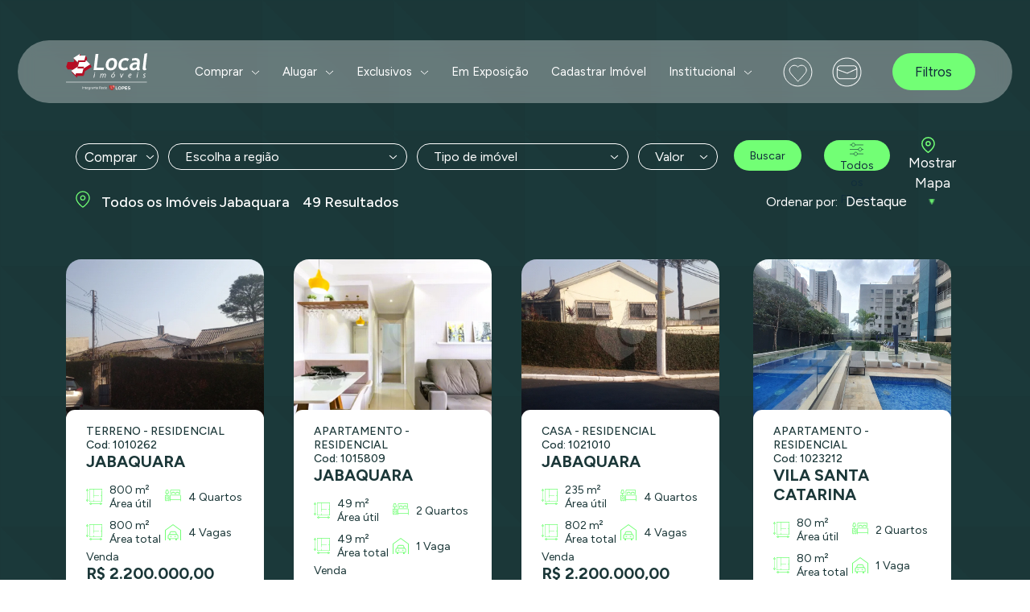

--- FILE ---
content_type: text/html; charset=UTF-8
request_url: https://www.localimoveis.com.br/imoveis/venda/sp/sao-paulo/jabaquara
body_size: 45736
content:
<!DOCTYPE html> 
<html lang="pt-br">
<head>
 
<!-- Google Tag Manager -->
<script>(function(w,d,s,l,i){w[l]=w[l]||[];w[l].push({'gtm.start':
new Date().getTime(),event:'gtm.js'});var f=d.getElementsByTagName(s)[0],
j=d.createElement(s),dl=l!='dataLayer'?'&l='+l:'';j.async=true;j.src=
'https://www.googletagmanager.com/gtm.js?id='+i+dl;f.parentNode.insertBefore(j,f);
})(window,document,'script','dataLayer','GTM-NWJGCB8X');</script>
<!-- End Google Tag Manager -->

<!-- PrivacyTools -->
<script src='https://cdn.privacytools.com.br/public_api/banner/autoblock/v3/Ay2o516111.js?t=1'></script>

<title>Imóveis em Jabaquara - São Paulo - Local Imóveis</title>

<meta name="robots" content="index, follow" />
<meta charset="UTF-8">
<meta http-equiv="X-UA-Compatible" content="IE=edge">
<meta name="viewport" content="width=device-width, initial-scale=1.0, maximum-scale=1.0, user-scalable=0">
<meta name="description" content="Imóveis em Jabaquara - São Paulo - Local Imóveis" />
<meta name="google-site-verification" content="7w7a9TTH8OZyo88XeZ0tuD9pMH77BeeYl10R493JRP4" />
<link rel="shortcut icon" href="https://www.localimoveis.com.br/assets/images/favicon.ico" type="image/x-icon">
<link rel="icon" href="https://www.localimoveis.com.br/assets/images/favicon.ico" type="image/x-icon">
<link rel="preconnect" href="https://fonts.googleapis.com">
<link rel="preconnect" href="https://fonts.gstatic.com" crossorigin>
<link href="https://fonts.googleapis.com/css2?family=Figtree:ital,wght@0,300;0,400;0,500;0,600;0,700;0,800;0,900;1,300;1,400;1,500;1,600;1,700;1,800&display=swap" rel="stylesheet">  
<link rel="canonical" href="https://www.localimoveis.com.br/imoveis/venda/sp/sao-paulo/jabaquara" />
<link rel="alternate" hreflang="pt-br" href="https://www.localimoveis.com.br/imoveis/venda/sp/sao-paulo/jabaquara">

<!-- PrivacyTools -->
<link rel="stylesheet" href="https://cdn.privacytools.com.br/public_api/banner/style/NjzG516111.css?t=1"></link> 
    
<!-- Bootstrap CSS 5.2 -->
<link href="https://cdn.jsdelivr.net/npm/bootstrap@5.2.3/dist/css/bootstrap.min.css" rel="stylesheet" integrity="sha384-rbsA2VBKQhggwzxH7pPCaAqO46MgnOM80zW1RWuH61DGLwZJEdK2Kadq2F9CUG65" crossorigin="anonymous">

<!-- Link to the file hosted on your server, --> 
<link rel="stylesheet" href="https://www.localimoveis.com.br/assets/css/global.css?novo=v2">
<link href="https://www.localimoveis.com.br/assets/css/jquery-ui.css" rel="stylesheet" />
<link href="https://www.localimoveis.com.br/assets/css/jquery-ui.structure.css" rel="stylesheet" />
<link href="https://www.localimoveis.com.br/assets/css/jquery-ui.theme.css" rel="stylesheet" />
            <link href="https://www.localimoveis.com.br/assets/css/v2/header.css?update=9999" rel="stylesheet" />
        <link rel="stylesheet" href="https://code.jquery.com/ui/1.12.1/themes/base/jquery-ui.css">
        <link rel="stylesheet" href="https://www.localimoveis.com.br/assets/css/resultado.css">

                    <link rel="stylesheet" href="https://www.localimoveis.com.br/assets/css/v2/resultado_desk.css">
        
            
<script>
var baseUrl = "https://www.localimoveis.com.br";
</script>








</head>
<body class="d-none">

<!-- Google Tag Manager (noscript) -->
<noscript><iframe src="https://www.googletagmanager.com/ns.html?id=GTM-NWJGCB8X"
  height="0" width="0" style="display:none;visibility:hidden"></iframe></noscript>
<!-- End Google Tag Manager (noscript) -->

<script type="text/javascript">
  (function(c,l,a,r,i,t,y){
      c[a]=c[a]||function(){(c[a].q=c[a].q||[]).push(arguments)};
      t=l.createElement(r);t.async=1;t.src="https://www.clarity.ms/tag/"+i;
      y=l.getElementsByTagName(r)[0];y.parentNode.insertBefore(t,y);
  })(window, document, "clarity", "script", "mqwrbx9zzp");
</script>





    <div class="menu ">
    <div class="container add-fixar">
        <div class="boxmenu">
            <div class="row altura-100">
                <div class="col-12 topo-nav">
                    <div class="col-md-4 col-lg-2">
                        <a href="https://www.localimoveis.com.br">
                            <img src="https://www.localimoveis.com.br/assets/images/icones/logo.svg" alt="Local Imoveis"
                                class="desk_detect  logo">
                            <img src="https://www.localimoveis.com.br/assets/images/icones/logo.svg" alt="Local Imoveis"
                                class="mobile_detect logo">
                        </a>
                    </div>


                    

                    <div class="col-md-4 col-lg-7 d-flex justify-content-center">

                        
                                                    <div class="dropdown">
                                <ul>
                                                                            <li>
                                            <a href="https://www.localimoveis.com.br/imoveis/venda/sp/sao-paulo?">Comprar</a>


                                                                                            <svg xmlns="http://www.w3.org/2000/svg" width="11" height="6"
                                                    viewBox="0 0 11 6" fill="none">
                                                    <path d="M1 1L5.5 5L10 1" stroke="white" />
                                                </svg>
                                            
                                            <ul class="dropdown-content dropdown-content-sub">
                                                                                                    <li><a href="https://www.localimoveis.com.br/apartamentos/venda/sp/sao-paulo?">Apartamentos</a></li>
                                                                                                    <li><a href="https://www.localimoveis.com.br/casas/venda/sp/sao-paulo?">Casas</a></li>
                                                                                                    <li><a href="https://www.localimoveis.com.br/imoveis/venda/sp/sao-paulo?finalidade=comercial">Comerciais</a></li>
                                                                                                    <li><a href="https://www.localimoveis.com.br/imoveis/venda/sp/sao-paulo?">Todos os Imóveis</a></li>
                                                                                                    <li><a href="https://www.localimoveis.com.br/imoveis/venda/sp/sao-paulo?filtro=ver">Outros Filtros</a></li>
                                                                                            </ul>

                                        </li>
                                                                            <li>
                                            <a href="https://www.localimoveis.com.br/imoveis/locacao/sp/sao-paulo?">Alugar</a>


                                                                                            <svg xmlns="http://www.w3.org/2000/svg" width="11" height="6"
                                                    viewBox="0 0 11 6" fill="none">
                                                    <path d="M1 1L5.5 5L10 1" stroke="white" />
                                                </svg>
                                            
                                            <ul class="dropdown-content dropdown-content-sub">
                                                                                                    <li><a href="https://www.localimoveis.com.br/apartamentos/locacao/sp/sao-paulo?">Apartamentos</a></li>
                                                                                                    <li><a href="https://www.localimoveis.com.br/casas/locacao/sp/sao-paulo">Casas</a></li>
                                                                                                    <li><a href="https://www.localimoveis.com.br/imoveis/locacao/sp/sao-paulo?finalidade=comercial">Comerciais</a></li>
                                                                                                    <li><a href="https://www.localimoveis.com.br/imoveis/locacao/sp/sao-paulo?">Todos os Imóveis</a></li>
                                                                                                    <li><a href="https://www.localimoveis.com.br/imoveis/locacao/sp/sao-paulo?filtro=ver">Outros Filtros</a></li>
                                                                                            </ul>

                                        </li>
                                                                            <li>
                                            <a href="https://www.localimoveis.com.br/imoveis/venda/sp/sao-paulo?btag=selecao-exclusividades">Exclusivos</a>


                                                                                            <svg xmlns="http://www.w3.org/2000/svg" width="11" height="6"
                                                    viewBox="0 0 11 6" fill="none">
                                                    <path d="M1 1L5.5 5L10 1" stroke="white" />
                                                </svg>
                                            
                                            <ul class="dropdown-content dropdown-content-sub">
                                                                                                    <li><a href="https://www.localimoveis.com.br/apartamentos/venda/sp/sao-paulo?btag=selecao-exclusividades">Apartamentos</a></li>
                                                                                                    <li><a href="https://www.localimoveis.com.br/casas/venda/sp/sao-paulo?btag=selecao-exclusividades">Casas</a></li>
                                                                                                    <li><a href="https://www.localimoveis.com.br/imoveis/venda/sp/sao-paulo?btag=selecao-exclusividades&amp;finalidade=comercial">Comerciais</a></li>
                                                                                                    <li><a href="https://www.localimoveis.com.br/imoveis/venda/sp/sao-paulo?btag=selecao-exclusividades">Todos os Imóveis</a></li>
                                                                                            </ul>

                                        </li>
                                                                            <li>
                                            <a href="https://www.localimoveis.com.br/imoveis/venda/sp/sao-paulo?btag=plantao-de-vendas">Em Exposição</a>


                                            
                                            <ul class="dropdown-content dropdown-content-sub">
                                                                                            </ul>

                                        </li>
                                                                            <li>
                                            <a href="https://www.localimoveis.com.br/cadastrar">Cadastrar Imóvel</a>


                                            
                                            <ul class="dropdown-content dropdown-content-sub">
                                                                                            </ul>

                                        </li>
                                                                            <li>
                                            <a href="">Institucional</a>


                                                                                            <svg xmlns="http://www.w3.org/2000/svg" width="11" height="6"
                                                    viewBox="0 0 11 6" fill="none">
                                                    <path d="M1 1L5.5 5L10 1" stroke="white" />
                                                </svg>
                                            
                                            <ul class="dropdown-content dropdown-content-sub">
                                                                                                    <li><a href="https://www.localimoveis.com.br/empresa">Sobre nós</a></li>
                                                                                                    <li><a href="https://www.localimoveis.com.br/trabalhe">Trabalhe conosco</a></li>
                                                                                                    <li><a href="https://www.localimoveis.com.br/agencias">Agências</a></li>
                                                                                                    <li><a href="https://www.localimoveis.com.br/marcas">Marcas</a></li>
                                                                                            </ul>

                                        </li>
                                                                    </ul>
                            </div>

                            
                        
                        

                        

                        
                                                







                    </div>

                                            <div class="col-md-4 col-lg-3">
                            <div class="d-flex align-items-center">
                                <a href="https://www.localimoveis.com.br/favoritos" class="favoritosheader">
                                
                                                                <img src="https://www.localimoveis.com.br/assets/images/favoritos.svg">
                                
                                </a>

                                <a href="https://www.localimoveis.com.br/contato">
                                    <i class="botaoContato"></i>
                                </a>

                                <div class="d-flex justify-content-center w-100">
                                    <a href="https://www.localimoveis.com.br/imoveis/venda/sp/sao-paulo?filtro=ver"
                                        class="botaoFiltrar">Filtros</a>
                                </div>
                            </div>
                        </div>
                    



                </div>
            </div>



        </div>



    </div>
</div>
</div>
</div>



    <main>
        <section id="resultado-imoveis">
            <div class="container">
                <div class=" row  space-mob">

                    <div class="position-relative resultado-fix">
                        <div class="row container add-fixar">
                            <div class="fixar-mobile">
                                <form action="https://www.localimoveis.com.br/imoveis" method="GET" name="buscaResultado"
                                    id="buscaResultado">

                                    <div class="d-flex">
                                        <div class="formGroup">
                                            <select class="url-filters textoBranco rs_status" name="rs_status">
                                                <option value="venda"  selected >
                                                    Comprar
                                                </option>
                                                <option value="locacao" >
                                                    Alugar
                                                </option>
                                            </select>
                                        </div>

                                        <div class="formGroup marging">
                                            <div class="d-flex align-items-center justify-content-between rs_bairro">
                                                <label class="d-flex align-items-center">

                                                    
                                                                                                            Escolha a região
                                                    
                                                </label>
                                                <i class="icone dw"></i>
                                            </div>
                                            <div class="rs_lista_bairros d-none">

                                                <div class="form">

                                                    <div class="flex w-100">
                                                        <i class="buscar"></i>
                                                        <input type="text" placeholder="Digite a região"
                                                            class="bairroDigite">
                                                    </div>

                                                </div>

                                                <div id="divregiaoRapida" class="d-flex flex-column">

                                                    



                                                    
                                                        
                                                                                                                            <label for="location_buscarapida_sel_1"
                                                                    class="labelref">
                                                                    <input type="checkbox"
                                                                        id="location_buscarapida_sel_1"
                                                                        class="location-filters" name="location[]"
                                                                        value="jabaquara" checked>
                                                                    JABAQUARA
                                                                </label>
                                                                                                                        <label class="labelref"> <b>ADICIONE REGIÕES</b></label>
                                                        

                                                                                                                                                                                <label for="location_buscarapida_1"
                                                                class="labelref">
                                                                <input type="checkbox"
                                                                    id="location_buscarapida_1"
                                                                    class="location-filters" name="location[]"
                                                                    value="aclimacao">
                                                                Aclimação
                                                            </label>
                                                                                                                                                                                <label for="location_buscarapida_2"
                                                                class="labelref">
                                                                <input type="checkbox"
                                                                    id="location_buscarapida_2"
                                                                    class="location-filters" name="location[]"
                                                                    value="agua-branca">
                                                                Água Branca
                                                            </label>
                                                                                                                                                                                <label for="location_buscarapida_3"
                                                                class="labelref">
                                                                <input type="checkbox"
                                                                    id="location_buscarapida_3"
                                                                    class="location-filters" name="location[]"
                                                                    value="agua-rasa">
                                                                Água Rasa
                                                            </label>
                                                                                                                                                                                <label for="location_buscarapida_4"
                                                                class="labelref">
                                                                <input type="checkbox"
                                                                    id="location_buscarapida_4"
                                                                    class="location-filters" name="location[]"
                                                                    value="alto-da-boa-vista">
                                                                Alto Da Boa Vista
                                                            </label>
                                                                                                                                                                                <label for="location_buscarapida_5"
                                                                class="labelref">
                                                                <input type="checkbox"
                                                                    id="location_buscarapida_5"
                                                                    class="location-filters" name="location[]"
                                                                    value="alto-da-lapa">
                                                                Alto Da Lapa
                                                            </label>
                                                                                                                                                                                <label for="location_buscarapida_6"
                                                                class="labelref">
                                                                <input type="checkbox"
                                                                    id="location_buscarapida_6"
                                                                    class="location-filters" name="location[]"
                                                                    value="alto-da-mooca">
                                                                Alto Da Mooca
                                                            </label>
                                                                                                                                                                                <label for="location_buscarapida_7"
                                                                class="labelref">
                                                                <input type="checkbox"
                                                                    id="location_buscarapida_7"
                                                                    class="location-filters" name="location[]"
                                                                    value="alto-de-pinheiros">
                                                                Alto De Pinheiros
                                                            </label>
                                                                                                                                                                                <label for="location_buscarapida_8"
                                                                class="labelref">
                                                                <input type="checkbox"
                                                                    id="location_buscarapida_8"
                                                                    class="location-filters" name="location[]"
                                                                    value="analia-franco">
                                                                Anália Franco
                                                            </label>
                                                                                                                                                                                <label for="location_buscarapida_9"
                                                                class="labelref">
                                                                <input type="checkbox"
                                                                    id="location_buscarapida_9"
                                                                    class="location-filters" name="location[]"
                                                                    value="barra-funda">
                                                                Barra Funda
                                                            </label>
                                                                                                                                                                                <label for="location_buscarapida_10"
                                                                class="labelref">
                                                                <input type="checkbox"
                                                                    id="location_buscarapida_10"
                                                                    class="location-filters" name="location[]"
                                                                    value="bela-alianca">
                                                                Bela Aliança
                                                            </label>
                                                                                                                                                                                <label for="location_buscarapida_11"
                                                                class="labelref">
                                                                <input type="checkbox"
                                                                    id="location_buscarapida_11"
                                                                    class="location-filters" name="location[]"
                                                                    value="bela-vista">
                                                                Bela Vista
                                                            </label>
                                                                                                                                                                                <label for="location_buscarapida_12"
                                                                class="labelref">
                                                                <input type="checkbox"
                                                                    id="location_buscarapida_12"
                                                                    class="location-filters" name="location[]"
                                                                    value="belem">
                                                                Belém
                                                            </label>
                                                                                                                                                                                <label for="location_buscarapida_13"
                                                                class="labelref">
                                                                <input type="checkbox"
                                                                    id="location_buscarapida_13"
                                                                    class="location-filters" name="location[]"
                                                                    value="belenzinho">
                                                                Belenzinho
                                                            </label>
                                                                                                                                                                                <label for="location_buscarapida_14"
                                                                class="labelref">
                                                                <input type="checkbox"
                                                                    id="location_buscarapida_14"
                                                                    class="location-filters" name="location[]"
                                                                    value="boacava">
                                                                Boaçava
                                                            </label>
                                                                                                                                                                                <label for="location_buscarapida_15"
                                                                class="labelref">
                                                                <input type="checkbox"
                                                                    id="location_buscarapida_15"
                                                                    class="location-filters" name="location[]"
                                                                    value="bom-retiro">
                                                                Bom Retiro
                                                            </label>
                                                                                                                                                                                <label for="location_buscarapida_16"
                                                                class="labelref">
                                                                <input type="checkbox"
                                                                    id="location_buscarapida_16"
                                                                    class="location-filters" name="location[]"
                                                                    value="bosque-da-saude">
                                                                Bosque Da Saúde
                                                            </label>
                                                                                                                                                                                <label for="location_buscarapida_17"
                                                                class="labelref">
                                                                <input type="checkbox"
                                                                    id="location_buscarapida_17"
                                                                    class="location-filters" name="location[]"
                                                                    value="bras">
                                                                Brás
                                                            </label>
                                                                                                                                                                                <label for="location_buscarapida_18"
                                                                class="labelref">
                                                                <input type="checkbox"
                                                                    id="location_buscarapida_18"
                                                                    class="location-filters" name="location[]"
                                                                    value="brooklin">
                                                                Brooklin
                                                            </label>
                                                                                                                                                                                <label for="location_buscarapida_19"
                                                                class="labelref">
                                                                <input type="checkbox"
                                                                    id="location_buscarapida_19"
                                                                    class="location-filters" name="location[]"
                                                                    value="brooklin-paulista">
                                                                Brooklin Paulista
                                                            </label>
                                                                                                                                                                                <label for="location_buscarapida_20"
                                                                class="labelref">
                                                                <input type="checkbox"
                                                                    id="location_buscarapida_20"
                                                                    class="location-filters" name="location[]"
                                                                    value="butanta">
                                                                Butantã
                                                            </label>
                                                                                                                                                                                <label for="location_buscarapida_21"
                                                                class="labelref">
                                                                <input type="checkbox"
                                                                    id="location_buscarapida_21"
                                                                    class="location-filters" name="location[]"
                                                                    value="cambuci">
                                                                Cambuci
                                                            </label>
                                                                                                                                                                                <label for="location_buscarapida_22"
                                                                class="labelref">
                                                                <input type="checkbox"
                                                                    id="location_buscarapida_22"
                                                                    class="location-filters" name="location[]"
                                                                    value="campo-belo">
                                                                Campo Belo
                                                            </label>
                                                                                                                                                                                <label for="location_buscarapida_23"
                                                                class="labelref">
                                                                <input type="checkbox"
                                                                    id="location_buscarapida_23"
                                                                    class="location-filters" name="location[]"
                                                                    value="campo-limpo">
                                                                Campo Limpo
                                                            </label>
                                                                                                                                                                                <label for="location_buscarapida_24"
                                                                class="labelref">
                                                                <input type="checkbox"
                                                                    id="location_buscarapida_24"
                                                                    class="location-filters" name="location[]"
                                                                    value="campos-eliseos">
                                                                Campos Elíseos
                                                            </label>
                                                                                                                                                                                <label for="location_buscarapida_25"
                                                                class="labelref">
                                                                <input type="checkbox"
                                                                    id="location_buscarapida_25"
                                                                    class="location-filters" name="location[]"
                                                                    value="casa-verde">
                                                                Casa Verde
                                                            </label>
                                                                                                                                                                                <label for="location_buscarapida_26"
                                                                class="labelref">
                                                                <input type="checkbox"
                                                                    id="location_buscarapida_26"
                                                                    class="location-filters" name="location[]"
                                                                    value="centro">
                                                                Centro
                                                            </label>
                                                                                                                                                                                <label for="location_buscarapida_27"
                                                                class="labelref">
                                                                <input type="checkbox"
                                                                    id="location_buscarapida_27"
                                                                    class="location-filters" name="location[]"
                                                                    value="cerqueira-cesar">
                                                                Cerqueira César
                                                            </label>
                                                                                                                                                                                <label for="location_buscarapida_28"
                                                                class="labelref">
                                                                <input type="checkbox"
                                                                    id="location_buscarapida_28"
                                                                    class="location-filters" name="location[]"
                                                                    value="chacara-flora">
                                                                Chácara Flora
                                                            </label>
                                                                                                                                                                                <label for="location_buscarapida_29"
                                                                class="labelref">
                                                                <input type="checkbox"
                                                                    id="location_buscarapida_29"
                                                                    class="location-filters" name="location[]"
                                                                    value="chacara-inglesa">
                                                                Chácara Inglesa
                                                            </label>
                                                                                                                                                                                <label for="location_buscarapida_30"
                                                                class="labelref">
                                                                <input type="checkbox"
                                                                    id="location_buscarapida_30"
                                                                    class="location-filters" name="location[]"
                                                                    value="chacara-klabin">
                                                                Chácara Klabin
                                                            </label>
                                                                                                                                                                                <label for="location_buscarapida_31"
                                                                class="labelref">
                                                                <input type="checkbox"
                                                                    id="location_buscarapida_31"
                                                                    class="location-filters" name="location[]"
                                                                    value="chacara-monte-alegre">
                                                                Chácara Monte Alegre
                                                            </label>
                                                                                                                                                                                <label for="location_buscarapida_32"
                                                                class="labelref">
                                                                <input type="checkbox"
                                                                    id="location_buscarapida_32"
                                                                    class="location-filters" name="location[]"
                                                                    value="chacara-santo-antonio">
                                                                Chácara Santo Antônio
                                                            </label>
                                                                                                                                                                                <label for="location_buscarapida_33"
                                                                class="labelref">
                                                                <input type="checkbox"
                                                                    id="location_buscarapida_33"
                                                                    class="location-filters" name="location[]"
                                                                    value="cidade-jardim">
                                                                Cidade Jardim
                                                            </label>
                                                                                                                                                                                <label for="location_buscarapida_34"
                                                                class="labelref">
                                                                <input type="checkbox"
                                                                    id="location_buscarapida_34"
                                                                    class="location-filters" name="location[]"
                                                                    value="city-america">
                                                                City América
                                                            </label>
                                                                                                                                                                                <label for="location_buscarapida_35"
                                                                class="labelref">
                                                                <input type="checkbox"
                                                                    id="location_buscarapida_35"
                                                                    class="location-filters" name="location[]"
                                                                    value="city-boacava">
                                                                City Boaçava
                                                            </label>
                                                                                                                                                                                <label for="location_buscarapida_36"
                                                                class="labelref">
                                                                <input type="checkbox"
                                                                    id="location_buscarapida_36"
                                                                    class="location-filters" name="location[]"
                                                                    value="city-butanta">
                                                                City Butanta
                                                            </label>
                                                                                                                                                                                <label for="location_buscarapida_37"
                                                                class="labelref">
                                                                <input type="checkbox"
                                                                    id="location_buscarapida_37"
                                                                    class="location-filters" name="location[]"
                                                                    value="city-caxingui">
                                                                City Caxingui
                                                            </label>
                                                                                                                                                                                <label for="location_buscarapida_38"
                                                                class="labelref">
                                                                <input type="checkbox"
                                                                    id="location_buscarapida_38"
                                                                    class="location-filters" name="location[]"
                                                                    value="city-lapa">
                                                                City Lapa
                                                            </label>
                                                                                                                                                                                <label for="location_buscarapida_39"
                                                                class="labelref">
                                                                <input type="checkbox"
                                                                    id="location_buscarapida_39"
                                                                    class="location-filters" name="location[]"
                                                                    value="city-pinheiros">
                                                                City Pinheiros
                                                            </label>
                                                                                                                                                                                <label for="location_buscarapida_40"
                                                                class="labelref">
                                                                <input type="checkbox"
                                                                    id="location_buscarapida_40"
                                                                    class="location-filters" name="location[]"
                                                                    value="consolacao">
                                                                Consolação
                                                            </label>
                                                                                                                                                                                <label for="location_buscarapida_41"
                                                                class="labelref">
                                                                <input type="checkbox"
                                                                    id="location_buscarapida_41"
                                                                    class="location-filters" name="location[]"
                                                                    value="freguesia-do-o">
                                                                Freguesia Do Ó
                                                            </label>
                                                                                                                                                                                <label for="location_buscarapida_42"
                                                                class="labelref">
                                                                <input type="checkbox"
                                                                    id="location_buscarapida_42"
                                                                    class="location-filters" name="location[]"
                                                                    value="granja-julieta">
                                                                Granja Julieta
                                                            </label>
                                                                                                                                                                                <label for="location_buscarapida_43"
                                                                class="labelref">
                                                                <input type="checkbox"
                                                                    id="location_buscarapida_43"
                                                                    class="location-filters" name="location[]"
                                                                    value="higienopolis">
                                                                Higienópolis
                                                            </label>
                                                                                                                                                                                <label for="location_buscarapida_44"
                                                                class="labelref">
                                                                <input type="checkbox"
                                                                    id="location_buscarapida_44"
                                                                    class="location-filters" name="location[]"
                                                                    value="horto">
                                                                Horto
                                                            </label>
                                                                                                                                                                                <label for="location_buscarapida_45"
                                                                class="labelref">
                                                                <input type="checkbox"
                                                                    id="location_buscarapida_45"
                                                                    class="location-filters" name="location[]"
                                                                    value="ibirapuera">
                                                                Ibirapuera
                                                            </label>
                                                                                                                                                                                <label for="location_buscarapida_46"
                                                                class="labelref">
                                                                <input type="checkbox"
                                                                    id="location_buscarapida_46"
                                                                    class="location-filters" name="location[]"
                                                                    value="indianopolis">
                                                                Indianópolis
                                                            </label>
                                                                                                                                                                                <label for="location_buscarapida_47"
                                                                class="labelref">
                                                                <input type="checkbox"
                                                                    id="location_buscarapida_47"
                                                                    class="location-filters" name="location[]"
                                                                    value="interlagos">
                                                                Interlagos
                                                            </label>
                                                                                                                                                                                <label for="location_buscarapida_48"
                                                                class="labelref">
                                                                <input type="checkbox"
                                                                    id="location_buscarapida_48"
                                                                    class="location-filters" name="location[]"
                                                                    value="ipiranga">
                                                                Ipiranga
                                                            </label>
                                                                                                                                                                                <label for="location_buscarapida_49"
                                                                class="labelref">
                                                                <input type="checkbox"
                                                                    id="location_buscarapida_49"
                                                                    class="location-filters" name="location[]"
                                                                    value="itaim-bibi">
                                                                Itaim Bibi
                                                            </label>
                                                                                                                                                                                                                                                                                                            <label for="location_buscarapida_51"
                                                                class="labelref">
                                                                <input type="checkbox"
                                                                    id="location_buscarapida_51"
                                                                    class="location-filters" name="location[]"
                                                                    value="jaguare">
                                                                Jaguaré
                                                            </label>
                                                                                                                                                                                <label for="location_buscarapida_52"
                                                                class="labelref">
                                                                <input type="checkbox"
                                                                    id="location_buscarapida_52"
                                                                    class="location-filters" name="location[]"
                                                                    value="jardim-america">
                                                                Jardim América
                                                            </label>
                                                                                                                                                                                <label for="location_buscarapida_53"
                                                                class="labelref">
                                                                <input type="checkbox"
                                                                    id="location_buscarapida_53"
                                                                    class="location-filters" name="location[]"
                                                                    value="jardim-cordeiro">
                                                                Jardim Cordeiro
                                                            </label>
                                                                                                                                                                                <label for="location_buscarapida_54"
                                                                class="labelref">
                                                                <input type="checkbox"
                                                                    id="location_buscarapida_54"
                                                                    class="location-filters" name="location[]"
                                                                    value="jardim-das-bandeiras">
                                                                Jardim Das Bandeiras
                                                            </label>
                                                                                                                                                                                <label for="location_buscarapida_55"
                                                                class="labelref">
                                                                <input type="checkbox"
                                                                    id="location_buscarapida_55"
                                                                    class="location-filters" name="location[]"
                                                                    value="jardim-europa">
                                                                Jardim Europa
                                                            </label>
                                                                                                                                                                                <label for="location_buscarapida_56"
                                                                class="labelref">
                                                                <input type="checkbox"
                                                                    id="location_buscarapida_56"
                                                                    class="location-filters" name="location[]"
                                                                    value="jardim-guedala">
                                                                Jardim Guedala
                                                            </label>
                                                                                                                                                                                <label for="location_buscarapida_57"
                                                                class="labelref">
                                                                <input type="checkbox"
                                                                    id="location_buscarapida_57"
                                                                    class="location-filters" name="location[]"
                                                                    value="jardim-luzitania">
                                                                Jardim Luzitânia
                                                            </label>
                                                                                                                                                                                <label for="location_buscarapida_58"
                                                                class="labelref">
                                                                <input type="checkbox"
                                                                    id="location_buscarapida_58"
                                                                    class="location-filters" name="location[]"
                                                                    value="jardim-paulista">
                                                                Jardim Paulista
                                                            </label>
                                                                                                                                                                                <label for="location_buscarapida_59"
                                                                class="labelref">
                                                                <input type="checkbox"
                                                                    id="location_buscarapida_59"
                                                                    class="location-filters" name="location[]"
                                                                    value="jardim-paulistano">
                                                                Jardim Paulistano
                                                            </label>
                                                                                                                                                                                <label for="location_buscarapida_60"
                                                                class="labelref">
                                                                <input type="checkbox"
                                                                    id="location_buscarapida_60"
                                                                    class="location-filters" name="location[]"
                                                                    value="jardim-sao-bento">
                                                                Jardim Sao Bento
                                                            </label>
                                                                                                                                                                                <label for="location_buscarapida_61"
                                                                class="labelref">
                                                                <input type="checkbox"
                                                                    id="location_buscarapida_61"
                                                                    class="location-filters" name="location[]"
                                                                    value="jardim-sao-luis">
                                                                Jardim São Luís
                                                            </label>
                                                                                                                                                                                <label for="location_buscarapida_62"
                                                                class="labelref">
                                                                <input type="checkbox"
                                                                    id="location_buscarapida_62"
                                                                    class="location-filters" name="location[]"
                                                                    value="jardins">
                                                                Jardins
                                                            </label>
                                                                                                                                                                                <label for="location_buscarapida_63"
                                                                class="labelref">
                                                                <input type="checkbox"
                                                                    id="location_buscarapida_63"
                                                                    class="location-filters" name="location[]"
                                                                    value="lapa">
                                                                Lapa
                                                            </label>
                                                                                                                                                                                <label for="location_buscarapida_64"
                                                                class="labelref">
                                                                <input type="checkbox"
                                                                    id="location_buscarapida_64"
                                                                    class="location-filters" name="location[]"
                                                                    value="liberdade">
                                                                Liberdade
                                                            </label>
                                                                                                                                                                                <label for="location_buscarapida_65"
                                                                class="labelref">
                                                                <input type="checkbox"
                                                                    id="location_buscarapida_65"
                                                                    class="location-filters" name="location[]"
                                                                    value="limao">
                                                                Limão
                                                            </label>
                                                                                                                                                                                <label for="location_buscarapida_66"
                                                                class="labelref">
                                                                <input type="checkbox"
                                                                    id="location_buscarapida_66"
                                                                    class="location-filters" name="location[]"
                                                                    value="moema">
                                                                Moema
                                                            </label>
                                                                                                                                                                                <label for="location_buscarapida_67"
                                                                class="labelref">
                                                                <input type="checkbox"
                                                                    id="location_buscarapida_67"
                                                                    class="location-filters" name="location[]"
                                                                    value="mooca">
                                                                Mooca
                                                            </label>
                                                                                                                                                                                <label for="location_buscarapida_68"
                                                                class="labelref">
                                                                <input type="checkbox"
                                                                    id="location_buscarapida_68"
                                                                    class="location-filters" name="location[]"
                                                                    value="morro-dos-ingleses">
                                                                Morro Dos Ingleses
                                                            </label>
                                                                                                                                                                                <label for="location_buscarapida_69"
                                                                class="labelref">
                                                                <input type="checkbox"
                                                                    id="location_buscarapida_69"
                                                                    class="location-filters" name="location[]"
                                                                    value="morumbi">
                                                                Morumbi
                                                            </label>
                                                                                                                                                                                <label for="location_buscarapida_70"
                                                                class="labelref">
                                                                <input type="checkbox"
                                                                    id="location_buscarapida_70"
                                                                    class="location-filters" name="location[]"
                                                                    value="pacaembu">
                                                                Pacaembu
                                                            </label>
                                                                                                                                                                                <label for="location_buscarapida_71"
                                                                class="labelref">
                                                                <input type="checkbox"
                                                                    id="location_buscarapida_71"
                                                                    class="location-filters" name="location[]"
                                                                    value="panamby">
                                                                Panamby
                                                            </label>
                                                                                                                                                                                <label for="location_buscarapida_72"
                                                                class="labelref">
                                                                <input type="checkbox"
                                                                    id="location_buscarapida_72"
                                                                    class="location-filters" name="location[]"
                                                                    value="paraiso">
                                                                Paraíso
                                                            </label>
                                                                                                                                                                                <label for="location_buscarapida_73"
                                                                class="labelref">
                                                                <input type="checkbox"
                                                                    id="location_buscarapida_73"
                                                                    class="location-filters" name="location[]"
                                                                    value="pari">
                                                                Pari
                                                            </label>
                                                                                                                                                                                <label for="location_buscarapida_74"
                                                                class="labelref">
                                                                <input type="checkbox"
                                                                    id="location_buscarapida_74"
                                                                    class="location-filters" name="location[]"
                                                                    value="parque-da-mooca">
                                                                Parque Da Mooca
                                                            </label>
                                                                                                                                                                                <label for="location_buscarapida_75"
                                                                class="labelref">
                                                                <input type="checkbox"
                                                                    id="location_buscarapida_75"
                                                                    class="location-filters" name="location[]"
                                                                    value="parque-dos-principes">
                                                                Parque Dos Príncipes
                                                            </label>
                                                                                                                                                                                <label for="location_buscarapida_76"
                                                                class="labelref">
                                                                <input type="checkbox"
                                                                    id="location_buscarapida_76"
                                                                    class="location-filters" name="location[]"
                                                                    value="parque-sao-domingos">
                                                                Parque São Domingos
                                                            </label>
                                                                                                                                                                                <label for="location_buscarapida_77"
                                                                class="labelref">
                                                                <input type="checkbox"
                                                                    id="location_buscarapida_77"
                                                                    class="location-filters" name="location[]"
                                                                    value="penha">
                                                                Penha
                                                            </label>
                                                                                                                                                                                <label for="location_buscarapida_78"
                                                                class="labelref">
                                                                <input type="checkbox"
                                                                    id="location_buscarapida_78"
                                                                    class="location-filters" name="location[]"
                                                                    value="perdizes">
                                                                Perdizes
                                                            </label>
                                                                                                                                                                                <label for="location_buscarapida_79"
                                                                class="labelref">
                                                                <input type="checkbox"
                                                                    id="location_buscarapida_79"
                                                                    class="location-filters" name="location[]"
                                                                    value="pinheiros">
                                                                Pinheiros
                                                            </label>
                                                                                                                                                                                <label for="location_buscarapida_80"
                                                                class="labelref">
                                                                <input type="checkbox"
                                                                    id="location_buscarapida_80"
                                                                    class="location-filters" name="location[]"
                                                                    value="piqueri">
                                                                Piqueri
                                                            </label>
                                                                                                                                                                                <label for="location_buscarapida_81"
                                                                class="labelref">
                                                                <input type="checkbox"
                                                                    id="location_buscarapida_81"
                                                                    class="location-filters" name="location[]"
                                                                    value="pirituba">
                                                                Pirituba
                                                            </label>
                                                                                                                                                                                <label for="location_buscarapida_82"
                                                                class="labelref">
                                                                <input type="checkbox"
                                                                    id="location_buscarapida_82"
                                                                    class="location-filters" name="location[]"
                                                                    value="planalto-paulista">
                                                                Planalto Paulista
                                                            </label>
                                                                                                                                                                                <label for="location_buscarapida_83"
                                                                class="labelref">
                                                                <input type="checkbox"
                                                                    id="location_buscarapida_83"
                                                                    class="location-filters" name="location[]"
                                                                    value="pompeia">
                                                                Pompéia
                                                            </label>
                                                                                                                                                                                <label for="location_buscarapida_84"
                                                                class="labelref">
                                                                <input type="checkbox"
                                                                    id="location_buscarapida_84"
                                                                    class="location-filters" name="location[]"
                                                                    value="real-parque">
                                                                Real Parque
                                                            </label>
                                                                                                                                                                                <label for="location_buscarapida_85"
                                                                class="labelref">
                                                                <input type="checkbox"
                                                                    id="location_buscarapida_85"
                                                                    class="location-filters" name="location[]"
                                                                    value="republica">
                                                                República
                                                            </label>
                                                                                                                                                                                <label for="location_buscarapida_86"
                                                                class="labelref">
                                                                <input type="checkbox"
                                                                    id="location_buscarapida_86"
                                                                    class="location-filters" name="location[]"
                                                                    value="rio-pequeno">
                                                                Rio Pequeno
                                                            </label>
                                                                                                                                                                                <label for="location_buscarapida_87"
                                                                class="labelref">
                                                                <input type="checkbox"
                                                                    id="location_buscarapida_87"
                                                                    class="location-filters" name="location[]"
                                                                    value="sacoma">
                                                                Sacomã
                                                            </label>
                                                                                                                                                                                <label for="location_buscarapida_88"
                                                                class="labelref">
                                                                <input type="checkbox"
                                                                    id="location_buscarapida_88"
                                                                    class="location-filters" name="location[]"
                                                                    value="santa-cecilia">
                                                                Santa Cecília
                                                            </label>
                                                                                                                                                                                <label for="location_buscarapida_89"
                                                                class="labelref">
                                                                <input type="checkbox"
                                                                    id="location_buscarapida_89"
                                                                    class="location-filters" name="location[]"
                                                                    value="santa-efigenia">
                                                                Santa Efigênia
                                                            </label>
                                                                                                                                                                                <label for="location_buscarapida_90"
                                                                class="labelref">
                                                                <input type="checkbox"
                                                                    id="location_buscarapida_90"
                                                                    class="location-filters" name="location[]"
                                                                    value="santana">
                                                                Santana
                                                            </label>
                                                                                                                                                                                <label for="location_buscarapida_91"
                                                                class="labelref">
                                                                <input type="checkbox"
                                                                    id="location_buscarapida_91"
                                                                    class="location-filters" name="location[]"
                                                                    value="santo-amaro">
                                                                Santo Amaro
                                                            </label>
                                                                                                                                                                                <label for="location_buscarapida_92"
                                                                class="labelref">
                                                                <input type="checkbox"
                                                                    id="location_buscarapida_92"
                                                                    class="location-filters" name="location[]"
                                                                    value="sao-joao-climaco">
                                                                São João Clímaco
                                                            </label>
                                                                                                                                                                                <label for="location_buscarapida_93"
                                                                class="labelref">
                                                                <input type="checkbox"
                                                                    id="location_buscarapida_93"
                                                                    class="location-filters" name="location[]"
                                                                    value="saude">
                                                                Saúde
                                                            </label>
                                                                                                                                                                                <label for="location_buscarapida_94"
                                                                class="labelref">
                                                                <input type="checkbox"
                                                                    id="location_buscarapida_94"
                                                                    class="location-filters" name="location[]"
                                                                    value="sumare">
                                                                Sumaré
                                                            </label>
                                                                                                                                                                                <label for="location_buscarapida_95"
                                                                class="labelref">
                                                                <input type="checkbox"
                                                                    id="location_buscarapida_95"
                                                                    class="location-filters" name="location[]"
                                                                    value="sumarezinho">
                                                                Sumarezinho
                                                            </label>
                                                                                                                                                                                <label for="location_buscarapida_96"
                                                                class="labelref">
                                                                <input type="checkbox"
                                                                    id="location_buscarapida_96"
                                                                    class="location-filters" name="location[]"
                                                                    value="tatuape">
                                                                Tatuapé
                                                            </label>
                                                                                                                                                                                <label for="location_buscarapida_97"
                                                                class="labelref">
                                                                <input type="checkbox"
                                                                    id="location_buscarapida_97"
                                                                    class="location-filters" name="location[]"
                                                                    value="tremembe">
                                                                Tremembé
                                                            </label>
                                                                                                                                                                                <label for="location_buscarapida_98"
                                                                class="labelref">
                                                                <input type="checkbox"
                                                                    id="location_buscarapida_98"
                                                                    class="location-filters" name="location[]"
                                                                    value="vila-albertina">
                                                                Vila Albertina
                                                            </label>
                                                                                                                                                                                <label for="location_buscarapida_99"
                                                                class="labelref">
                                                                <input type="checkbox"
                                                                    id="location_buscarapida_99"
                                                                    class="location-filters" name="location[]"
                                                                    value="vila-anastacio">
                                                                Vila Anastácio
                                                            </label>
                                                                                                                                                                                <label for="location_buscarapida_100"
                                                                class="labelref">
                                                                <input type="checkbox"
                                                                    id="location_buscarapida_100"
                                                                    class="location-filters" name="location[]"
                                                                    value="vila-anglo-brasileira">
                                                                Vila Anglo Brasileira
                                                            </label>
                                                                                                                                                                                <label for="location_buscarapida_101"
                                                                class="labelref">
                                                                <input type="checkbox"
                                                                    id="location_buscarapida_101"
                                                                    class="location-filters" name="location[]"
                                                                    value="vila-buarque">
                                                                Vila Buarque
                                                            </label>
                                                                                                                                                                                <label for="location_buscarapida_102"
                                                                class="labelref">
                                                                <input type="checkbox"
                                                                    id="location_buscarapida_102"
                                                                    class="location-filters" name="location[]"
                                                                    value="vila-carrao">
                                                                Vila Carrão
                                                            </label>
                                                                                                                                                                                <label for="location_buscarapida_103"
                                                                class="labelref">
                                                                <input type="checkbox"
                                                                    id="location_buscarapida_103"
                                                                    class="location-filters" name="location[]"
                                                                    value="vila-clementino">
                                                                Vila Clementino
                                                            </label>
                                                                                                                                                                                <label for="location_buscarapida_104"
                                                                class="labelref">
                                                                <input type="checkbox"
                                                                    id="location_buscarapida_104"
                                                                    class="location-filters" name="location[]"
                                                                    value="vila-fiat-lux">
                                                                Vila Fiat Lux
                                                            </label>
                                                                                                                                                                                <label for="location_buscarapida_105"
                                                                class="labelref">
                                                                <input type="checkbox"
                                                                    id="location_buscarapida_105"
                                                                    class="location-filters" name="location[]"
                                                                    value="vila-guarani">
                                                                Vila Guarani
                                                            </label>
                                                                                                                                                                                <label for="location_buscarapida_106"
                                                                class="labelref">
                                                                <input type="checkbox"
                                                                    id="location_buscarapida_106"
                                                                    class="location-filters" name="location[]"
                                                                    value="vila-gumercindo">
                                                                Vila Gumercindo
                                                            </label>
                                                                                                                                                                                <label for="location_buscarapida_107"
                                                                class="labelref">
                                                                <input type="checkbox"
                                                                    id="location_buscarapida_107"
                                                                    class="location-filters" name="location[]"
                                                                    value="vila-hamburguesa">
                                                                Vila Hamburguesa
                                                            </label>
                                                                                                                                                                                <label for="location_buscarapida_108"
                                                                class="labelref">
                                                                <input type="checkbox"
                                                                    id="location_buscarapida_108"
                                                                    class="location-filters" name="location[]"
                                                                    value="vila-ida">
                                                                Vila Ida
                                                            </label>
                                                                                                                                                                                <label for="location_buscarapida_109"
                                                                class="labelref">
                                                                <input type="checkbox"
                                                                    id="location_buscarapida_109"
                                                                    class="location-filters" name="location[]"
                                                                    value="vila-ipojuca">
                                                                Vila Ipojuca
                                                            </label>
                                                                                                                                                                                <label for="location_buscarapida_110"
                                                                class="labelref">
                                                                <input type="checkbox"
                                                                    id="location_buscarapida_110"
                                                                    class="location-filters" name="location[]"
                                                                    value="vila-jaguara">
                                                                Vila Jaguara
                                                            </label>
                                                                                                                                                                                <label for="location_buscarapida_111"
                                                                class="labelref">
                                                                <input type="checkbox"
                                                                    id="location_buscarapida_111"
                                                                    class="location-filters" name="location[]"
                                                                    value="vila-leopoldina">
                                                                Vila Leopoldina
                                                            </label>
                                                                                                                                                                                <label for="location_buscarapida_112"
                                                                class="labelref">
                                                                <input type="checkbox"
                                                                    id="location_buscarapida_112"
                                                                    class="location-filters" name="location[]"
                                                                    value="vila-madalena">
                                                                Vila Madalena
                                                            </label>
                                                                                                                                                                                <label for="location_buscarapida_113"
                                                                class="labelref">
                                                                <input type="checkbox"
                                                                    id="location_buscarapida_113"
                                                                    class="location-filters" name="location[]"
                                                                    value="vila-mariana">
                                                                Vila Mariana
                                                            </label>
                                                                                                                                                                                <label for="location_buscarapida_114"
                                                                class="labelref">
                                                                <input type="checkbox"
                                                                    id="location_buscarapida_114"
                                                                    class="location-filters" name="location[]"
                                                                    value="vila-mascote">
                                                                Vila Mascote
                                                            </label>
                                                                                                                                                                                <label for="location_buscarapida_115"
                                                                class="labelref">
                                                                <input type="checkbox"
                                                                    id="location_buscarapida_115"
                                                                    class="location-filters" name="location[]"
                                                                    value="vila-nova-conceicao">
                                                                Vila Nova Conceição
                                                            </label>
                                                                                                                                                                                <label for="location_buscarapida_116"
                                                                class="labelref">
                                                                <input type="checkbox"
                                                                    id="location_buscarapida_116"
                                                                    class="location-filters" name="location[]"
                                                                    value="vila-olimpia">
                                                                Vila Olímpia
                                                            </label>
                                                                                                                                                                                <label for="location_buscarapida_117"
                                                                class="labelref">
                                                                <input type="checkbox"
                                                                    id="location_buscarapida_117"
                                                                    class="location-filters" name="location[]"
                                                                    value="vila-prudente">
                                                                Vila Prudente
                                                            </label>
                                                                                                                                                                                <label for="location_buscarapida_118"
                                                                class="labelref">
                                                                <input type="checkbox"
                                                                    id="location_buscarapida_118"
                                                                    class="location-filters" name="location[]"
                                                                    value="vila-romana">
                                                                Vila Romana
                                                            </label>
                                                                                                                                                                                <label for="location_buscarapida_119"
                                                                class="labelref">
                                                                <input type="checkbox"
                                                                    id="location_buscarapida_119"
                                                                    class="location-filters" name="location[]"
                                                                    value="vila-santa-catarina">
                                                                Vila Santa Catarina
                                                            </label>
                                                                                                                                                                                <label for="location_buscarapida_120"
                                                                class="labelref">
                                                                <input type="checkbox"
                                                                    id="location_buscarapida_120"
                                                                    class="location-filters" name="location[]"
                                                                    value="vila-sao-francisco">
                                                                Vila São Francisco
                                                            </label>
                                                                                                                                                                                <label for="location_buscarapida_121"
                                                                class="labelref">
                                                                <input type="checkbox"
                                                                    id="location_buscarapida_121"
                                                                    class="location-filters" name="location[]"
                                                                    value="vila-sonia">
                                                                Vila Sônia
                                                            </label>
                                                                                                            


                                                </div>


                                            </div>

                                        </div>

                                        
                                        
                                            <div class="formGroup marging">

                                                <div class="d-flex align-items-center justify-content-between rs_tipo">
                                                    <label class="d-flex align-items-center "> Tipo de imóvel </label>

                                                    </label>
                                                    <i class="icone dw"> </i>
                                                </div>

                                                <div class="rs_lista_tipos d-none">
                                                    <p>Você pode escolher uma Finalidade, como Residencial ou Comercial e
                                                        depois
                                                        escolher um
                                                        Tipo de Imóvel.
                                                    </p>

                                                    <div class="d-flex align-items-center">
                                                        <div
                                                            class="d-flex align-items-center justify-content-center finalidade b-todos botao fundoVerde">
                                                            Todos
                                                        </div>
                                                    </div>

                                                    <div class="d-flex align-items-center">
                                                        <div class="d-flex align-items-center justify-content-center finalidade b-residencial botao"
                                                            >
                                                            Residencial
                                                        </div>

                                                    </div>

                                                    <div class="d-flex align-items-center">
                                                        <div class="d-flex align-items-center justify-content-center finalidade b-comercial botao"
                                                            >
                                                            Comerciais
                                                        </div>
                                                    </div>


                                                    <div class="lista w-100">

                                                                                                                    <div>

                                                                <input name="type" type="radio"
                                                                    class="url-filters radio-filter sem-refresh"
                                                                    id="tipos1"
                                                                    value="Apartamento"
                                                                    >


                                                                <label name="type" id="filter_type"
                                                                    for="tipos1"
                                                                    class="url-filters sem-refresh">

                                                                    

                                                                    Apartamento

                                                                </label>

                                                                                                                                    <i class="icone dw" data-menu="Apartamento">
                                                                    </i>
                                                                
                                                            </div>


                                                                                                                            <div class="d-none"
                                                                    data-subcategoria='Apartamento'>
                                                                    <div class="subtipoCor">

                                                                        <input name="type" type="radio"
                                                                            class="url-filters radio-filter sem-refresh"
                                                                            id="sub-Apartamento1"
                                                                            value="apartamentos"
                                                                            >

                                                                        <label name="type" id="filter_type"
                                                                            for="sub-Apartamento1"
                                                                            class="url-filters sem-refresh">
                                                                            <span></span>
                                                                            Apartamento

                                                                        </label>



                                                                    </div>
                                                                </div>
                                                                                                                            <div class="d-none"
                                                                    data-subcategoria='Apartamento'>
                                                                    <div class="subtipoCor">

                                                                        <input name="type" type="radio"
                                                                            class="url-filters radio-filter sem-refresh"
                                                                            id="sub-Apartamento2"
                                                                            value="coberturas"
                                                                            >

                                                                        <label name="type" id="filter_type"
                                                                            for="sub-Apartamento2"
                                                                            class="url-filters sem-refresh">
                                                                            <span></span>
                                                                            Cobertura

                                                                        </label>



                                                                    </div>
                                                                </div>
                                                                                                                            <div class="d-none"
                                                                    data-subcategoria='Apartamento'>
                                                                    <div class="subtipoCor">

                                                                        <input name="type" type="radio"
                                                                            class="url-filters radio-filter sem-refresh"
                                                                            id="sub-Apartamento3"
                                                                            value="duplex"
                                                                            >

                                                                        <label name="type" id="filter_type"
                                                                            for="sub-Apartamento3"
                                                                            class="url-filters sem-refresh">
                                                                            <span></span>
                                                                            Duplex

                                                                        </label>



                                                                    </div>
                                                                </div>
                                                                                                                            <div class="d-none"
                                                                    data-subcategoria='Apartamento'>
                                                                    <div class="subtipoCor">

                                                                        <input name="type" type="radio"
                                                                            class="url-filters radio-filter sem-refresh"
                                                                            id="sub-Apartamento4"
                                                                            value="triplex"
                                                                            >

                                                                        <label name="type" id="filter_type"
                                                                            for="sub-Apartamento4"
                                                                            class="url-filters sem-refresh">
                                                                            <span></span>
                                                                            Triplex

                                                                        </label>



                                                                    </div>
                                                                </div>
                                                                                                                            <div class="d-none"
                                                                    data-subcategoria='Apartamento'>
                                                                    <div class="subtipoCor">

                                                                        <input name="type" type="radio"
                                                                            class="url-filters radio-filter sem-refresh"
                                                                            id="sub-Apartamento5"
                                                                            value="penthouse"
                                                                            >

                                                                        <label name="type" id="filter_type"
                                                                            for="sub-Apartamento5"
                                                                            class="url-filters sem-refresh">
                                                                            <span></span>
                                                                            Penthouse

                                                                        </label>



                                                                    </div>
                                                                </div>
                                                                                                                            <div class="d-none"
                                                                    data-subcategoria='Apartamento'>
                                                                    <div class="subtipoCor">

                                                                        <input name="type" type="radio"
                                                                            class="url-filters radio-filter sem-refresh"
                                                                            id="sub-Apartamento6"
                                                                            value="garden"
                                                                            >

                                                                        <label name="type" id="filter_type"
                                                                            for="sub-Apartamento6"
                                                                            class="url-filters sem-refresh">
                                                                            <span></span>
                                                                            Garden

                                                                        </label>



                                                                    </div>
                                                                </div>
                                                                                                                            <div class="d-none"
                                                                    data-subcategoria='Apartamento'>
                                                                    <div class="subtipoCor">

                                                                        <input name="type" type="radio"
                                                                            class="url-filters radio-filter sem-refresh"
                                                                            id="sub-Apartamento7"
                                                                            value="studios"
                                                                            >

                                                                        <label name="type" id="filter_type"
                                                                            for="sub-Apartamento7"
                                                                            class="url-filters sem-refresh">
                                                                            <span></span>
                                                                            Studio

                                                                        </label>



                                                                    </div>
                                                                </div>
                                                                                                                            <div class="d-none"
                                                                    data-subcategoria='Apartamento'>
                                                                    <div class="subtipoCor">

                                                                        <input name="type" type="radio"
                                                                            class="url-filters radio-filter sem-refresh"
                                                                            id="sub-Apartamento8"
                                                                            value="flats"
                                                                            >

                                                                        <label name="type" id="filter_type"
                                                                            for="sub-Apartamento8"
                                                                            class="url-filters sem-refresh">
                                                                            <span></span>
                                                                            Flat

                                                                        </label>



                                                                    </div>
                                                                </div>
                                                                                                                            <div class="d-none"
                                                                    data-subcategoria='Apartamento'>
                                                                    <div class="subtipoCor">

                                                                        <input name="type" type="radio"
                                                                            class="url-filters radio-filter sem-refresh"
                                                                            id="sub-Apartamento9"
                                                                            value="lofts"
                                                                            >

                                                                        <label name="type" id="filter_type"
                                                                            for="sub-Apartamento9"
                                                                            class="url-filters sem-refresh">
                                                                            <span></span>
                                                                            Lofts

                                                                        </label>



                                                                    </div>
                                                                </div>
                                                                                                                                                                                <div>

                                                                <input name="type" type="radio"
                                                                    class="url-filters radio-filter sem-refresh"
                                                                    id="tipos2"
                                                                    value="Casa"
                                                                    >


                                                                <label name="type" id="filter_type"
                                                                    for="tipos2"
                                                                    class="url-filters sem-refresh">

                                                                    

                                                                    Casa

                                                                </label>

                                                                                                                                    <i class="icone dw" data-menu="Casa">
                                                                    </i>
                                                                
                                                            </div>


                                                                                                                            <div class="d-none"
                                                                    data-subcategoria='Casa'>
                                                                    <div class="subtipoCor">

                                                                        <input name="type" type="radio"
                                                                            class="url-filters radio-filter sem-refresh"
                                                                            id="sub-Casa1"
                                                                            value="casas"
                                                                            >

                                                                        <label name="type" id="filter_type"
                                                                            for="sub-Casa1"
                                                                            class="url-filters sem-refresh">
                                                                            <span></span>
                                                                            Casa

                                                                        </label>



                                                                    </div>
                                                                </div>
                                                                                                                            <div class="d-none"
                                                                    data-subcategoria='Casa'>
                                                                    <div class="subtipoCor">

                                                                        <input name="type" type="radio"
                                                                            class="url-filters radio-filter sem-refresh"
                                                                            id="sub-Casa2"
                                                                            value="sobrados"
                                                                            >

                                                                        <label name="type" id="filter_type"
                                                                            for="sub-Casa2"
                                                                            class="url-filters sem-refresh">
                                                                            <span></span>
                                                                            Sobrado

                                                                        </label>



                                                                    </div>
                                                                </div>
                                                                                                                            <div class="d-none"
                                                                    data-subcategoria='Casa'>
                                                                    <div class="subtipoCor">

                                                                        <input name="type" type="radio"
                                                                            class="url-filters radio-filter sem-refresh"
                                                                            id="sub-Casa3"
                                                                            value="casa-terrea"
                                                                            >

                                                                        <label name="type" id="filter_type"
                                                                            for="sub-Casa3"
                                                                            class="url-filters sem-refresh">
                                                                            <span></span>
                                                                            Casa Térrea

                                                                        </label>



                                                                    </div>
                                                                </div>
                                                                                                                            <div class="d-none"
                                                                    data-subcategoria='Casa'>
                                                                    <div class="subtipoCor">

                                                                        <input name="type" type="radio"
                                                                            class="url-filters radio-filter sem-refresh"
                                                                            id="sub-Casa4"
                                                                            value="casa-de-vila"
                                                                            >

                                                                        <label name="type" id="filter_type"
                                                                            for="sub-Casa4"
                                                                            class="url-filters sem-refresh">
                                                                            <span></span>
                                                                            Casa de Vila

                                                                        </label>



                                                                    </div>
                                                                </div>
                                                                                                                            <div class="d-none"
                                                                    data-subcategoria='Casa'>
                                                                    <div class="subtipoCor">

                                                                        <input name="type" type="radio"
                                                                            class="url-filters radio-filter sem-refresh"
                                                                            id="sub-Casa5"
                                                                            value="condominios"
                                                                            >

                                                                        <label name="type" id="filter_type"
                                                                            for="sub-Casa5"
                                                                            class="url-filters sem-refresh">
                                                                            <span></span>
                                                                            Condomínio

                                                                        </label>



                                                                    </div>
                                                                </div>
                                                                                                                                                                                <div>

                                                                <input name="type" type="radio"
                                                                    class="url-filters radio-filter sem-refresh"
                                                                    id="tipos3"
                                                                    value="Comerciais"
                                                                    >


                                                                <label name="type" id="filter_type"
                                                                    for="tipos3"
                                                                    class="url-filters sem-refresh">

                                                                    

                                                                    Comerciais

                                                                </label>

                                                                                                                                    <i class="icone dw" data-menu="Comerciais">
                                                                    </i>
                                                                
                                                            </div>


                                                                                                                            <div class="d-none"
                                                                    data-subcategoria='Comerciais'>
                                                                    <div class="subtipoCor">

                                                                        <input name="type" type="radio"
                                                                            class="url-filters radio-filter sem-refresh"
                                                                            id="sub-Comerciais1"
                                                                            value="lojas"
                                                                            >

                                                                        <label name="type" id="filter_type"
                                                                            for="sub-Comerciais1"
                                                                            class="url-filters sem-refresh">
                                                                            <span></span>
                                                                            Loja

                                                                        </label>



                                                                    </div>
                                                                </div>
                                                                                                                            <div class="d-none"
                                                                    data-subcategoria='Comerciais'>
                                                                    <div class="subtipoCor">

                                                                        <input name="type" type="radio"
                                                                            class="url-filters radio-filter sem-refresh"
                                                                            id="sub-Comerciais2"
                                                                            value="salas"
                                                                            >

                                                                        <label name="type" id="filter_type"
                                                                            for="sub-Comerciais2"
                                                                            class="url-filters sem-refresh">
                                                                            <span></span>
                                                                            Salas

                                                                        </label>



                                                                    </div>
                                                                </div>
                                                                                                                            <div class="d-none"
                                                                    data-subcategoria='Comerciais'>
                                                                    <div class="subtipoCor">

                                                                        <input name="type" type="radio"
                                                                            class="url-filters radio-filter sem-refresh"
                                                                            id="sub-Comerciais3"
                                                                            value="lajes-corporativas"
                                                                            >

                                                                        <label name="type" id="filter_type"
                                                                            for="sub-Comerciais3"
                                                                            class="url-filters sem-refresh">
                                                                            <span></span>
                                                                            Lajes Corporativas

                                                                        </label>



                                                                    </div>
                                                                </div>
                                                                                                                            <div class="d-none"
                                                                    data-subcategoria='Comerciais'>
                                                                    <div class="subtipoCor">

                                                                        <input name="type" type="radio"
                                                                            class="url-filters radio-filter sem-refresh"
                                                                            id="sub-Comerciais4"
                                                                            value="galpao"
                                                                            >

                                                                        <label name="type" id="filter_type"
                                                                            for="sub-Comerciais4"
                                                                            class="url-filters sem-refresh">
                                                                            <span></span>
                                                                            Galpão

                                                                        </label>



                                                                    </div>
                                                                </div>
                                                                                                                            <div class="d-none"
                                                                    data-subcategoria='Comerciais'>
                                                                    <div class="subtipoCor">

                                                                        <input name="type" type="radio"
                                                                            class="url-filters radio-filter sem-refresh"
                                                                            id="sub-Comerciais5"
                                                                            value="predio-inteiro"
                                                                            >

                                                                        <label name="type" id="filter_type"
                                                                            for="sub-Comerciais5"
                                                                            class="url-filters sem-refresh">
                                                                            <span></span>
                                                                            Prédio Inteiro

                                                                        </label>



                                                                    </div>
                                                                </div>
                                                                                                                                                                                <div>

                                                                <input name="type" type="radio"
                                                                    class="url-filters radio-filter sem-refresh"
                                                                    id="tipos4"
                                                                    value="Terreno"
                                                                    >


                                                                <label name="type" id="filter_type"
                                                                    for="tipos4"
                                                                    class="url-filters sem-refresh">

                                                                    

                                                                    Terreno

                                                                </label>

                                                                                                                                    <i class="icone dw" data-menu="Terreno">
                                                                    </i>
                                                                
                                                            </div>


                                                                                                                            <div class="d-none"
                                                                    data-subcategoria='Terreno'>
                                                                    <div class="subtipoCor">

                                                                        <input name="type" type="radio"
                                                                            class="url-filters radio-filter sem-refresh"
                                                                            id="sub-Terreno1"
                                                                            value="terrenos"
                                                                            >

                                                                        <label name="type" id="filter_type"
                                                                            for="sub-Terreno1"
                                                                            class="url-filters sem-refresh">
                                                                            <span></span>
                                                                            Terreno

                                                                        </label>



                                                                    </div>
                                                                </div>
                                                                                                                            <div class="d-none"
                                                                    data-subcategoria='Terreno'>
                                                                    <div class="subtipoCor">

                                                                        <input name="type" type="radio"
                                                                            class="url-filters radio-filter sem-refresh"
                                                                            id="sub-Terreno2"
                                                                            value="loteamento"
                                                                            >

                                                                        <label name="type" id="filter_type"
                                                                            for="sub-Terreno2"
                                                                            class="url-filters sem-refresh">
                                                                            <span></span>
                                                                            Loteamento

                                                                        </label>



                                                                    </div>
                                                                </div>
                                                                                                                                                                                <div>

                                                                <input name="type" type="radio"
                                                                    class="url-filters radio-filter sem-refresh"
                                                                    id="tipos5"
                                                                    value="outros"
                                                                    >


                                                                <label name="type" id="filter_type"
                                                                    for="tipos5"
                                                                    class="url-filters sem-refresh">

                                                                    

                                                                    Outros

                                                                </label>

                                                                                                                                    <i class="icone dw" data-menu="outros">
                                                                    </i>
                                                                
                                                            </div>


                                                                                                                            <div class="d-none"
                                                                    data-subcategoria='outros'>
                                                                    <div class="subtipoCor">

                                                                        <input name="type" type="radio"
                                                                            class="url-filters radio-filter sem-refresh"
                                                                            id="sub-outros1"
                                                                            value="mall"
                                                                            >

                                                                        <label name="type" id="filter_type"
                                                                            for="sub-outros1"
                                                                            class="url-filters sem-refresh">
                                                                            <span></span>
                                                                            Mall

                                                                        </label>



                                                                    </div>
                                                                </div>
                                                                                                                            <div class="d-none"
                                                                    data-subcategoria='outros'>
                                                                    <div class="subtipoCor">

                                                                        <input name="type" type="radio"
                                                                            class="url-filters radio-filter sem-refresh"
                                                                            id="sub-outros2"
                                                                            value="fazendas"
                                                                            >

                                                                        <label name="type" id="filter_type"
                                                                            for="sub-outros2"
                                                                            class="url-filters sem-refresh">
                                                                            <span></span>
                                                                            Fazenda

                                                                        </label>



                                                                    </div>
                                                                </div>
                                                                                                                            <div class="d-none"
                                                                    data-subcategoria='outros'>
                                                                    <div class="subtipoCor">

                                                                        <input name="type" type="radio"
                                                                            class="url-filters radio-filter sem-refresh"
                                                                            id="sub-outros3"
                                                                            value="sitios"
                                                                            >

                                                                        <label name="type" id="filter_type"
                                                                            for="sub-outros3"
                                                                            class="url-filters sem-refresh">
                                                                            <span></span>
                                                                            Sítio

                                                                        </label>



                                                                    </div>
                                                                </div>
                                                                                                                            <div class="d-none"
                                                                    data-subcategoria='outros'>
                                                                    <div class="subtipoCor">

                                                                        <input name="type" type="radio"
                                                                            class="url-filters radio-filter sem-refresh"
                                                                            id="sub-outros4"
                                                                            value="rural"
                                                                            >

                                                                        <label name="type" id="filter_type"
                                                                            for="sub-outros4"
                                                                            class="url-filters sem-refresh">
                                                                            <span></span>
                                                                            Rural

                                                                        </label>



                                                                    </div>
                                                                </div>
                                                                                                                            <div class="d-none"
                                                                    data-subcategoria='outros'>
                                                                    <div class="subtipoCor">

                                                                        <input name="type" type="radio"
                                                                            class="url-filters radio-filter sem-refresh"
                                                                            id="sub-outros5"
                                                                            value="chacaras"
                                                                            >

                                                                        <label name="type" id="filter_type"
                                                                            for="sub-outros5"
                                                                            class="url-filters sem-refresh">
                                                                            <span></span>
                                                                            Chácara

                                                                        </label>



                                                                    </div>
                                                                </div>
                                                                                                                    
                                                    </div>


                                                </div>

                                            </div>

                                            <div class="formGroup marging">
                                                <div class="d-flex align-items-center justify-content-between rs_valor">
                                                    <label class="d-flex align-items-center">Valor
                                                    </label>
                                                    <i class="icone dw"> </i>
                                                </div>

                                                <div class="rs_lista_valor d-none">

                                                    <div class="d-flex inicio">

                                                        <div class="form">
                                                            <input type="text" id="valorminimo" name="min_value"
                                                                class="h-100" value=""
                                                                placeholder="R$">
                                                        </div>

                                                        <div class="form">
                                                            <input type="text" id="valormaximo" name="max_value"
                                                                class="h-100"
                                                                                                                                placeholder="R$">
                                                        </div>

                                                    </div>

                                                    <div class="d-flex inicio">

                                                        <div class="texto">
                                                            <label class="text-center">Preço mín. </label>
                                                        </div>

                                                        <div class="texto">
                                                            <label class="text-center">Preço máx. </label>

                                                        </div>

                                                    </div>




                                                </div>

                                            </div>

                                        

                                        <button type="submit" class="buscar"> Buscar </button>

                                        
                                                                                    <span class="separar"> </span>

                                            <button class="BtnFiltros">
                                                <svg xmlns="http://www.w3.org/2000/svg" width="18" height="18"
                                                    viewBox="0 0 18 18" fill="none">
                                                    <path d="M14.9941 8.52429H16.9519" stroke="#122E3C"
                                                        stroke-width="0.6" />
                                                    <path d="M0 8.52429H10.7834" stroke="#122E3C" stroke-width="0.6" />
                                                    <path d="M6.55664 2.94983H16.9123" stroke="#122E3C"
                                                        stroke-width="0.6" />
                                                    <path d="M0 2.94983H2.39245" stroke="#122E3C" stroke-width="0.6" />
                                                    <path d="M9.50098 14.0988H16.9147" stroke="#122E3C"
                                                        stroke-width="0.6" />
                                                    <path d="M0 14.0988H5.32735" stroke="#122E3C" stroke-width="0.6" />
                                                    <path
                                                        d="M4.47705 4.92871C5.62936 4.92871 6.5635 3.9946 6.5635 2.84229C6.5635 1.68999 5.62936 0.755859 4.47705 0.755859C3.32476 0.755859 2.39062 1.68999 2.39062 2.84229C2.39062 3.9946 3.32476 4.92871 4.47705 4.92871Z"
                                                        stroke="#122E3C" stroke-width="0.6" />
                                                    <path
                                                        d="M12.8706 10.6108C14.0229 10.6108 14.957 9.67673 14.957 8.52441C14.957 7.37212 14.0229 6.43799 12.8706 6.43799C11.7183 6.43799 10.7842 7.37212 10.7842 8.52441C10.7842 9.67673 11.7183 10.6108 12.8706 10.6108Z"
                                                        stroke="#122E3C" stroke-width="0.6" />
                                                    <path
                                                        d="M7.4126 16.1853C8.56491 16.1853 9.49902 15.2512 9.49902 14.0989C9.49902 12.9466 8.56491 12.0125 7.4126 12.0125C6.2603 12.0125 5.32617 12.9466 5.32617 14.0989C5.32617 15.2512 6.2603 16.1853 7.4126 16.1853Z"
                                                        stroke="#122E3C" stroke-width="0.6" />
                                                </svg>

                                                <label>Todos os Filtros</label>
                                            </button>

                                            <button class="mapa">
                                                <svg xmlns="http://www.w3.org/2000/svg" width="17" height="20"
                                                    viewBox="0 0 17 20" fill="none">
                                                    <g clip-path="url(#clip0_0_175)">
                                                        <path
                                                            d="M16.0907 8.35064C16.0907 14.2234 8.4501 19.2572 8.4501 19.2572C8.4501 19.2572 0.80957 14.2234 0.80957 8.35064C0.80957 6.34811 1.61455 4.42756 3.04743 3.01154C4.48032 1.59552 6.42372 0.800003 8.4501 0.800003C10.4765 0.800003 12.4199 1.59552 13.8528 3.01154C15.2857 4.42756 16.0907 6.34811 16.0907 8.35064Z"
                                                            stroke="#72FF75" stroke-width="1.51013"
                                                            stroke-linecap="round" stroke-linejoin="round" />
                                                        <path
                                                            d="M8.45068 10.8678C9.85722 10.8678 10.9975 9.74088 10.9975 8.35088C10.9975 6.96083 9.85722 5.83398 8.45068 5.83398C7.04407 5.83398 5.90381 6.96083 5.90381 8.35088C5.90381 9.74088 7.04407 10.8678 8.45068 10.8678Z"
                                                            stroke="#72FF75" stroke-width="1.51013"
                                                            stroke-linecap="round" stroke-linejoin="round" />
                                                    </g>
                                                    <defs>
                                                        <clipPath id="clip0_0_175">
                                                            <rect width="17" height="20" fill="white" />
                                                        </clipPath>
                                                    </defs>
                                                </svg>
                                                <label>Mostrar Mapa </label>
                                            </button>
                                        

                                    </div>

                                </form>
                            </div>

                            <div
                                class="d-none col-4 col-md-2 col-xl-1 d-flex align-items-center justify-content-lg-center">
                                <div class="filtros  d-flex align-items-center  justify-content-center">
                                    <i> </i>
                                    <span>Filtros</span>
                                </div>
                            </div>


                            
                            
                                                            <div class="col-6 col-md-9 d-flex align-items-lg-center">

                                    <div class="d-flex align-items-center">
                                        <i class="busca"></i>
                                    </div>
                                    <div class="d-flex align-items-center">

                                        <h1>Todos os Imóveis Jabaquara &nbsp;&nbsp;
                                            49 Resultados </h1>
                                    </div>


                                </div>

                                <div class="col-6 col-md-3  d-flex align-items-lg-center justify-content-end">


                                    <form class="d-flex align-items-center justify-content-center">

                                        <div class="d-flex align-items-center justify-content-center">
                                            <label class="desk_detect">Ordenar por: </label>

                                            <select name="sortBy" id="sortBy">
                                                <option value="classificar_destaque" >Destaque</option>
<option value="comfoto desc, realValue desc" >Maior Valor</option>
<option value="comfoto desc, realValue asc" >Menor Valor</option>
<option value="comfoto desc, dormitorios desc" >Dormitórios</option>
<option value="comfoto desc, vagas desc" >Vagas</option>
<option value="comfoto desc, areautil desc" >Área Útil</option>

                                            </select>
                                        </div>
                                    </form>
                                </div>
                            
                            



                        </div>
                    </div>

                    


                    <div class="resultado-filtro d-none">
                        <div class="bloco-filtros ">
                            
                            ;






<div class="fixo">
    <h2> Filtros</h2>
    <div class="fechar">
        <svg viewBox="0 0 32 32" xmlns="http://www.w3.org/2000/svg">
            <path
                d="M5.488 5.504a1.665 1.665 0 0 1 2.353 0L16 13.648l8.16-8.16a1.66 1.66 0 0 1 2.352 0 1.662 1.662 0 0 1 0 2.353L18.353 16l8.159 8.16a1.66 1.66 0 0 1 0 2.352 1.66 1.66 0 0 1-2.352 0L16 18.352l-8.159 8.16a1.662 1.662 0 0 1-2.353 0 1.66 1.66 0 0 1 0-2.352l8.16-8.16-8.16-8.159a1.675 1.675 0 0 1 0-2.337Z">
            </path>
        </svg>
    </div>
</div>

<div class="bx">



    <form action="https://www.localimoveis.com.br/imoveis" method="GET" name="refinarBusca" id="refinarBusca" class="form__refinar">



        <div class="d-flex">
            <div id="btn-result-comprar"
                class="d-flex align-items-center justify-content-center eventotiponegocio botao ativo">
                Comprar
            </div>

            <div id="btn-result-alugar"
                class="d-flex align-items-center justify-content-center eventotiponegocio botao">
                Alugar
            </div>
        </div>



        <div class="d-flex">

            <div class="col-6">
                <div class="d-flex align-items-center justify-content-center btTag b-exclusivos col100 botao"
                    >
                    Imóveis Exclusivos
                </div>
            </div>


            <div class="col-6">
                <div class="d-flex align-items-center justify-content-center btTag b-exposicao col100 botao"
                    >
                    Imóveis em Exposição
                </div>
            </div>

        </div>

        <div class="d-flex">
            <div class="col-4">
          
                <div class="d-flex align-items-center justify-content-center btTag b-reforma col100 botao"
                >
                Reforma
                </div>
            </div>

            <div class="col-4">
                <div class="d-flex align-items-center justify-content-center btTag b-padrao col100 botao"
                    >
                    Altíssimo Padrão
                </div>
            </div>

            <div class="col-4">
                <div class="d-flex align-items-center justify-content-center btTag b-rua-fechada col100 botao"
                                >
                   Rua Fechada  
                </div>
            </div>
           

        </div>

        <select name="status" id="filter_status" class="url-filters d-none">
            <option class="value-status" value="venda" selected>Situacao
            </option>

        </select>


        <div class="group">
            <div class="d-flex h-100">

                <div class="icone d-flex justify-content-center align-items-center">
                    <i class="local"> </i>
                </div>

                <select name="city" id="filter_city"
                    class="url-filters w-100 d-flex justify-content-center align-items-center move_up">
                    <option value="sp/sao-paulo">Cidade</option>
                    <option value="sp/aguas-de-lindoia" >águas De Lindóia - SP</option>
<option value="sp/aguas-de-santa-barbara" >águas De Santa Bárbara - SP</option>
<option value="sp/aguas-de-sao-pedro" >águas De São Pedro - SP</option>
<option value="sp/amparo" >Amparo - SP</option>
<option value="sp/aracariguama" >Araçariguama - SP</option>
<option value="sp/aracoiaba-da-serra" >Araçoiaba Da Serra - SP</option>
<option value="sp/atibaia" >Atibaia - SP</option>
<option value="sp/avare" >Avaré - SP</option>
<option value="sp/barueri" >Barueri - SP</option>
<option value="sp/bertioga" >Bertioga - SP</option>
<option value="sp/boituva" >Boituva - SP</option>
<option value="sp/bom-jesus-dos-perdoes" >Bom Jesus Dos Perdões - SP</option>
<option value="sp/braganca-paulista" >Bragança Paulista - SP</option>
<option value="mg/brazopolis" >Brazópolis - MG</option>
<option value="sp/brotas" >Brotas - SP</option>
<option value="sp/cabreuva" >Cabreúva - SP</option>
<option value="sp/cacapava" >Caçapava - SP</option>
<option value="sp/caieiras" >Caieiras - SP</option>
<option value="sp/cajamar" >Cajamar - SP</option>
<option value="sp/campinas" >Campinas - SP</option>
<option value="sp/campo-limpo-paulista" >Campo Limpo Paulista - SP</option>
<option value="sp/campos-do-jordao" >Campos Do Jordão - SP</option>
<option value="sp/caraguatatuba" >Caraguatatuba - SP</option>
<option value="sp/carapicuiba" >Carapicuíba - SP</option>
<option value="sp/caruara" >Caruara - SP</option>
<option value="sp/cesario-lange" >Cesário Lange - SP</option>
<option value="sp/conchas" >Conchas - SP</option>
<option value="sp/cotia" >Cotia - SP</option>
<option value="sp/diadema" >Diadema - SP</option>
<option value="sp/embu-das-artes" >Embu Das Artes - SP</option>
<option value="sp/franco-da-rocha" >Franco Da Rocha - SP</option>
<option value="sp/guaruja" >Guarujá - SP</option>
<option value="sp/guarulhos" >Guarulhos - SP</option>
<option value="sp/hortolandia" >Hortolândia - SP</option>
<option value="sp/ibiuna" >Ibiúna - SP</option>
<option value="sp/igarata" >Igaratá - SP</option>
<option value="sp/ilhabela" >Ilhabela - SP</option>
<option value="sp/indaiatuba" >Indaiatuba - SP</option>
<option value="mg/itabirito" >Itabirito - MG</option>
<option value="sp/itanhaem" >Itanhaém - SP</option>
<option value="sp/itapecerica-da-serra" >Itapecerica Da Serra - SP</option>
<option value="sp/itapevi" >Itapevi - SP</option>
<option value="sp/itatiba" >Itatiba - SP</option>
<option value="sp/itatinga" >Itatinga - SP</option>
<option value="sp/itu" >Itu - SP</option>
<option value="sp/itupeva" >Itupeva - SP</option>
<option value="sp/jaguariuna" >Jaguariúna - SP</option>
<option value="sp/jandira" >Jandira - SP</option>
<option value="sp/jarinu" >Jarinu - SP</option>
<option value="sp/jundiai" >Jundiaí - SP</option>
<option value="pr/londrina" >Londrina - PR</option>
<option value="sp/mairinque" >Mairinque - SP</option>
<option value="sp/mairipora" >Mairiporã - SP</option>
<option value="sp/maua" >Mauá - SP</option>
<option value="sp/mogi-das-cruzes" >Mogi Das Cruzes - SP</option>
<option value="sp/mongagua" >Mongaguá - SP</option>
<option value="sp/osasco" >Osasco - SP</option>
<option value="sp/ourinhos" >Ourinhos - SP</option>
<option value="rj/paraty" >Paraty - RJ</option>
<option value="sp/pardinho" >Pardinho - SP</option>
<option value="sp/pedra-bela" >Pedra Bela - SP</option>
<option value="sp/peruibe" >Peruíbe - SP</option>
<option value="sp/pindamonhangaba" >Pindamonhangaba - SP</option>
<option value="sp/pinhalzinho" >Pinhalzinho - SP</option>
<option value="sp/piracaia" >Piracaia - SP</option>
<option value="sp/pirapora-do-bom-jesus" >Pirapora Do Bom Jesus - SP</option>
<option value="sp/pirassununga" >Pirassununga - SP</option>
<option value="sp/poa" >Poá - SP</option>
<option value="rs/porto-alegre" >Porto Alegre - RS</option>
<option value="sp/porto-feliz" >Porto Feliz - SP</option>
<option value="mg/pouso-alegre" >Pouso Alegre - MG</option>
<option value="sp/praia-grande" >Praia Grande - SP</option>
<option value="sp/ribeirao-pires" >Ribeirão Pires - SP</option>
<option value="sp/ribeirao-preto" >Ribeirão Preto - SP</option>
<option value="sp/rio-claro" >Rio Claro - SP</option>
<option value="rj/rio-de-janeiro" >Rio De Janeiro - RJ</option>
<option value="sp/salto-de-pirapora" >Salto De Pirapora - SP</option>
<option value="sp/santa-barbara-doeste" >Santa Bárbara D'oeste - SP</option>
<option value="sp/santa-branca" >Santa Branca - SP</option>
<option value="sp/santa-isabel" >Santa Isabel - SP</option>
<option value="sp/santana-de-parnaiba" >Santana De Parnaíba - SP</option>
<option value="sp/santo-andre" >Santo André - SP</option>
<option value="sp/santos" >Santos - SP</option>
<option value="sp/sao-bernardo-do-campo" >São Bernardo Do Campo - SP</option>
<option value="sp/sao-caetano-do-sul" >São Caetano Do Sul - SP</option>
<option value="sp/sao-joao-da-boa-vista" >São João Da Boa Vista - SP</option>
<option value="sp/sao-jose-dos-campos" >São José Dos Campos - SP</option>
<option value="sp/sao-lourenco-da-serra" >São Lourenço Da Serra - SP</option>
<option value="sp/sao-paulo" selected>São Paulo - SP</option>
<option value="sp/sao-pedro" >São Pedro - SP</option>
<option value="sp/sao-roque" >São Roque - SP</option>
<option value="sp/sao-sebastiao" >São Sebastião - SP</option>
<option value="sp/sao-vicente" >São Vicente - SP</option>
<option value="sp/socorro" >Socorro - SP</option>
<option value="sp/sorocaba" >Sorocaba - SP</option>
<option value="sp/sumare" >Sumaré - SP</option>
<option value="sp/taboao-da-serra" >Taboão Da Serra - SP</option>
<option value="sp/tatui" >Tatuí - SP</option>
<option value="sp/tiete" >Tietê - SP</option>
<option value="ba/trancoso" >Trancoso - BA</option>
<option value="sp/ubatuba" >Ubatuba - SP</option>
<option value="sp/valinhos" >Valinhos - SP</option>
<option value="sp/vargem-grande-paulista" >Vargem Grande Paulista - SP</option>
<option value="sp/vinhedo" >Vinhedo - SP</option>


                </select>

            </div>
        </div>

        <div class="group bairro eventoBairro">
            <div class="d-flex h-100 w-100 justify-content-between">


                <div class="d-flex">

                    <div class="icone d-flex justify-content-center align-items-center">
                        <i class="local"> </i>
                    </div>

                    <div class="d-flex justify-content-center align-items-center">



                                                    JABAQUARA


                            
                                            </div>

                </div>


                <div class="d-flex justify-content-center align-items-center iconeFk">
                    <div class="tamanhoSeta move_up"> </div>
                </div>

            </div>



        </div>

        <div class="group searchBairro d-none">
            <div class="d-flex h-100">

                <div class="icone d-flex justify-content-center align-items-center">
                    <button type="submit" class="ref-busca"><i class="busca"> </i></button>
                </div>

                <input type="text" id="txtBuscaBairro" placeholder="Digite o bairro" style="border: 0px">


            </div>
        </div>

        <div id="divregiao" class="d-flex flex-column lista-bairros d-none">







                                                                        <label for="location_sel_1" class="labelref">
                            <input type="checkbox" id="location_sel_1" class="location-filters"
                                name="location[]" value="jabaquara" checked>
                            JABAQUARA
                        </label>
                                        <label class="labelref"> <b>ADICIONE REGIÕES</b></label>
                                                                        <label for="location_1" class="labelref">
                        <input type="checkbox" id="location_1" class="location-filters"
                            name="location[]" value="aclimacao">
                        Aclimação
                    </label>
                                                        <label for="location_2" class="labelref">
                        <input type="checkbox" id="location_2" class="location-filters"
                            name="location[]" value="agua-branca">
                        Água Branca
                    </label>
                                                        <label for="location_3" class="labelref">
                        <input type="checkbox" id="location_3" class="location-filters"
                            name="location[]" value="agua-rasa">
                        Água Rasa
                    </label>
                                                        <label for="location_4" class="labelref">
                        <input type="checkbox" id="location_4" class="location-filters"
                            name="location[]" value="alto-da-boa-vista">
                        Alto Da Boa Vista
                    </label>
                                                        <label for="location_5" class="labelref">
                        <input type="checkbox" id="location_5" class="location-filters"
                            name="location[]" value="alto-da-lapa">
                        Alto Da Lapa
                    </label>
                                                        <label for="location_6" class="labelref">
                        <input type="checkbox" id="location_6" class="location-filters"
                            name="location[]" value="alto-da-mooca">
                        Alto Da Mooca
                    </label>
                                                        <label for="location_7" class="labelref">
                        <input type="checkbox" id="location_7" class="location-filters"
                            name="location[]" value="alto-de-pinheiros">
                        Alto De Pinheiros
                    </label>
                                                        <label for="location_8" class="labelref">
                        <input type="checkbox" id="location_8" class="location-filters"
                            name="location[]" value="analia-franco">
                        Anália Franco
                    </label>
                                                        <label for="location_9" class="labelref">
                        <input type="checkbox" id="location_9" class="location-filters"
                            name="location[]" value="barra-funda">
                        Barra Funda
                    </label>
                                                        <label for="location_10" class="labelref">
                        <input type="checkbox" id="location_10" class="location-filters"
                            name="location[]" value="bela-alianca">
                        Bela Aliança
                    </label>
                                                        <label for="location_11" class="labelref">
                        <input type="checkbox" id="location_11" class="location-filters"
                            name="location[]" value="bela-vista">
                        Bela Vista
                    </label>
                                                        <label for="location_12" class="labelref">
                        <input type="checkbox" id="location_12" class="location-filters"
                            name="location[]" value="belem">
                        Belém
                    </label>
                                                        <label for="location_13" class="labelref">
                        <input type="checkbox" id="location_13" class="location-filters"
                            name="location[]" value="belenzinho">
                        Belenzinho
                    </label>
                                                        <label for="location_14" class="labelref">
                        <input type="checkbox" id="location_14" class="location-filters"
                            name="location[]" value="boacava">
                        Boaçava
                    </label>
                                                        <label for="location_15" class="labelref">
                        <input type="checkbox" id="location_15" class="location-filters"
                            name="location[]" value="bom-retiro">
                        Bom Retiro
                    </label>
                                                        <label for="location_16" class="labelref">
                        <input type="checkbox" id="location_16" class="location-filters"
                            name="location[]" value="bosque-da-saude">
                        Bosque Da Saúde
                    </label>
                                                        <label for="location_17" class="labelref">
                        <input type="checkbox" id="location_17" class="location-filters"
                            name="location[]" value="bras">
                        Brás
                    </label>
                                                        <label for="location_18" class="labelref">
                        <input type="checkbox" id="location_18" class="location-filters"
                            name="location[]" value="brooklin">
                        Brooklin
                    </label>
                                                        <label for="location_19" class="labelref">
                        <input type="checkbox" id="location_19" class="location-filters"
                            name="location[]" value="brooklin-paulista">
                        Brooklin Paulista
                    </label>
                                                        <label for="location_20" class="labelref">
                        <input type="checkbox" id="location_20" class="location-filters"
                            name="location[]" value="butanta">
                        Butantã
                    </label>
                                                        <label for="location_21" class="labelref">
                        <input type="checkbox" id="location_21" class="location-filters"
                            name="location[]" value="cambuci">
                        Cambuci
                    </label>
                                                        <label for="location_22" class="labelref">
                        <input type="checkbox" id="location_22" class="location-filters"
                            name="location[]" value="campo-belo">
                        Campo Belo
                    </label>
                                                        <label for="location_23" class="labelref">
                        <input type="checkbox" id="location_23" class="location-filters"
                            name="location[]" value="campo-limpo">
                        Campo Limpo
                    </label>
                                                        <label for="location_24" class="labelref">
                        <input type="checkbox" id="location_24" class="location-filters"
                            name="location[]" value="campos-eliseos">
                        Campos Elíseos
                    </label>
                                                        <label for="location_25" class="labelref">
                        <input type="checkbox" id="location_25" class="location-filters"
                            name="location[]" value="casa-verde">
                        Casa Verde
                    </label>
                                                        <label for="location_26" class="labelref">
                        <input type="checkbox" id="location_26" class="location-filters"
                            name="location[]" value="centro">
                        Centro
                    </label>
                                                        <label for="location_27" class="labelref">
                        <input type="checkbox" id="location_27" class="location-filters"
                            name="location[]" value="cerqueira-cesar">
                        Cerqueira César
                    </label>
                                                        <label for="location_28" class="labelref">
                        <input type="checkbox" id="location_28" class="location-filters"
                            name="location[]" value="chacara-flora">
                        Chácara Flora
                    </label>
                                                        <label for="location_29" class="labelref">
                        <input type="checkbox" id="location_29" class="location-filters"
                            name="location[]" value="chacara-inglesa">
                        Chácara Inglesa
                    </label>
                                                        <label for="location_30" class="labelref">
                        <input type="checkbox" id="location_30" class="location-filters"
                            name="location[]" value="chacara-klabin">
                        Chácara Klabin
                    </label>
                                                        <label for="location_31" class="labelref">
                        <input type="checkbox" id="location_31" class="location-filters"
                            name="location[]" value="chacara-monte-alegre">
                        Chácara Monte Alegre
                    </label>
                                                        <label for="location_32" class="labelref">
                        <input type="checkbox" id="location_32" class="location-filters"
                            name="location[]" value="chacara-santo-antonio">
                        Chácara Santo Antônio
                    </label>
                                                        <label for="location_33" class="labelref">
                        <input type="checkbox" id="location_33" class="location-filters"
                            name="location[]" value="cidade-jardim">
                        Cidade Jardim
                    </label>
                                                        <label for="location_34" class="labelref">
                        <input type="checkbox" id="location_34" class="location-filters"
                            name="location[]" value="city-america">
                        City América
                    </label>
                                                        <label for="location_35" class="labelref">
                        <input type="checkbox" id="location_35" class="location-filters"
                            name="location[]" value="city-boacava">
                        City Boaçava
                    </label>
                                                        <label for="location_36" class="labelref">
                        <input type="checkbox" id="location_36" class="location-filters"
                            name="location[]" value="city-butanta">
                        City Butanta
                    </label>
                                                        <label for="location_37" class="labelref">
                        <input type="checkbox" id="location_37" class="location-filters"
                            name="location[]" value="city-caxingui">
                        City Caxingui
                    </label>
                                                        <label for="location_38" class="labelref">
                        <input type="checkbox" id="location_38" class="location-filters"
                            name="location[]" value="city-lapa">
                        City Lapa
                    </label>
                                                        <label for="location_39" class="labelref">
                        <input type="checkbox" id="location_39" class="location-filters"
                            name="location[]" value="city-pinheiros">
                        City Pinheiros
                    </label>
                                                        <label for="location_40" class="labelref">
                        <input type="checkbox" id="location_40" class="location-filters"
                            name="location[]" value="consolacao">
                        Consolação
                    </label>
                                                        <label for="location_41" class="labelref">
                        <input type="checkbox" id="location_41" class="location-filters"
                            name="location[]" value="freguesia-do-o">
                        Freguesia Do Ó
                    </label>
                                                        <label for="location_42" class="labelref">
                        <input type="checkbox" id="location_42" class="location-filters"
                            name="location[]" value="granja-julieta">
                        Granja Julieta
                    </label>
                                                        <label for="location_43" class="labelref">
                        <input type="checkbox" id="location_43" class="location-filters"
                            name="location[]" value="higienopolis">
                        Higienópolis
                    </label>
                                                        <label for="location_44" class="labelref">
                        <input type="checkbox" id="location_44" class="location-filters"
                            name="location[]" value="horto">
                        Horto
                    </label>
                                                        <label for="location_45" class="labelref">
                        <input type="checkbox" id="location_45" class="location-filters"
                            name="location[]" value="ibirapuera">
                        Ibirapuera
                    </label>
                                                        <label for="location_46" class="labelref">
                        <input type="checkbox" id="location_46" class="location-filters"
                            name="location[]" value="indianopolis">
                        Indianópolis
                    </label>
                                                        <label for="location_47" class="labelref">
                        <input type="checkbox" id="location_47" class="location-filters"
                            name="location[]" value="interlagos">
                        Interlagos
                    </label>
                                                        <label for="location_48" class="labelref">
                        <input type="checkbox" id="location_48" class="location-filters"
                            name="location[]" value="ipiranga">
                        Ipiranga
                    </label>
                                                        <label for="location_49" class="labelref">
                        <input type="checkbox" id="location_49" class="location-filters"
                            name="location[]" value="itaim-bibi">
                        Itaim Bibi
                    </label>
                                                                                                    <label for="location_51" class="labelref">
                        <input type="checkbox" id="location_51" class="location-filters"
                            name="location[]" value="jaguare">
                        Jaguaré
                    </label>
                                                        <label for="location_52" class="labelref">
                        <input type="checkbox" id="location_52" class="location-filters"
                            name="location[]" value="jardim-america">
                        Jardim América
                    </label>
                                                        <label for="location_53" class="labelref">
                        <input type="checkbox" id="location_53" class="location-filters"
                            name="location[]" value="jardim-cordeiro">
                        Jardim Cordeiro
                    </label>
                                                        <label for="location_54" class="labelref">
                        <input type="checkbox" id="location_54" class="location-filters"
                            name="location[]" value="jardim-das-bandeiras">
                        Jardim Das Bandeiras
                    </label>
                                                        <label for="location_55" class="labelref">
                        <input type="checkbox" id="location_55" class="location-filters"
                            name="location[]" value="jardim-europa">
                        Jardim Europa
                    </label>
                                                        <label for="location_56" class="labelref">
                        <input type="checkbox" id="location_56" class="location-filters"
                            name="location[]" value="jardim-guedala">
                        Jardim Guedala
                    </label>
                                                        <label for="location_57" class="labelref">
                        <input type="checkbox" id="location_57" class="location-filters"
                            name="location[]" value="jardim-luzitania">
                        Jardim Luzitânia
                    </label>
                                                        <label for="location_58" class="labelref">
                        <input type="checkbox" id="location_58" class="location-filters"
                            name="location[]" value="jardim-paulista">
                        Jardim Paulista
                    </label>
                                                        <label for="location_59" class="labelref">
                        <input type="checkbox" id="location_59" class="location-filters"
                            name="location[]" value="jardim-paulistano">
                        Jardim Paulistano
                    </label>
                                                        <label for="location_60" class="labelref">
                        <input type="checkbox" id="location_60" class="location-filters"
                            name="location[]" value="jardim-sao-bento">
                        Jardim Sao Bento
                    </label>
                                                        <label for="location_61" class="labelref">
                        <input type="checkbox" id="location_61" class="location-filters"
                            name="location[]" value="jardim-sao-luis">
                        Jardim São Luís
                    </label>
                                                        <label for="location_62" class="labelref">
                        <input type="checkbox" id="location_62" class="location-filters"
                            name="location[]" value="jardins">
                        Jardins
                    </label>
                                                        <label for="location_63" class="labelref">
                        <input type="checkbox" id="location_63" class="location-filters"
                            name="location[]" value="lapa">
                        Lapa
                    </label>
                                                        <label for="location_64" class="labelref">
                        <input type="checkbox" id="location_64" class="location-filters"
                            name="location[]" value="liberdade">
                        Liberdade
                    </label>
                                                        <label for="location_65" class="labelref">
                        <input type="checkbox" id="location_65" class="location-filters"
                            name="location[]" value="limao">
                        Limão
                    </label>
                                                        <label for="location_66" class="labelref">
                        <input type="checkbox" id="location_66" class="location-filters"
                            name="location[]" value="moema">
                        Moema
                    </label>
                                                        <label for="location_67" class="labelref">
                        <input type="checkbox" id="location_67" class="location-filters"
                            name="location[]" value="mooca">
                        Mooca
                    </label>
                                                        <label for="location_68" class="labelref">
                        <input type="checkbox" id="location_68" class="location-filters"
                            name="location[]" value="morro-dos-ingleses">
                        Morro Dos Ingleses
                    </label>
                                                        <label for="location_69" class="labelref">
                        <input type="checkbox" id="location_69" class="location-filters"
                            name="location[]" value="morumbi">
                        Morumbi
                    </label>
                                                        <label for="location_70" class="labelref">
                        <input type="checkbox" id="location_70" class="location-filters"
                            name="location[]" value="pacaembu">
                        Pacaembu
                    </label>
                                                        <label for="location_71" class="labelref">
                        <input type="checkbox" id="location_71" class="location-filters"
                            name="location[]" value="panamby">
                        Panamby
                    </label>
                                                        <label for="location_72" class="labelref">
                        <input type="checkbox" id="location_72" class="location-filters"
                            name="location[]" value="paraiso">
                        Paraíso
                    </label>
                                                        <label for="location_73" class="labelref">
                        <input type="checkbox" id="location_73" class="location-filters"
                            name="location[]" value="pari">
                        Pari
                    </label>
                                                        <label for="location_74" class="labelref">
                        <input type="checkbox" id="location_74" class="location-filters"
                            name="location[]" value="parque-da-mooca">
                        Parque Da Mooca
                    </label>
                                                        <label for="location_75" class="labelref">
                        <input type="checkbox" id="location_75" class="location-filters"
                            name="location[]" value="parque-dos-principes">
                        Parque Dos Príncipes
                    </label>
                                                        <label for="location_76" class="labelref">
                        <input type="checkbox" id="location_76" class="location-filters"
                            name="location[]" value="parque-sao-domingos">
                        Parque São Domingos
                    </label>
                                                        <label for="location_77" class="labelref">
                        <input type="checkbox" id="location_77" class="location-filters"
                            name="location[]" value="penha">
                        Penha
                    </label>
                                                        <label for="location_78" class="labelref">
                        <input type="checkbox" id="location_78" class="location-filters"
                            name="location[]" value="perdizes">
                        Perdizes
                    </label>
                                                        <label for="location_79" class="labelref">
                        <input type="checkbox" id="location_79" class="location-filters"
                            name="location[]" value="pinheiros">
                        Pinheiros
                    </label>
                                                        <label for="location_80" class="labelref">
                        <input type="checkbox" id="location_80" class="location-filters"
                            name="location[]" value="piqueri">
                        Piqueri
                    </label>
                                                        <label for="location_81" class="labelref">
                        <input type="checkbox" id="location_81" class="location-filters"
                            name="location[]" value="pirituba">
                        Pirituba
                    </label>
                                                        <label for="location_82" class="labelref">
                        <input type="checkbox" id="location_82" class="location-filters"
                            name="location[]" value="planalto-paulista">
                        Planalto Paulista
                    </label>
                                                        <label for="location_83" class="labelref">
                        <input type="checkbox" id="location_83" class="location-filters"
                            name="location[]" value="pompeia">
                        Pompéia
                    </label>
                                                        <label for="location_84" class="labelref">
                        <input type="checkbox" id="location_84" class="location-filters"
                            name="location[]" value="real-parque">
                        Real Parque
                    </label>
                                                        <label for="location_85" class="labelref">
                        <input type="checkbox" id="location_85" class="location-filters"
                            name="location[]" value="republica">
                        República
                    </label>
                                                        <label for="location_86" class="labelref">
                        <input type="checkbox" id="location_86" class="location-filters"
                            name="location[]" value="rio-pequeno">
                        Rio Pequeno
                    </label>
                                                        <label for="location_87" class="labelref">
                        <input type="checkbox" id="location_87" class="location-filters"
                            name="location[]" value="sacoma">
                        Sacomã
                    </label>
                                                        <label for="location_88" class="labelref">
                        <input type="checkbox" id="location_88" class="location-filters"
                            name="location[]" value="santa-cecilia">
                        Santa Cecília
                    </label>
                                                        <label for="location_89" class="labelref">
                        <input type="checkbox" id="location_89" class="location-filters"
                            name="location[]" value="santa-efigenia">
                        Santa Efigênia
                    </label>
                                                        <label for="location_90" class="labelref">
                        <input type="checkbox" id="location_90" class="location-filters"
                            name="location[]" value="santana">
                        Santana
                    </label>
                                                        <label for="location_91" class="labelref">
                        <input type="checkbox" id="location_91" class="location-filters"
                            name="location[]" value="santo-amaro">
                        Santo Amaro
                    </label>
                                                        <label for="location_92" class="labelref">
                        <input type="checkbox" id="location_92" class="location-filters"
                            name="location[]" value="sao-joao-climaco">
                        São João Clímaco
                    </label>
                                                        <label for="location_93" class="labelref">
                        <input type="checkbox" id="location_93" class="location-filters"
                            name="location[]" value="saude">
                        Saúde
                    </label>
                                                        <label for="location_94" class="labelref">
                        <input type="checkbox" id="location_94" class="location-filters"
                            name="location[]" value="sumare">
                        Sumaré
                    </label>
                                                        <label for="location_95" class="labelref">
                        <input type="checkbox" id="location_95" class="location-filters"
                            name="location[]" value="sumarezinho">
                        Sumarezinho
                    </label>
                                                        <label for="location_96" class="labelref">
                        <input type="checkbox" id="location_96" class="location-filters"
                            name="location[]" value="tatuape">
                        Tatuapé
                    </label>
                                                        <label for="location_97" class="labelref">
                        <input type="checkbox" id="location_97" class="location-filters"
                            name="location[]" value="tremembe">
                        Tremembé
                    </label>
                                                        <label for="location_98" class="labelref">
                        <input type="checkbox" id="location_98" class="location-filters"
                            name="location[]" value="vila-albertina">
                        Vila Albertina
                    </label>
                                                        <label for="location_99" class="labelref">
                        <input type="checkbox" id="location_99" class="location-filters"
                            name="location[]" value="vila-anastacio">
                        Vila Anastácio
                    </label>
                                                        <label for="location_100" class="labelref">
                        <input type="checkbox" id="location_100" class="location-filters"
                            name="location[]" value="vila-anglo-brasileira">
                        Vila Anglo Brasileira
                    </label>
                                                        <label for="location_101" class="labelref">
                        <input type="checkbox" id="location_101" class="location-filters"
                            name="location[]" value="vila-buarque">
                        Vila Buarque
                    </label>
                                                        <label for="location_102" class="labelref">
                        <input type="checkbox" id="location_102" class="location-filters"
                            name="location[]" value="vila-carrao">
                        Vila Carrão
                    </label>
                                                        <label for="location_103" class="labelref">
                        <input type="checkbox" id="location_103" class="location-filters"
                            name="location[]" value="vila-clementino">
                        Vila Clementino
                    </label>
                                                        <label for="location_104" class="labelref">
                        <input type="checkbox" id="location_104" class="location-filters"
                            name="location[]" value="vila-fiat-lux">
                        Vila Fiat Lux
                    </label>
                                                        <label for="location_105" class="labelref">
                        <input type="checkbox" id="location_105" class="location-filters"
                            name="location[]" value="vila-guarani">
                        Vila Guarani
                    </label>
                                                        <label for="location_106" class="labelref">
                        <input type="checkbox" id="location_106" class="location-filters"
                            name="location[]" value="vila-gumercindo">
                        Vila Gumercindo
                    </label>
                                                        <label for="location_107" class="labelref">
                        <input type="checkbox" id="location_107" class="location-filters"
                            name="location[]" value="vila-hamburguesa">
                        Vila Hamburguesa
                    </label>
                                                        <label for="location_108" class="labelref">
                        <input type="checkbox" id="location_108" class="location-filters"
                            name="location[]" value="vila-ida">
                        Vila Ida
                    </label>
                                                        <label for="location_109" class="labelref">
                        <input type="checkbox" id="location_109" class="location-filters"
                            name="location[]" value="vila-ipojuca">
                        Vila Ipojuca
                    </label>
                                                        <label for="location_110" class="labelref">
                        <input type="checkbox" id="location_110" class="location-filters"
                            name="location[]" value="vila-jaguara">
                        Vila Jaguara
                    </label>
                                                        <label for="location_111" class="labelref">
                        <input type="checkbox" id="location_111" class="location-filters"
                            name="location[]" value="vila-leopoldina">
                        Vila Leopoldina
                    </label>
                                                        <label for="location_112" class="labelref">
                        <input type="checkbox" id="location_112" class="location-filters"
                            name="location[]" value="vila-madalena">
                        Vila Madalena
                    </label>
                                                        <label for="location_113" class="labelref">
                        <input type="checkbox" id="location_113" class="location-filters"
                            name="location[]" value="vila-mariana">
                        Vila Mariana
                    </label>
                                                        <label for="location_114" class="labelref">
                        <input type="checkbox" id="location_114" class="location-filters"
                            name="location[]" value="vila-mascote">
                        Vila Mascote
                    </label>
                                                        <label for="location_115" class="labelref">
                        <input type="checkbox" id="location_115" class="location-filters"
                            name="location[]" value="vila-nova-conceicao">
                        Vila Nova Conceição
                    </label>
                                                        <label for="location_116" class="labelref">
                        <input type="checkbox" id="location_116" class="location-filters"
                            name="location[]" value="vila-olimpia">
                        Vila Olímpia
                    </label>
                                                        <label for="location_117" class="labelref">
                        <input type="checkbox" id="location_117" class="location-filters"
                            name="location[]" value="vila-prudente">
                        Vila Prudente
                    </label>
                                                        <label for="location_118" class="labelref">
                        <input type="checkbox" id="location_118" class="location-filters"
                            name="location[]" value="vila-romana">
                        Vila Romana
                    </label>
                                                        <label for="location_119" class="labelref">
                        <input type="checkbox" id="location_119" class="location-filters"
                            name="location[]" value="vila-santa-catarina">
                        Vila Santa Catarina
                    </label>
                                                        <label for="location_120" class="labelref">
                        <input type="checkbox" id="location_120" class="location-filters"
                            name="location[]" value="vila-sao-francisco">
                        Vila São Francisco
                    </label>
                                                        <label for="location_121" class="labelref">
                        <input type="checkbox" id="location_121" class="location-filters"
                            name="location[]" value="vila-sonia">
                        Vila Sônia
                    </label>
                            
        </div>


        <div class="group">
            <div class="d-flex h-100">

                <div class="icone d-flex justify-content-center align-items-center">

                    <button type="submit" class="ref-busca"><i class="busca"> </i></button>
                </div>

                <input type="text" name="reference" id="filter_ref" placeholder="Busca por Código/Referência">


            </div>
        </div>

        <div class="group">
            <div class="d-flex h-100">

                <div class="icone d-flex justify-content-center align-items-center">
                    <i class="busca"> </i>
                </div>

                <select name="tag" id="tag"
                    class="url-filters w-100 d-flex justify-content-center align-items-center move_up">

                    
                    <option value="administrados-pela-local" >Administrados pela Local</option>
<option value="altissimo-padrao" >Altíssimo padrão</option>
<option value="" selected>Características específicas</option>
<option value="com-linda-vista" >Com linda vista</option>
<option value="com-piscina" >Com piscina</option>
<option value="descolados" >Descolados</option>
<option value="destaques-comerciais" >Destaques comerciais</option>
<option value="muito-verde" >Muito verde</option>
<option value="novissimos" >Novíssimos</option>
<option value="perto-do-metro" >Perto do metrô</option>
<option value="rua-fechada" >Rua Fechada</option>
<option value="selecao-alto-de-pinheiros" >Seleção Alto de Pinheiros</option>
<option value="selecao-jardins" >Seleção Jardins</option>

                </select>

            </div>
        </div>

        <div class="bloco2">

            <div class="d-flex align-items-center">
                <div class="icones">
                    <i class="tipo"> </i>
                </div>

                <h3>Tipo de Imóvel </h3>


            </div>

            <div class="d-flex align-items-center">
                <p>Você pode escolher uma Finalidade, como Residencial ou Comercial e depois escolher um Tipo de Imóvel.
                </p>
            </div>

            <div class="d-flex align-items-center">
                <div
                    class="d-flex align-items-center justify-content-center finalidade b-todos botao fundoVerde">
                    Todos
                </div>

                <div class="d-flex align-items-center justify-content-center finalidade b-residencial botao"
                    >
                    Residencial
                </div>

                <div class="d-flex align-items-center justify-content-center finalidade b-comercial botao"
                    >
                    Comerciais
                </div>

            </div>

            <div class="lista w-100">

                                    <div>


                        <input name="type" type="radio" class="url-filters radio-filter sem-refresh"
                            id="type1" value="Apartamento"
                            >


                        <label name="type" id="filter_type" for="type1"
                            class="url-filters sem-refresh">



                            



                            Apartamento


                        </label>

                                                    <i class="icone dw" data-menu="Apartamento"> </i>
                        
                    </div>


                                            <div class="d-none" data-subcategoria='Apartamento'>
                            <div class="subtipoCor">

                                <input name="type" type="radio" class="url-filters radio-filter sem-refresh"
                                    id="Apartamento1"
                                    value="apartamentos"
                                    >

                                <label name="type" id="filter_type"
                                    for="Apartamento1"
                                    class="url-filters sem-refresh">
                                    <span></span>
                                    Apartamento

                                </label>



                            </div>
                        </div>
                                            <div class="d-none" data-subcategoria='Apartamento'>
                            <div class="subtipoCor">

                                <input name="type" type="radio" class="url-filters radio-filter sem-refresh"
                                    id="Apartamento2"
                                    value="coberturas"
                                    >

                                <label name="type" id="filter_type"
                                    for="Apartamento2"
                                    class="url-filters sem-refresh">
                                    <span></span>
                                    Cobertura

                                </label>



                            </div>
                        </div>
                                            <div class="d-none" data-subcategoria='Apartamento'>
                            <div class="subtipoCor">

                                <input name="type" type="radio" class="url-filters radio-filter sem-refresh"
                                    id="Apartamento3"
                                    value="duplex"
                                    >

                                <label name="type" id="filter_type"
                                    for="Apartamento3"
                                    class="url-filters sem-refresh">
                                    <span></span>
                                    Duplex

                                </label>



                            </div>
                        </div>
                                            <div class="d-none" data-subcategoria='Apartamento'>
                            <div class="subtipoCor">

                                <input name="type" type="radio" class="url-filters radio-filter sem-refresh"
                                    id="Apartamento4"
                                    value="triplex"
                                    >

                                <label name="type" id="filter_type"
                                    for="Apartamento4"
                                    class="url-filters sem-refresh">
                                    <span></span>
                                    Triplex

                                </label>



                            </div>
                        </div>
                                            <div class="d-none" data-subcategoria='Apartamento'>
                            <div class="subtipoCor">

                                <input name="type" type="radio" class="url-filters radio-filter sem-refresh"
                                    id="Apartamento5"
                                    value="penthouse"
                                    >

                                <label name="type" id="filter_type"
                                    for="Apartamento5"
                                    class="url-filters sem-refresh">
                                    <span></span>
                                    Penthouse

                                </label>



                            </div>
                        </div>
                                            <div class="d-none" data-subcategoria='Apartamento'>
                            <div class="subtipoCor">

                                <input name="type" type="radio" class="url-filters radio-filter sem-refresh"
                                    id="Apartamento6"
                                    value="garden"
                                    >

                                <label name="type" id="filter_type"
                                    for="Apartamento6"
                                    class="url-filters sem-refresh">
                                    <span></span>
                                    Garden

                                </label>



                            </div>
                        </div>
                                            <div class="d-none" data-subcategoria='Apartamento'>
                            <div class="subtipoCor">

                                <input name="type" type="radio" class="url-filters radio-filter sem-refresh"
                                    id="Apartamento7"
                                    value="studios"
                                    >

                                <label name="type" id="filter_type"
                                    for="Apartamento7"
                                    class="url-filters sem-refresh">
                                    <span></span>
                                    Studio

                                </label>



                            </div>
                        </div>
                                            <div class="d-none" data-subcategoria='Apartamento'>
                            <div class="subtipoCor">

                                <input name="type" type="radio" class="url-filters radio-filter sem-refresh"
                                    id="Apartamento8"
                                    value="flats"
                                    >

                                <label name="type" id="filter_type"
                                    for="Apartamento8"
                                    class="url-filters sem-refresh">
                                    <span></span>
                                    Flat

                                </label>



                            </div>
                        </div>
                                            <div class="d-none" data-subcategoria='Apartamento'>
                            <div class="subtipoCor">

                                <input name="type" type="radio" class="url-filters radio-filter sem-refresh"
                                    id="Apartamento9"
                                    value="lofts"
                                    >

                                <label name="type" id="filter_type"
                                    for="Apartamento9"
                                    class="url-filters sem-refresh">
                                    <span></span>
                                    Lofts

                                </label>



                            </div>
                        </div>
                                                        <div>


                        <input name="type" type="radio" class="url-filters radio-filter sem-refresh"
                            id="type2" value="Casa"
                            >


                        <label name="type" id="filter_type" for="type2"
                            class="url-filters sem-refresh">



                            



                            Casa


                        </label>

                                                    <i class="icone dw" data-menu="Casa"> </i>
                        
                    </div>


                                            <div class="d-none" data-subcategoria='Casa'>
                            <div class="subtipoCor">

                                <input name="type" type="radio" class="url-filters radio-filter sem-refresh"
                                    id="Casa1"
                                    value="casas"
                                    >

                                <label name="type" id="filter_type"
                                    for="Casa1"
                                    class="url-filters sem-refresh">
                                    <span></span>
                                    Casa

                                </label>



                            </div>
                        </div>
                                            <div class="d-none" data-subcategoria='Casa'>
                            <div class="subtipoCor">

                                <input name="type" type="radio" class="url-filters radio-filter sem-refresh"
                                    id="Casa2"
                                    value="sobrados"
                                    >

                                <label name="type" id="filter_type"
                                    for="Casa2"
                                    class="url-filters sem-refresh">
                                    <span></span>
                                    Sobrado

                                </label>



                            </div>
                        </div>
                                            <div class="d-none" data-subcategoria='Casa'>
                            <div class="subtipoCor">

                                <input name="type" type="radio" class="url-filters radio-filter sem-refresh"
                                    id="Casa3"
                                    value="casa-terrea"
                                    >

                                <label name="type" id="filter_type"
                                    for="Casa3"
                                    class="url-filters sem-refresh">
                                    <span></span>
                                    Casa Térrea

                                </label>



                            </div>
                        </div>
                                            <div class="d-none" data-subcategoria='Casa'>
                            <div class="subtipoCor">

                                <input name="type" type="radio" class="url-filters radio-filter sem-refresh"
                                    id="Casa4"
                                    value="casa-de-vila"
                                    >

                                <label name="type" id="filter_type"
                                    for="Casa4"
                                    class="url-filters sem-refresh">
                                    <span></span>
                                    Casa de Vila

                                </label>



                            </div>
                        </div>
                                            <div class="d-none" data-subcategoria='Casa'>
                            <div class="subtipoCor">

                                <input name="type" type="radio" class="url-filters radio-filter sem-refresh"
                                    id="Casa5"
                                    value="condominios"
                                    >

                                <label name="type" id="filter_type"
                                    for="Casa5"
                                    class="url-filters sem-refresh">
                                    <span></span>
                                    Condomínio

                                </label>



                            </div>
                        </div>
                                                        <div>


                        <input name="type" type="radio" class="url-filters radio-filter sem-refresh"
                            id="type3" value="Comerciais"
                            >


                        <label name="type" id="filter_type" for="type3"
                            class="url-filters sem-refresh">



                            



                            Comerciais


                        </label>

                                                    <i class="icone dw" data-menu="Comerciais"> </i>
                        
                    </div>


                                            <div class="d-none" data-subcategoria='Comerciais'>
                            <div class="subtipoCor">

                                <input name="type" type="radio" class="url-filters radio-filter sem-refresh"
                                    id="Comerciais1"
                                    value="lojas"
                                    >

                                <label name="type" id="filter_type"
                                    for="Comerciais1"
                                    class="url-filters sem-refresh">
                                    <span></span>
                                    Loja

                                </label>



                            </div>
                        </div>
                                            <div class="d-none" data-subcategoria='Comerciais'>
                            <div class="subtipoCor">

                                <input name="type" type="radio" class="url-filters radio-filter sem-refresh"
                                    id="Comerciais2"
                                    value="salas"
                                    >

                                <label name="type" id="filter_type"
                                    for="Comerciais2"
                                    class="url-filters sem-refresh">
                                    <span></span>
                                    Salas

                                </label>



                            </div>
                        </div>
                                            <div class="d-none" data-subcategoria='Comerciais'>
                            <div class="subtipoCor">

                                <input name="type" type="radio" class="url-filters radio-filter sem-refresh"
                                    id="Comerciais3"
                                    value="lajes-corporativas"
                                    >

                                <label name="type" id="filter_type"
                                    for="Comerciais3"
                                    class="url-filters sem-refresh">
                                    <span></span>
                                    Lajes Corporativas

                                </label>



                            </div>
                        </div>
                                            <div class="d-none" data-subcategoria='Comerciais'>
                            <div class="subtipoCor">

                                <input name="type" type="radio" class="url-filters radio-filter sem-refresh"
                                    id="Comerciais4"
                                    value="galpao"
                                    >

                                <label name="type" id="filter_type"
                                    for="Comerciais4"
                                    class="url-filters sem-refresh">
                                    <span></span>
                                    Galpão

                                </label>



                            </div>
                        </div>
                                            <div class="d-none" data-subcategoria='Comerciais'>
                            <div class="subtipoCor">

                                <input name="type" type="radio" class="url-filters radio-filter sem-refresh"
                                    id="Comerciais5"
                                    value="predio-inteiro"
                                    >

                                <label name="type" id="filter_type"
                                    for="Comerciais5"
                                    class="url-filters sem-refresh">
                                    <span></span>
                                    Prédio Inteiro

                                </label>



                            </div>
                        </div>
                                                        <div>


                        <input name="type" type="radio" class="url-filters radio-filter sem-refresh"
                            id="type4" value="Terreno"
                            >


                        <label name="type" id="filter_type" for="type4"
                            class="url-filters sem-refresh">



                            



                            Terreno


                        </label>

                                                    <i class="icone dw" data-menu="Terreno"> </i>
                        
                    </div>


                                            <div class="d-none" data-subcategoria='Terreno'>
                            <div class="subtipoCor">

                                <input name="type" type="radio" class="url-filters radio-filter sem-refresh"
                                    id="Terreno1"
                                    value="terrenos"
                                    >

                                <label name="type" id="filter_type"
                                    for="Terreno1"
                                    class="url-filters sem-refresh">
                                    <span></span>
                                    Terreno

                                </label>



                            </div>
                        </div>
                                            <div class="d-none" data-subcategoria='Terreno'>
                            <div class="subtipoCor">

                                <input name="type" type="radio" class="url-filters radio-filter sem-refresh"
                                    id="Terreno2"
                                    value="loteamento"
                                    >

                                <label name="type" id="filter_type"
                                    for="Terreno2"
                                    class="url-filters sem-refresh">
                                    <span></span>
                                    Loteamento

                                </label>



                            </div>
                        </div>
                                                        <div>


                        <input name="type" type="radio" class="url-filters radio-filter sem-refresh"
                            id="type5" value="outros"
                            >


                        <label name="type" id="filter_type" for="type5"
                            class="url-filters sem-refresh">



                            



                            Outros


                        </label>

                                                    <i class="icone dw" data-menu="outros"> </i>
                        
                    </div>


                                            <div class="d-none" data-subcategoria='outros'>
                            <div class="subtipoCor">

                                <input name="type" type="radio" class="url-filters radio-filter sem-refresh"
                                    id="outros1"
                                    value="mall"
                                    >

                                <label name="type" id="filter_type"
                                    for="outros1"
                                    class="url-filters sem-refresh">
                                    <span></span>
                                    Mall

                                </label>



                            </div>
                        </div>
                                            <div class="d-none" data-subcategoria='outros'>
                            <div class="subtipoCor">

                                <input name="type" type="radio" class="url-filters radio-filter sem-refresh"
                                    id="outros2"
                                    value="fazendas"
                                    >

                                <label name="type" id="filter_type"
                                    for="outros2"
                                    class="url-filters sem-refresh">
                                    <span></span>
                                    Fazenda

                                </label>



                            </div>
                        </div>
                                            <div class="d-none" data-subcategoria='outros'>
                            <div class="subtipoCor">

                                <input name="type" type="radio" class="url-filters radio-filter sem-refresh"
                                    id="outros3"
                                    value="sitios"
                                    >

                                <label name="type" id="filter_type"
                                    for="outros3"
                                    class="url-filters sem-refresh">
                                    <span></span>
                                    Sítio

                                </label>



                            </div>
                        </div>
                                            <div class="d-none" data-subcategoria='outros'>
                            <div class="subtipoCor">

                                <input name="type" type="radio" class="url-filters radio-filter sem-refresh"
                                    id="outros4"
                                    value="rural"
                                    >

                                <label name="type" id="filter_type"
                                    for="outros4"
                                    class="url-filters sem-refresh">
                                    <span></span>
                                    Rural

                                </label>



                            </div>
                        </div>
                                            <div class="d-none" data-subcategoria='outros'>
                            <div class="subtipoCor">

                                <input name="type" type="radio" class="url-filters radio-filter sem-refresh"
                                    id="outros5"
                                    value="chacaras"
                                    >

                                <label name="type" id="filter_type"
                                    for="outros5"
                                    class="url-filters sem-refresh">
                                    <span></span>
                                    Chácara

                                </label>



                            </div>
                        </div>
                                    
            </div>


            


        </div>

        <div class="separador"></div>

        <div class="bloco2">

            <div class="d-flex align-items-center">
                <div class="icones">
                    <i class="valor"> </i>
                </div>

                <h3>Valor </h3>

            </div>
        </div>

        <div id="slider-valor" class="slider-range"></div>

        <div class="group">

            <div class="d-flex justify-content-between valores h-100">

                <div class="d-flex justify-content-center align-items-center h-100 rs">R$</div>

                <input type="text" id="min_value" name="min_value" class="h-100"
                    value="">

                <div class="d-flex justify-content-center align-items-center h-100 rs">R$</div>


                                    <input type="text" id="max_value" name="max_value" class="h-100"
                        >
                
                            </div>



        </div>

        <div class="d-flex justify-content-between campo-labels h-100">
            <div>Preço min.</div>
            <div>Preço max.</div>
        </div>

        <div class="separador"></div>

        <div class="bloco2">

            <div class="d-flex align-items-center">
                <div class="icones">
                    <i class="comodos"> </i>
                </div>

                <h3>Cômodos </h3>

            </div>

        </div>

        <div class="bloco2 coluna6  justify-content-between retorno-dorms">
            <label class="col-12"> Quartos </label>
            <button type="button" name="dormitorios"
                class="button active" data-val='0'>Tanto
                Faz</button>

            <button type="button" name="dormitorios"
                class="button menor"
                data-val='1'>1+</button>

            <button type="button" name="dormitorios"
                class="button menor"
                data-val='2'>2+</button>


            <button type="button" name="dormitorios"
                class="button menor"
                data-val='3'>3+</button>

            <button type="button" name="dormitorios"
                class="button menor"
                data-val='4'>4+</button>
        </div>

        <div class="bloco2 coluna6  justify-content-between">
            <label class="col-12"> Suítes </label>

            <button type="button" name="min_suite"
                class="button active" data-val='0'>Tanto
                Faz</button>

            <button type="button" name="min_suite"
                class="button menor"
                data-val='1'>1+</button>

            <button type="button" name="min_suite"
                class="button menor"
                data-val='2'>2+</button>

            <button type="button" name="min_suite"
                class="button menor"
                data-val='3'>3+</button>

            <button type="button" name="min_suite"
                class="button menor"
                data-val='4'>4+</button>
        </div>

        <div class="bloco2 coluna6  justify-content-between">
            <label class="col-12"> Banheiros </label>
            <button type="button" name="banheiros"
                class="button active" data-val='0'>Tanto
                Faz</button>

            <button type="button" name="banheiros"
                class="button menor"
                data-val='1'>1+</button>

            <button type="button" name="banheiros"
                class="button menor"
                data-val='2'>2+</button>

            <button type="button" name="banheiros"
                class="button menor"
                data-val='3'>3+</button>

            <button type="button" name="banheiros"
                class="button menor"
                data-val='4'>4+</button>
        </div>

        <div class="bloco2 coluna6  justify-content-between">
            <label class="col-12"> Vagas </label>
            <button type="button" name="min_garage"
                class="button active" data-val='0'>Tanto
                Faz</button>

            <button type="button" name="min_garage"
                class="button menor"
                data-val='1'>1+</button>

            <button type="button" name="min_garage"
                class="button menor"
                data-val='2'>2+</button>

            <button type="button" name="min_garage"
                class="button menor"
                data-val='3'>3+</button>

            <button type="button" name="min_garage"
                class="button menor"
                data-val='4'>4+</button>
        </div>

        <div class="separador"></div>

        <div class="bloco2">

            <div class="d-flex align-items-center">
                <div class="icones">
                    <i class="metragem"> </i>
                </div>

                <h3>Metragem </h3>

            </div>

        </div>


        <div id="slider-metragem" class="slider-range"></div>



        <div class="group">

            <div class="d-flex justify-content-between valores h-100">


                <input type="text" id="metragem_min" name="metragem_min" class="h-100"
                    value="0">

                <div class="d-flex justify-content-center align-items-center h-100">m²</div>

                <input type="text" id="metragem_max" name="metragem_max" class="h-100"
                    value="150.000">

                <div class="d-flex justify-content-center align-items-center h-100">m²</div>
            </div>

        </div>

        <div class="d-flex justify-content-between campo-labels h-100">
            <div>Área min.</div>
            <div>Área max.</div>
        </div>

        <div class="separador"></div>

        
        <div class="bloco2">

            <div class="d-flex align-items-center">
                <div class="icones">
                    <i class="video"> </i>
                </div>

                <h3>Com Vídeo </h3>

            </div>

        </div>


        <div class="bloco2 coluna3 justify-content-between">
            <button type="button" name="video"
                class="button menor"
                data-val='1'>Sim</button>

            <button type="button" name="video"
                class="button menor"
                data-val='2'>Não</button>

            <button type="button" name="video"
                class="button active" data-val='0'>Tanto
                Faz</button>
        </div>

        

        


        

        <div class="separador"></div>

        <div class="bloco2">

            <div class="d-flex align-items-center">
                <div class="icones">
                    <i class="itens_ap"> </i>
                </div>

                <h3>Itens do <span>Imóvel</span> </h3>

            </div>

        </div>

        <div class="bloco2">

            <div class="w-100 conteudo-imovel">
                <div class="lista coluna-2">
                    <input type="checkbox" class="filtro-personalizado intens-mark"
                        id="intens-imovel1" value="armario-embutido"
                        name="itens_imovel" ><label for="intens-imovel1" class="filtro-personalizado intens-imovel">
                        <span></span>&nbsp; Armário Embutido</label><input type="checkbox" class="filtro-personalizado intens-mark"
                        id="intens-imovel2" value="home-office"
                        name="itens_imovel" ><label for="intens-imovel2" class="filtro-personalizado intens-imovel">
                        <span></span>&nbsp; Home office</label><input type="checkbox" class="filtro-personalizado intens-mark"
                        id="intens-imovel3" value="lareira"
                        name="itens_imovel" ><label for="intens-imovel3" class="filtro-personalizado intens-imovel">
                        <span></span>&nbsp; Lareira</label><input type="checkbox" class="filtro-personalizado intens-mark"
                        id="intens-imovel4" value="despensa"
                        name="itens_imovel" ><label for="intens-imovel4" class="filtro-personalizado intens-imovel">
                        <span></span>&nbsp; Despensa</label><input type="checkbox" class="filtro-personalizado intens-mark"
                        id="intens-imovel5" value="terraco"
                        name="itens_imovel" ><label for="intens-imovel5" class="filtro-personalizado intens-imovel">
                        <span></span>&nbsp; Terraço</label><input type="checkbox" class="filtro-personalizado intens-mark"
                        id="intens-imovel6" value="ar-condicionado"
                        name="itens_imovel" ><label for="intens-imovel6" class="filtro-personalizado intens-imovel">
                        <span></span>&nbsp; Ar-condicionado</label><input type="checkbox" class="filtro-personalizado intens-mark"
                        id="intens-imovel7" value="lavanderia"
                        name="itens_imovel" ><label for="intens-imovel7" class="filtro-personalizado intens-imovel">
                        <span></span>&nbsp; Lavanderia</label><input type="checkbox" class="filtro-personalizado intens-mark"
                        id="intens-imovel8" value="churrasqueira"
                        name="itens_imovel" ><label for="intens-imovel8" class="filtro-personalizado intens-imovel">
                        <span></span>&nbsp; Churrasqueira</label><input type="checkbox" class="filtro-personalizado intens-mark"
                        id="intens-imovel9" value="piscina"
                        name="itens_imovel" ><label for="intens-imovel9" class="filtro-personalizado intens-imovel">
                        <span></span>&nbsp; Piscina</label><input type="checkbox" class="filtro-personalizado intens-mark"
                        id="intens-imovel10" value="varanda-gourmet"
                        name="itens_imovel" ><label for="intens-imovel10" class="filtro-personalizado intens-imovel">
                        <span></span>&nbsp; Varanda Gourmet</label>                </div>

            </div>
        </div>


        <div class="separador"></div>


        <div class="bloco2 itens-condominio d-none">

            <div class="d-flex align-items-center">
                <div class="icones">
                    <i class="itens_cond"> </i>
                </div>

                <h3>Itens do Condomínio </h3>

            </div>

            <pre>  </pre>
            <div class="w-100 conteudo-cond">
                <div class="lista coluna-2">

                    <input type="checkbox" class="filtro-personalizado intens-mark"
                        id="intens-cond1" value="playground"
                        name="itens_cond" ><label for="intens-cond1" class="filtro-personalizado intens-cond">
                        <span></span>&nbsp; Playground</label><input type="checkbox" class="filtro-personalizado intens-mark"
                        id="intens-cond2" value="salao-de-festas"
                        name="itens_cond" ><label for="intens-cond2" class="filtro-personalizado intens-cond">
                        <span></span>&nbsp; Salão de festas</label><input type="checkbox" class="filtro-personalizado intens-mark"
                        id="intens-cond3" value="quadra-de-tenis"
                        name="itens_cond" ><label for="intens-cond3" class="filtro-personalizado intens-cond">
                        <span></span>&nbsp; Quadra de tênis</label><input type="checkbox" class="filtro-personalizado intens-mark"
                        id="intens-cond4" value="area-de-lazer"
                        name="itens_cond" ><label for="intens-cond4" class="filtro-personalizado intens-cond">
                        <span></span>&nbsp; Área de Lazer</label><input type="checkbox" class="filtro-personalizado intens-mark"
                        id="intens-cond5" value="vaga-de-visitante"
                        name="itens_cond" ><label for="intens-cond5" class="filtro-personalizado intens-cond">
                        <span></span>&nbsp; Vaga de visitante</label><input type="checkbox" class="filtro-personalizado intens-mark"
                        id="intens-cond6" value="piscina-descoberta"
                        name="itens_cond" ><label for="intens-cond6" class="filtro-personalizado intens-cond">
                        <span></span>&nbsp; Piscina descoberta</label><input type="checkbox" class="filtro-personalizado intens-mark"
                        id="intens-cond7" value="quadra-poliesportiva"
                        name="itens_cond" ><label for="intens-cond7" class="filtro-personalizado intens-cond">
                        <span></span>&nbsp; Quadra poliesportiva</label><input type="checkbox" class="filtro-personalizado intens-mark"
                        id="intens-cond8" value="area-verde"
                        name="itens_cond" ><label for="intens-cond8" class="filtro-personalizado intens-cond">
                        <span></span>&nbsp; Área verde</label><input type="checkbox" class="filtro-personalizado intens-mark"
                        id="intens-cond9" value="salao-de-jogos"
                        name="itens_cond" ><label for="intens-cond9" class="filtro-personalizado intens-cond">
                        <span></span>&nbsp; Salão de jogos</label><input type="checkbox" class="filtro-personalizado intens-mark"
                        id="intens-cond10" value="academia-de-ginastica"
                        name="itens_cond" ><label for="intens-cond10" class="filtro-personalizado intens-cond">
                        <span></span>&nbsp; Academia de ginástica</label><input type="checkbox" class="filtro-personalizado intens-mark"
                        id="intens-cond11" value="bicicletario"
                        name="itens_cond" ><label for="intens-cond11" class="filtro-personalizado intens-cond">
                        <span></span>&nbsp; Bicicletário</label><input type="checkbox" class="filtro-personalizado intens-mark"
                        id="intens-cond12" value="deposito"
                        name="itens_cond" ><label for="intens-cond12" class="filtro-personalizado intens-cond">
                        <span></span>&nbsp; Depósito</label><input type="checkbox" class="filtro-personalizado intens-mark"
                        id="intens-cond13" value="brinquedoteca"
                        name="itens_cond" ><label for="intens-cond13" class="filtro-personalizado intens-cond">
                        <span></span>&nbsp; Brinquedoteca</label><input type="checkbox" class="filtro-personalizado intens-mark"
                        id="intens-cond14" value="fitness"
                        name="itens_cond" ><label for="intens-cond14" class="filtro-personalizado intens-cond">
                        <span></span>&nbsp; Fitness</label><input type="checkbox" class="filtro-personalizado intens-mark"
                        id="intens-cond15" value="rooftop"
                        name="itens_cond" ><label for="intens-cond15" class="filtro-personalizado intens-cond">
                        <span></span>&nbsp; Rooftop</label><input type="checkbox" class="filtro-personalizado intens-mark"
                        id="intens-cond16" value="sauna"
                        name="itens_cond" ><label for="intens-cond16" class="filtro-personalizado intens-cond">
                        <span></span>&nbsp; Sauna</label><input type="checkbox" class="filtro-personalizado intens-mark"
                        id="intens-cond17" value="home-office"
                        name="itens_cond" ><label for="intens-cond17" class="filtro-personalizado intens-cond">
                        <span></span>&nbsp; Home office</label>                </div>
            </div>

        </div>



        <div class="blank"> </div>



</div>

<div class="box-acoes">

    <div class="centro d-flex justify-content-between align-items-center justify-content-center h-100">

        <button name="limpatudo" id="limpatudo" type="button" class=""
            onclick="window.location = 'https://www.localimoveis.com.br/imoveis/venda/sp/sao-paulo'">
            Limpar Filtros
        </button>

        <button type="submit" class="buscar">
            Ver imóveis
        </button>

    </div>


    </form>
</div>





                        </div>
                    </div>

                    <div class="maskResultado d-none"> </div>

 

                    <div class="  row  col-12 col-sm-12 col-md-12 col-xl-12  d-xl-flex resultado mt-5">
                        
                                                    <!-- abre div fantasma -->
                            <div class="col-12 col-lg-12  d-sm-flex flex-wrap imoveis-result lista_imoveis">
                                                

                                                    <div class="col-12 col-lg-3 fx-grow">
    <div class="card-imovel">
        <div class="card-imovelTm">
        <a href="https://www.localimoveis.com.br/imovel/terreno-a-venda-sao-paulo-jabaquara-800m2-4dormitorios-4vagas/1010262" class="">
        <div class="card-foto" style="background-image: url('https://betaimages.lopes.com.br/realestate/REO1010262/5B2A28B7AA1B9F0FC6281DF6BDE03673.JPEG')">

            
                        

        </div>
        </a>

        <div class="info">
            <div class="largura">
                
                <div class="colunaTipo1">
                <h2>TERRENO - RESIDENCIAL  </h2>
                
                </div>

                <h2 class="refDireita1"><span> Cod: 1010262 </span> </h2>
 
                <h3> JABAQUARA</h3>

                <div class="retorno">

                                        <div class="col-6 col-xl-6 d-flex">
                        <div class="icone"><i class="area"> </i></div>
                        <div class="texto">
                            <label>800 m² </label>
                            <label> Área útil </label>
                        </div>
                    </div>
                    
                                        <div class="col-6 col-xl-6 d-flex">
                        <div class="icone"><i class="dormitorios"> </i></div>
                        <div class="texto">
                            <label class="one">4
                                
                            Quartos </label>

                        </div>
                    </div>
                    
                                        <div class="col-6  col-xl-6 d-flex">
                        <div class="icone"><i class="area"> </i></div>
                        <div class="texto">
                            <label>800 m² </label>
                            <label> Área total </label>
                        </div>
                    </div>
                    
                                        <div class="col-6 col-xl-6 d-flex">
                        <div class="icone"><i class="vagas"> </i></div>
                        <div class="texto">
                            <label class="one">4 Vagas </label>
                        </div>
                    </div>
                    

                </div>

                <div class="bloco-valores">


                    
                                        <h3> Venda </h3>

                           
                        <h2>R$ 2.200.000,00 </h2>
                     
                   

                    
                    
                    
                </div>

                <a href="https://www.localimoveis.com.br/imovel/terreno-a-venda-sao-paulo-jabaquara-800m2-4dormitorios-4vagas/1010262" class="link">Conhecer </a>


            </div>
        </div>
        </div>
    </div>
</div>
                                                    <div class="col-12 col-lg-3 fx-grow">
    <div class="card-imovel">
        <div class="card-imovelTm">
        <a href="https://www.localimoveis.com.br/imovel/apartamento-a-venda-sao-paulo-jabaquara-49m2-2dormitorios-1vaga/1015809" class="">
        <div class="card-foto" style="background-image: url('https://betaimages.lopes.com.br/realestate/REO1015809/529967DAB66749FD33B906A05F67DDF8.PNG')">

            
                        

        </div>
        </a>

        <div class="info">
            <div class="largura">
                
                <div class="colunaTipo1">
                <h2>APARTAMENTO - RESIDENCIAL  </h2>
                
                </div>

                <h2 class="refDireita1"><span> Cod: 1015809 </span> </h2>
 
                <h3> JABAQUARA</h3>

                <div class="retorno">

                                        <div class="col-6 col-xl-6 d-flex">
                        <div class="icone"><i class="area"> </i></div>
                        <div class="texto">
                            <label>49 m² </label>
                            <label> Área útil </label>
                        </div>
                    </div>
                    
                                        <div class="col-6 col-xl-6 d-flex">
                        <div class="icone"><i class="dormitorios"> </i></div>
                        <div class="texto">
                            <label class="one">2
                                
                            Quartos </label>

                        </div>
                    </div>
                    
                                        <div class="col-6  col-xl-6 d-flex">
                        <div class="icone"><i class="area"> </i></div>
                        <div class="texto">
                            <label>49 m² </label>
                            <label> Área total </label>
                        </div>
                    </div>
                    
                                        <div class="col-6 col-xl-6 d-flex">
                        <div class="icone"><i class="vagas"> </i></div>
                        <div class="texto">
                            <label class="one">1 Vaga </label>
                        </div>
                    </div>
                    

                </div>

                <div class="bloco-valores">


                    
                                        <h3> Venda </h3>

                           
                        <h2>R$ 457.000,00 </h2>
                     
                   

                    
                    
                    
                </div>

                <a href="https://www.localimoveis.com.br/imovel/apartamento-a-venda-sao-paulo-jabaquara-49m2-2dormitorios-1vaga/1015809" class="link">Conhecer </a>


            </div>
        </div>
        </div>
    </div>
</div>
                                                    <div class="col-12 col-lg-3 fx-grow">
    <div class="card-imovel">
        <div class="card-imovelTm">
        <a href="https://www.localimoveis.com.br/imovel/casa-a-venda-sao-paulo-jabaquara-235m2-4dormitorios-4vagas/1021010" class="">
        <div class="card-foto" style="background-image: url('https://betaimages.lopes.com.br/realestate/REO1021010/9B46F47A70E26A6B335897C028B89E1D.JPEG')">

            
                        

        </div>
        </a>

        <div class="info">
            <div class="largura">
                
                <div class="colunaTipo1">
                <h2>CASA - RESIDENCIAL  </h2>
                
                </div>

                <h2 class="refDireita1"><span> Cod: 1021010 </span> </h2>
 
                <h3> JABAQUARA</h3>

                <div class="retorno">

                                        <div class="col-6 col-xl-6 d-flex">
                        <div class="icone"><i class="area"> </i></div>
                        <div class="texto">
                            <label>235 m² </label>
                            <label> Área útil </label>
                        </div>
                    </div>
                    
                                        <div class="col-6 col-xl-6 d-flex">
                        <div class="icone"><i class="dormitorios"> </i></div>
                        <div class="texto">
                            <label class="one">4
                                
                            Quartos </label>

                        </div>
                    </div>
                    
                                        <div class="col-6  col-xl-6 d-flex">
                        <div class="icone"><i class="area"> </i></div>
                        <div class="texto">
                            <label>802 m² </label>
                            <label> Área total </label>
                        </div>
                    </div>
                    
                                        <div class="col-6 col-xl-6 d-flex">
                        <div class="icone"><i class="vagas"> </i></div>
                        <div class="texto">
                            <label class="one">4 Vagas </label>
                        </div>
                    </div>
                    

                </div>

                <div class="bloco-valores">


                    
                                        <h3> Venda </h3>

                           
                        <h2>R$ 2.200.000,00 </h2>
                     
                   

                    
                    
                    
                </div>

                <a href="https://www.localimoveis.com.br/imovel/casa-a-venda-sao-paulo-jabaquara-235m2-4dormitorios-4vagas/1021010" class="link">Conhecer </a>


            </div>
        </div>
        </div>
    </div>
</div>
                                                    <div class="col-12 col-lg-3 fx-grow">
    <div class="card-imovel">
        <div class="card-imovelTm">
        <a href="https://www.localimoveis.com.br/imovel/apartamento-a-venda-sao-paulo-vila-santa-catarina-80m2-2dormitorios-1vaga/1023212" class="">
        <div class="card-foto" style="background-image: url('https://betaimages.lopes.com.br/realestate/REO1023212/552F9E4E7622008F95DB4BDF3346A74E.JPEG')">

            
                        

        </div>
        </a>

        <div class="info">
            <div class="largura">
                
                <div class="colunaTipo1">
                <h2>APARTAMENTO - RESIDENCIAL  </h2>
                
                </div>

                <h2 class="refDireita1"><span> Cod: 1023212 </span> </h2>
 
                <h3> VILA SANTA CATARINA</h3>

                <div class="retorno">

                                        <div class="col-6 col-xl-6 d-flex">
                        <div class="icone"><i class="area"> </i></div>
                        <div class="texto">
                            <label>80 m² </label>
                            <label> Área útil </label>
                        </div>
                    </div>
                    
                                        <div class="col-6 col-xl-6 d-flex">
                        <div class="icone"><i class="dormitorios"> </i></div>
                        <div class="texto">
                            <label class="one">2
                                
                            Quartos </label>

                        </div>
                    </div>
                    
                                        <div class="col-6  col-xl-6 d-flex">
                        <div class="icone"><i class="area"> </i></div>
                        <div class="texto">
                            <label>80 m² </label>
                            <label> Área total </label>
                        </div>
                    </div>
                    
                                        <div class="col-6 col-xl-6 d-flex">
                        <div class="icone"><i class="vagas"> </i></div>
                        <div class="texto">
                            <label class="one">1 Vaga </label>
                        </div>
                    </div>
                    

                </div>

                <div class="bloco-valores">


                    
                                        <h3> Venda </h3>

                           
                        <h2>R$ 801.075,00 </h2>
                     
                   

                    
                    
                    
                </div>

                <a href="https://www.localimoveis.com.br/imovel/apartamento-a-venda-sao-paulo-vila-santa-catarina-80m2-2dormitorios-1vaga/1023212" class="link">Conhecer </a>


            </div>
        </div>
        </div>
    </div>
</div>
                                                    <div class="col-12 col-lg-3 fx-grow">
    <div class="card-imovel">
        <div class="card-imovelTm">
        <a href="https://www.localimoveis.com.br/imovel/apartamento-a-venda-sao-paulo-jabaquara-51m2-2dormitorios-1vaga/102433" class="">
        <div class="card-foto" style="background-image: url('https://betaimages.lopes.com.br/realestate/REO102433/73424B54315EA44E8232447A4B02DFC2.JPG')">

            
                        

        </div>
        </a>

        <div class="info">
            <div class="largura">
                
                <div class="colunaTipo1">
                <h2>APARTAMENTO - RESIDENCIAL  </h2>
                
                </div>

                <h2 class="refDireita1"><span> Cod: 102433 </span> </h2>
 
                <h3> JABAQUARA</h3>

                <div class="retorno">

                                        <div class="col-6 col-xl-6 d-flex">
                        <div class="icone"><i class="area"> </i></div>
                        <div class="texto">
                            <label>51 m² </label>
                            <label> Área útil </label>
                        </div>
                    </div>
                    
                                        <div class="col-6 col-xl-6 d-flex">
                        <div class="icone"><i class="dormitorios"> </i></div>
                        <div class="texto">
                            <label class="one">2
                                
                            Quartos </label>

                        </div>
                    </div>
                    
                                        <div class="col-6  col-xl-6 d-flex">
                        <div class="icone"><i class="area"> </i></div>
                        <div class="texto">
                            <label>51 m² </label>
                            <label> Área total </label>
                        </div>
                    </div>
                    
                                        <div class="col-6 col-xl-6 d-flex">
                        <div class="icone"><i class="vagas"> </i></div>
                        <div class="texto">
                            <label class="one">1 Vaga </label>
                        </div>
                    </div>
                    

                </div>

                <div class="bloco-valores">


                    
                                        <h3> Venda </h3>

                           
                        <h2>R$ 980.000,00 </h2>
                     
                   

                    
                    
                    
                </div>

                <a href="https://www.localimoveis.com.br/imovel/apartamento-a-venda-sao-paulo-jabaquara-51m2-2dormitorios-1vaga/102433" class="link">Conhecer </a>


            </div>
        </div>
        </div>
    </div>
</div>
                                                    <div class="col-12 col-lg-3 fx-grow">
    <div class="card-imovel">
        <div class="card-imovelTm">
        <a href="https://www.localimoveis.com.br/imovel/condominio-a-venda-sao-paulo-jabaquara-131m2-3dormitorios-2vagas/1038156" class="">
        <div class="card-foto" style="background-image: url('https://betaimages.lopes.com.br/realestate/REO1038156/4688E3A5722B536F8ED93425A3A70BFD.JPG')">

            
                        

        </div>
        </a>

        <div class="info">
            <div class="largura">
                
                <div class="colunaTipo1">
                <h2>CONDOMÍNIO - RESIDENCIAL  </h2>
                
                </div>

                <h2 class="refDireita1"><span> Cod: 1038156 </span> </h2>
 
                <h3> JABAQUARA</h3>

                <div class="retorno">

                                        <div class="col-6 col-xl-6 d-flex">
                        <div class="icone"><i class="area"> </i></div>
                        <div class="texto">
                            <label>131 m² </label>
                            <label> Área útil </label>
                        </div>
                    </div>
                    
                                        <div class="col-6 col-xl-6 d-flex">
                        <div class="icone"><i class="dormitorios"> </i></div>
                        <div class="texto">
                            <label class="one">3
                                
                            Quartos </label>

                        </div>
                    </div>
                    
                                        <div class="col-6  col-xl-6 d-flex">
                        <div class="icone"><i class="area"> </i></div>
                        <div class="texto">
                            <label>131 m² </label>
                            <label> Área total </label>
                        </div>
                    </div>
                    
                                        <div class="col-6 col-xl-6 d-flex">
                        <div class="icone"><i class="vagas"> </i></div>
                        <div class="texto">
                            <label class="one">2 Vagas </label>
                        </div>
                    </div>
                    

                </div>

                <div class="bloco-valores">


                    
                                        <h3> Venda </h3>

                           
                        <h2>R$ 699.000,00 </h2>
                     
                   

                    
                    
                    
                </div>

                <a href="https://www.localimoveis.com.br/imovel/condominio-a-venda-sao-paulo-jabaquara-131m2-3dormitorios-2vagas/1038156" class="link">Conhecer </a>


            </div>
        </div>
        </div>
    </div>
</div>
                                                    <div class="col-12 col-lg-3 fx-grow">
    <div class="card-imovel">
        <div class="card-imovelTm">
        <a href="https://www.localimoveis.com.br/imovel/sobrado-a-venda-sao-paulo-jabaquara-354m2-5vagas/104410" class="">
        <div class="card-foto" style="background-image: url('https://betaimages.lopes.com.br/realestate/REO104410/B0F7659960A22E5E7376C053E28017E5.JPEG')">

            
                        

        </div>
        </a>

        <div class="info">
            <div class="largura">
                
                <div class="colunaTipo1">
                <h2>SOBRADO - RESIDENCIAL  </h2>
                
                </div>

                <h2 class="refDireita1"><span> Cod: 104410 </span> </h2>
 
                <h3> JABAQUARA</h3>

                <div class="retorno">

                                        <div class="col-6 col-xl-6 d-flex">
                        <div class="icone"><i class="area"> </i></div>
                        <div class="texto">
                            <label>354 m² </label>
                            <label> Área útil </label>
                        </div>
                    </div>
                    
                    
                                        <div class="col-6  col-xl-6 d-flex">
                        <div class="icone"><i class="area"> </i></div>
                        <div class="texto">
                            <label>367 m² </label>
                            <label> Área total </label>
                        </div>
                    </div>
                    
                                        <div class="col-6 col-xl-6 d-flex">
                        <div class="icone"><i class="vagas"> </i></div>
                        <div class="texto">
                            <label class="one">5 Vagas </label>
                        </div>
                    </div>
                    

                </div>

                <div class="bloco-valores">


                    
                                        <h3> Venda </h3>

                           
                        <h2>R$ 1.250.000,00 </h2>
                    
                    <h3> Aluguel </h3>

                           
                        <h2>R$ 7.800,00 </h2>
                                       
                 
                    
                    
                    
                </div>

                <a href="https://www.localimoveis.com.br/imovel/sobrado-a-venda-sao-paulo-jabaquara-354m2-5vagas/104410" class="link">Conhecer </a>


            </div>
        </div>
        </div>
    </div>
</div>
                                                    <div class="col-12 col-lg-3 fx-grow">
    <div class="card-imovel">
        <div class="card-imovelTm">
        <a href="https://www.localimoveis.com.br/imovel/apartamento-a-venda-sao-paulo-jabaquara-101m2-3dormitorios-2vagas/1061594" class="">
        <div class="card-foto" style="background-image: url('https://betaimages.lopes.com.br/realestate/REO1061594/38622B7BDDD9E18793D0921296F977A9.JPEG')">

            
                        

        </div>
        </a>

        <div class="info">
            <div class="largura">
                
                <div class="colunaTipo1">
                <h2>APARTAMENTO - RESIDENCIAL  </h2>
                
                </div>

                <h2 class="refDireita1"><span> Cod: 1061594 </span> </h2>
 
                <h3> JABAQUARA</h3>

                <div class="retorno">

                                        <div class="col-6 col-xl-6 d-flex">
                        <div class="icone"><i class="area"> </i></div>
                        <div class="texto">
                            <label>101 m² </label>
                            <label> Área útil </label>
                        </div>
                    </div>
                    
                                        <div class="col-6 col-xl-6 d-flex">
                        <div class="icone"><i class="dormitorios"> </i></div>
                        <div class="texto">
                            <label class="one">3
                                
                            Quartos </label>

                        </div>
                    </div>
                    
                                        <div class="col-6  col-xl-6 d-flex">
                        <div class="icone"><i class="area"> </i></div>
                        <div class="texto">
                            <label>101 m² </label>
                            <label> Área total </label>
                        </div>
                    </div>
                    
                                        <div class="col-6 col-xl-6 d-flex">
                        <div class="icone"><i class="vagas"> </i></div>
                        <div class="texto">
                            <label class="one">2 Vagas </label>
                        </div>
                    </div>
                    

                </div>

                <div class="bloco-valores">


                    
                                        <h3> Venda </h3>

                           
                        <h2>R$ 980.000,00 </h2>
                    
                    <h3> Aluguel </h3>

                           
                        <h2>R$ 3.900,00 </h2>
                                       
                 
                    
                    
                    
                </div>

                <a href="https://www.localimoveis.com.br/imovel/apartamento-a-venda-sao-paulo-jabaquara-101m2-3dormitorios-2vagas/1061594" class="link">Conhecer </a>


            </div>
        </div>
        </div>
    </div>
</div>
                                                    <div class="col-12 col-lg-3 fx-grow">
    <div class="card-imovel">
        <div class="card-imovelTm">
        <a href="https://www.localimoveis.com.br/imovel/casa-a-venda-sao-paulo-jabaquara-112m2-2dormitorios-1vaga/1079098" class="">
        <div class="card-foto" style="background-image: url('https://betaimages.lopes.com.br/realestate/REO1079098/F1A3E9E19F0005EF384A07B7B40865F8.JPG')">

            
                        

        </div>
        </a>

        <div class="info">
            <div class="largura">
                
                <div class="colunaTipo1">
                <h2>CASA - RESIDENCIAL  </h2>
                
                </div>

                <h2 class="refDireita1"><span> Cod: 1079098 </span> </h2>
 
                <h3> JABAQUARA</h3>

                <div class="retorno">

                                        <div class="col-6 col-xl-6 d-flex">
                        <div class="icone"><i class="area"> </i></div>
                        <div class="texto">
                            <label>112 m² </label>
                            <label> Área útil </label>
                        </div>
                    </div>
                    
                                        <div class="col-6 col-xl-6 d-flex">
                        <div class="icone"><i class="dormitorios"> </i></div>
                        <div class="texto">
                            <label class="one">2
                                
                            Quartos </label>

                        </div>
                    </div>
                    
                                        <div class="col-6  col-xl-6 d-flex">
                        <div class="icone"><i class="area"> </i></div>
                        <div class="texto">
                            <label>112 m² </label>
                            <label> Área total </label>
                        </div>
                    </div>
                    
                                        <div class="col-6 col-xl-6 d-flex">
                        <div class="icone"><i class="vagas"> </i></div>
                        <div class="texto">
                            <label class="one">1 Vaga </label>
                        </div>
                    </div>
                    

                </div>

                <div class="bloco-valores">


                    
                                        <h3> Venda </h3>

                           
                        <h2>R$ 420.000,00 </h2>
                     
                   

                    
                    
                    
                </div>

                <a href="https://www.localimoveis.com.br/imovel/casa-a-venda-sao-paulo-jabaquara-112m2-2dormitorios-1vaga/1079098" class="link">Conhecer </a>


            </div>
        </div>
        </div>
    </div>
</div>
                                                    <div class="col-12 col-lg-3 fx-grow">
    <div class="card-imovel">
        <div class="card-imovelTm">
        <a href="https://www.localimoveis.com.br/imovel/galpao-a-venda-sao-paulo-jabaquara-510m2-4vagas/1084144" class="">
        <div class="card-foto" style="background-image: url('https://betaimages.lopes.com.br/realestate/REO1084144/299F795703BD8529C7F26B9466CE0177.JPG')">

            
                        

        </div>
        </a>

        <div class="info">
            <div class="largura">
                
                <div class="colunaTipo1">
                <h2>GALPÃO - COMERCIAL  </h2>
                
                </div>

                <h2 class="refDireita1"><span> Cod: 1084144 </span> </h2>
 
                <h3> JABAQUARA</h3>

                <div class="retorno">

                                        <div class="col-6 col-xl-6 d-flex">
                        <div class="icone"><i class="area"> </i></div>
                        <div class="texto">
                            <label>510 m² </label>
                            <label> Área útil </label>
                        </div>
                    </div>
                    
                    
                                        <div class="col-6  col-xl-6 d-flex">
                        <div class="icone"><i class="area"> </i></div>
                        <div class="texto">
                            <label>386 m² </label>
                            <label> Área total </label>
                        </div>
                    </div>
                    
                                        <div class="col-6 col-xl-6 d-flex">
                        <div class="icone"><i class="vagas"> </i></div>
                        <div class="texto">
                            <label class="one">4 Vagas </label>
                        </div>
                    </div>
                    

                </div>

                <div class="bloco-valores">


                    
                                        <h3> Venda </h3>

                           
                        <h2>R$ 1.500.000,00 </h2>
                     
                   

                    
                    
                    
                </div>

                <a href="https://www.localimoveis.com.br/imovel/galpao-a-venda-sao-paulo-jabaquara-510m2-4vagas/1084144" class="link">Conhecer </a>


            </div>
        </div>
        </div>
    </div>
</div>
                                                    <div class="col-12 col-lg-3 fx-grow">
    <div class="card-imovel">
        <div class="card-imovelTm">
        <a href="https://www.localimoveis.com.br/imovel/predio-inteiro-a-venda-sao-paulo-jabaquara-980m2/1101045" class="">
        <div class="card-foto" style="background-image: url('https://betaimages.lopes.com.br/realestate/REO1101045/4A87B1718C2190C933203641BEED6603.JPEG')">

            
                        

        </div>
        </a>

        <div class="info">
            <div class="largura">
                
                <div class="colunaTipo1">
                <h2>PRÉDIO INTEIRO - COMERCIAL  </h2>
                
                </div>

                <h2 class="refDireita1"><span> Cod: 1101045 </span> </h2>
 
                <h3> JABAQUARA</h3>

                <div class="retorno">

                                        <div class="col-6 col-xl-6 d-flex">
                        <div class="icone"><i class="area"> </i></div>
                        <div class="texto">
                            <label>980 m² </label>
                            <label> Área útil </label>
                        </div>
                    </div>
                    
                    
                                        <div class="col-6  col-xl-6 d-flex">
                        <div class="icone"><i class="area"> </i></div>
                        <div class="texto">
                            <label>560 m² </label>
                            <label> Área total </label>
                        </div>
                    </div>
                    
                    

                </div>

                <div class="bloco-valores">


                    
                                        <h3> Venda </h3>

                           
                        <h2>R$ 10.000.000,00 </h2>
                     
                   

                    
                    
                    
                </div>

                <a href="https://www.localimoveis.com.br/imovel/predio-inteiro-a-venda-sao-paulo-jabaquara-980m2/1101045" class="link">Conhecer </a>


            </div>
        </div>
        </div>
    </div>
</div>
                                                    <div class="col-12 col-lg-3 fx-grow">
    <div class="card-imovel">
        <div class="card-imovelTm">
        <a href="https://www.localimoveis.com.br/imovel/galpao-a-venda-sao-paulo-vila-santa-catarina-400m2-20vagas/1121973" class="">
        <div class="card-foto" style="background-image: url('https://betaimages.lopes.com.br/realestate/REO1121973/7E8022752946270E3471DDC29D264BED.JPG')">

            
                        

        </div>
        </a>

        <div class="info">
            <div class="largura">
                
                <div class="colunaTipo1">
                <h2>GALPÃO - COMERCIAL  </h2>
                
                </div>

                <h2 class="refDireita1"><span> Cod: 1121973 </span> </h2>
 
                <h3> VILA SANTA CATARINA</h3>

                <div class="retorno">

                                        <div class="col-6 col-xl-6 d-flex">
                        <div class="icone"><i class="area"> </i></div>
                        <div class="texto">
                            <label>400 m² </label>
                            <label> Área útil </label>
                        </div>
                    </div>
                    
                    
                                        <div class="col-6  col-xl-6 d-flex">
                        <div class="icone"><i class="area"> </i></div>
                        <div class="texto">
                            <label>700 m² </label>
                            <label> Área total </label>
                        </div>
                    </div>
                    
                                        <div class="col-6 col-xl-6 d-flex">
                        <div class="icone"><i class="vagas"> </i></div>
                        <div class="texto">
                            <label class="one">20 Vagas </label>
                        </div>
                    </div>
                    

                </div>

                <div class="bloco-valores">


                    
                                        <h3> Venda </h3>

                           
                        <h2>R$ 2.100.000,00 </h2>
                     
                   

                    
                    
                    
                </div>

                <a href="https://www.localimoveis.com.br/imovel/galpao-a-venda-sao-paulo-vila-santa-catarina-400m2-20vagas/1121973" class="link">Conhecer </a>


            </div>
        </div>
        </div>
    </div>
</div>
                                                    <div class="col-12 col-lg-3 fx-grow">
    <div class="card-imovel">
        <div class="card-imovelTm">
        <a href="https://www.localimoveis.com.br/imovel/casa-terrea-a-venda-sao-paulo-jabaquara-170m2-4dormitorios-3vagas/1147285" class="">
        <div class="card-foto" style="background-image: url('https://betaimages.lopes.com.br/realestate/REO1147285/37DFA053B26A6F591A15EE78D97B87E1.JPG')">

            
                        

        </div>
        </a>

        <div class="info">
            <div class="largura">
                
                <div class="colunaTipo1">
                <h2>CASA TÉRREA - RESIDENCIAL  </h2>
                
                </div>

                <h2 class="refDireita1"><span> Cod: 1147285 </span> </h2>
 
                <h3> JABAQUARA</h3>

                <div class="retorno">

                                        <div class="col-6 col-xl-6 d-flex">
                        <div class="icone"><i class="area"> </i></div>
                        <div class="texto">
                            <label>170 m² </label>
                            <label> Área útil </label>
                        </div>
                    </div>
                    
                                        <div class="col-6 col-xl-6 d-flex">
                        <div class="icone"><i class="dormitorios"> </i></div>
                        <div class="texto">
                            <label class="one">4
                                
                            Quartos </label>

                        </div>
                    </div>
                    
                                        <div class="col-6  col-xl-6 d-flex">
                        <div class="icone"><i class="area"> </i></div>
                        <div class="texto">
                            <label>280 m² </label>
                            <label> Área total </label>
                        </div>
                    </div>
                    
                                        <div class="col-6 col-xl-6 d-flex">
                        <div class="icone"><i class="vagas"> </i></div>
                        <div class="texto">
                            <label class="one">3 Vagas </label>
                        </div>
                    </div>
                    

                </div>

                <div class="bloco-valores">


                    
                                        <h3> Venda </h3>

                           
                        <h2>R$ 800.000,00 </h2>
                     
                   

                    
                    
                    
                </div>

                <a href="https://www.localimoveis.com.br/imovel/casa-terrea-a-venda-sao-paulo-jabaquara-170m2-4dormitorios-3vagas/1147285" class="link">Conhecer </a>


            </div>
        </div>
        </div>
    </div>
</div>
                                                    <div class="col-12 col-lg-3 fx-grow">
    <div class="card-imovel">
        <div class="card-imovelTm">
        <a href="https://www.localimoveis.com.br/imovel/predio-inteiro-a-venda-sao-paulo-jabaquara-594m2-2vagas/1147305" class="">
        <div class="card-foto" style="background-image: url('https://betaimages.lopes.com.br/realestate/REO1147305/0BB5D24084E54460721A9035F502A5BD.JPEG')">

            
                        

        </div>
        </a>

        <div class="info">
            <div class="largura">
                
                <div class="colunaTipo1">
                <h2>PRÉDIO INTEIRO - COMERCIAL  </h2>
                
                </div>

                <h2 class="refDireita1"><span> Cod: 1147305 </span> </h2>
 
                <h3> JABAQUARA</h3>

                <div class="retorno">

                                        <div class="col-6 col-xl-6 d-flex">
                        <div class="icone"><i class="area"> </i></div>
                        <div class="texto">
                            <label>594 m² </label>
                            <label> Área útil </label>
                        </div>
                    </div>
                    
                    
                                        <div class="col-6  col-xl-6 d-flex">
                        <div class="icone"><i class="area"> </i></div>
                        <div class="texto">
                            <label>202 m² </label>
                            <label> Área total </label>
                        </div>
                    </div>
                    
                                        <div class="col-6 col-xl-6 d-flex">
                        <div class="icone"><i class="vagas"> </i></div>
                        <div class="texto">
                            <label class="one">2 Vagas </label>
                        </div>
                    </div>
                    

                </div>

                <div class="bloco-valores">


                    
                                        <h3> Venda </h3>

                           
                        <h2>R$ 2.300.000,00 </h2>
                     
                   

                    
                    
                    
                </div>

                <a href="https://www.localimoveis.com.br/imovel/predio-inteiro-a-venda-sao-paulo-jabaquara-594m2-2vagas/1147305" class="link">Conhecer </a>


            </div>
        </div>
        </div>
    </div>
</div>
                                                    <div class="col-12 col-lg-3 fx-grow">
    <div class="card-imovel">
        <div class="card-imovelTm">
        <a href="https://www.localimoveis.com.br/imovel/apartamento-a-venda-sao-paulo-vila-santa-catarina-52m2-2dormitorios-1vaga/1150130" class="">
        <div class="card-foto" style="background-image: url('https://betaimages.lopes.com.br/realestate/REO1150130/A088095B4072A15C4EC741C927F2A620.JPG')">

            
                        

        </div>
        </a>

        <div class="info">
            <div class="largura">
                
                <div class="colunaTipo1">
                <h2>APARTAMENTO - RESIDENCIAL  </h2>
                
                </div>

                <h2 class="refDireita1"><span> Cod: 1150130 </span> </h2>
 
                <h3> VILA SANTA CATARINA</h3>

                <div class="retorno">

                                        <div class="col-6 col-xl-6 d-flex">
                        <div class="icone"><i class="area"> </i></div>
                        <div class="texto">
                            <label>52 m² </label>
                            <label> Área útil </label>
                        </div>
                    </div>
                    
                                        <div class="col-6 col-xl-6 d-flex">
                        <div class="icone"><i class="dormitorios"> </i></div>
                        <div class="texto">
                            <label class="one">2
                                
                            Quartos </label>

                        </div>
                    </div>
                    
                    
                                        <div class="col-6 col-xl-6 d-flex">
                        <div class="icone"><i class="vagas"> </i></div>
                        <div class="texto">
                            <label class="one">1 Vaga </label>
                        </div>
                    </div>
                    

                </div>

                <div class="bloco-valores">


                    
                                        <h3> Venda </h3>

                           
                        <h2>R$ 268.000,00 </h2>
                     
                   

                    
                    
                    
                </div>

                <a href="https://www.localimoveis.com.br/imovel/apartamento-a-venda-sao-paulo-vila-santa-catarina-52m2-2dormitorios-1vaga/1150130" class="link">Conhecer </a>


            </div>
        </div>
        </div>
    </div>
</div>
                                                    <div class="col-12 col-lg-3 fx-grow">
    <div class="card-imovel">
        <div class="card-imovelTm">
        <a href="https://www.localimoveis.com.br/imovel/predio-inteiro-a-venda-sao-paulo-jabaquara-750m2-12vagas/152871" class="">
        <div class="card-foto" style="background-image: url('https://betaimages.lopes.com.br/realestate/REO152871/6E2360FF382A5FB44B9B8E298ECB2325.JPG')">

            
                        

        </div>
        </a>

        <div class="info">
            <div class="largura">
                
                <div class="colunaTipo1">
                <h2>PRÉDIO INTEIRO - COMERCIAL  </h2>
                
                </div>

                <h2 class="refDireita1"><span> Cod: 152871 </span> </h2>
 
                <h3> JABAQUARA</h3>

                <div class="retorno">

                                        <div class="col-6 col-xl-6 d-flex">
                        <div class="icone"><i class="area"> </i></div>
                        <div class="texto">
                            <label>750 m² </label>
                            <label> Área útil </label>
                        </div>
                    </div>
                    
                    
                                        <div class="col-6  col-xl-6 d-flex">
                        <div class="icone"><i class="area"> </i></div>
                        <div class="texto">
                            <label>750 m² </label>
                            <label> Área total </label>
                        </div>
                    </div>
                    
                                        <div class="col-6 col-xl-6 d-flex">
                        <div class="icone"><i class="vagas"> </i></div>
                        <div class="texto">
                            <label class="one">12 Vagas </label>
                        </div>
                    </div>
                    

                </div>

                <div class="bloco-valores">


                    
                                        <h3> Venda </h3>

                           
                        <h2>R$ 4.197.000,00 </h2>
                    
                    <h3> Aluguel </h3>

                           
                        <h2>R$ 19.497,00 </h2>
                                       
                 
                    
                    
                    
                </div>

                <a href="https://www.localimoveis.com.br/imovel/predio-inteiro-a-venda-sao-paulo-jabaquara-750m2-12vagas/152871" class="link">Conhecer </a>


            </div>
        </div>
        </div>
    </div>
</div>
                                                    <div class="col-12 col-lg-3 fx-grow">
    <div class="card-imovel">
        <div class="card-imovelTm">
        <a href="https://www.localimoveis.com.br/imovel/sobrado-a-venda-sao-paulo-jabaquara-236m2-1dormitorio-2vagas/302366" class="">
        <div class="card-foto" style="background-image: url('https://betaimages.lopes.com.br/realestate/REO302366/7454E8D89F030D61CC37F5B9E615CD8E.JPG')">

            
                        

        </div>
        </a>

        <div class="info">
            <div class="largura">
                
                <div class="colunaTipo1">
                <h2>SOBRADO - COMERCIAL  </h2>
                
                </div>

                <h2 class="refDireita1"><span> Cod: 302366 </span> </h2>
 
                <h3> JABAQUARA</h3>

                <div class="retorno">

                                        <div class="col-6 col-xl-6 d-flex">
                        <div class="icone"><i class="area"> </i></div>
                        <div class="texto">
                            <label>236 m² </label>
                            <label> Área útil </label>
                        </div>
                    </div>
                    
                                        <div class="col-6 col-xl-6 d-flex">
                        <div class="icone"><i class="dormitorios"> </i></div>
                        <div class="texto">
                            <label class="one">1
                                
                            Quartos </label>

                        </div>
                    </div>
                    
                                        <div class="col-6  col-xl-6 d-flex">
                        <div class="icone"><i class="area"> </i></div>
                        <div class="texto">
                            <label>176 m² </label>
                            <label> Área total </label>
                        </div>
                    </div>
                    
                                        <div class="col-6 col-xl-6 d-flex">
                        <div class="icone"><i class="vagas"> </i></div>
                        <div class="texto">
                            <label class="one">2 Vagas </label>
                        </div>
                    </div>
                    

                </div>

                <div class="bloco-valores">


                    
                                        <h3> Venda </h3>

                           
                        <h2>R$ 1.070.000,00 </h2>
                     
                   

                    
                    
                    
                </div>

                <a href="https://www.localimoveis.com.br/imovel/sobrado-a-venda-sao-paulo-jabaquara-236m2-1dormitorio-2vagas/302366" class="link">Conhecer </a>


            </div>
        </div>
        </div>
    </div>
</div>
                                                    <div class="col-12 col-lg-3 fx-grow">
    <div class="card-imovel">
        <div class="card-imovelTm">
        <a href="https://www.localimoveis.com.br/imovel/sobrado-a-venda-sao-paulo-jabaquara-172m2-4dormitorios-3vagas/322538" class="">
        <div class="card-foto" style="background-image: url('https://betaimages.lopes.com.br/realestate/REO322538/58D053FA36FF47B3F11F2D18D79CB819.PNG')">

            
                        

        </div>
        </a>

        <div class="info">
            <div class="largura">
                
                <div class="colunaTipo1">
                <h2>SOBRADO - RESIDENCIAL  </h2>
                
                </div>

                <h2 class="refDireita1"><span> Cod: 322538 </span> </h2>
 
                <h3> JABAQUARA</h3>

                <div class="retorno">

                                        <div class="col-6 col-xl-6 d-flex">
                        <div class="icone"><i class="area"> </i></div>
                        <div class="texto">
                            <label>172 m² </label>
                            <label> Área útil </label>
                        </div>
                    </div>
                    
                                        <div class="col-6 col-xl-6 d-flex">
                        <div class="icone"><i class="dormitorios"> </i></div>
                        <div class="texto">
                            <label class="one">4
                                
                            Quartos </label>

                        </div>
                    </div>
                    
                                        <div class="col-6  col-xl-6 d-flex">
                        <div class="icone"><i class="area"> </i></div>
                        <div class="texto">
                            <label>197 m² </label>
                            <label> Área total </label>
                        </div>
                    </div>
                    
                                        <div class="col-6 col-xl-6 d-flex">
                        <div class="icone"><i class="vagas"> </i></div>
                        <div class="texto">
                            <label class="one">3 Vagas </label>
                        </div>
                    </div>
                    

                </div>

                <div class="bloco-valores">


                    
                                        <h3> Venda </h3>

                           
                        <h2>R$ 697.000,00 </h2>
                     
                   

                    
                    
                    
                </div>

                <a href="https://www.localimoveis.com.br/imovel/sobrado-a-venda-sao-paulo-jabaquara-172m2-4dormitorios-3vagas/322538" class="link">Conhecer </a>


            </div>
        </div>
        </div>
    </div>
</div>
                                                    <div class="col-12 col-lg-3 fx-grow">
    <div class="card-imovel">
        <div class="card-imovelTm">
        <a href="https://www.localimoveis.com.br/imovel/predio-inteiro-a-venda-sao-paulo-jabaquara-1272m2-3vagas/362729" class="">
        <div class="card-foto" style="background-image: url('https://betaimages.lopes.com.br/realestate/REO362729/23AF951E00EED63FEE74D72C6B66EA58.JPG')">

            
                        

        </div>
        </a>

        <div class="info">
            <div class="largura">
                
                <div class="colunaTipo1">
                <h2>PRÉDIO INTEIRO - RESIDENCIAL  </h2>
                
                </div>

                <h2 class="refDireita1"><span> Cod: 362729 </span> </h2>
 
                <h3> JABAQUARA</h3>

                <div class="retorno">

                                        <div class="col-6 col-xl-6 d-flex">
                        <div class="icone"><i class="area"> </i></div>
                        <div class="texto">
                            <label>1.272 m² </label>
                            <label> Área útil </label>
                        </div>
                    </div>
                    
                    
                                        <div class="col-6  col-xl-6 d-flex">
                        <div class="icone"><i class="area"> </i></div>
                        <div class="texto">
                            <label>710 m² </label>
                            <label> Área total </label>
                        </div>
                    </div>
                    
                                        <div class="col-6 col-xl-6 d-flex">
                        <div class="icone"><i class="vagas"> </i></div>
                        <div class="texto">
                            <label class="one">3 Vagas </label>
                        </div>
                    </div>
                    

                </div>

                <div class="bloco-valores">


                    
                                        <h3> Venda </h3>

                           
                        <h2>R$ 5.000.000,00 </h2>
                     
                   

                    
                    
                    
                </div>

                <a href="https://www.localimoveis.com.br/imovel/predio-inteiro-a-venda-sao-paulo-jabaquara-1272m2-3vagas/362729" class="link">Conhecer </a>


            </div>
        </div>
        </div>
    </div>
</div>
                                                    <div class="col-12 col-lg-3 fx-grow">
    <div class="card-imovel">
        <div class="card-imovelTm">
        <a href="https://www.localimoveis.com.br/imovel/casa-a-venda-sao-paulo-jabaquara-400m2-3dormitorios-3vagas/365681" class="">
        <div class="card-foto" style="background-image: url('https://betaimages.lopes.com.br/realestate/REO365681/3BBC60349D1050B53B9AFE5A0EAAD9B3.PNG')">

            
                        

        </div>
        </a>

        <div class="info">
            <div class="largura">
                
                <div class="colunaTipo1">
                <h2>CASA - COMERCIAL  </h2>
                
                </div>

                <h2 class="refDireita1"><span> Cod: 365681 </span> </h2>
 
                <h3> JABAQUARA</h3>

                <div class="retorno">

                                        <div class="col-6 col-xl-6 d-flex">
                        <div class="icone"><i class="area"> </i></div>
                        <div class="texto">
                            <label>400 m² </label>
                            <label> Área útil </label>
                        </div>
                    </div>
                    
                                        <div class="col-6 col-xl-6 d-flex">
                        <div class="icone"><i class="dormitorios"> </i></div>
                        <div class="texto">
                            <label class="one">3
                                
                            Quartos </label>

                        </div>
                    </div>
                    
                                        <div class="col-6  col-xl-6 d-flex">
                        <div class="icone"><i class="area"> </i></div>
                        <div class="texto">
                            <label>400 m² </label>
                            <label> Área total </label>
                        </div>
                    </div>
                    
                                        <div class="col-6 col-xl-6 d-flex">
                        <div class="icone"><i class="vagas"> </i></div>
                        <div class="texto">
                            <label class="one">3 Vagas </label>
                        </div>
                    </div>
                    

                </div>

                <div class="bloco-valores">


                    
                                        <h3> Venda </h3>

                           
                        <h2>R$ 2.107.000,00 </h2>
                     
                   

                    
                    
                    
                </div>

                <a href="https://www.localimoveis.com.br/imovel/casa-a-venda-sao-paulo-jabaquara-400m2-3dormitorios-3vagas/365681" class="link">Conhecer </a>


            </div>
        </div>
        </div>
    </div>
</div>
                                                    <div class="col-12 col-lg-3 fx-grow">
    <div class="card-imovel">
        <div class="card-imovelTm">
        <a href="https://www.localimoveis.com.br/imovel/predio-inteiro-a-venda-sao-paulo-jabaquara-2390m2-12vagas/390923" class="">
        <div class="card-foto" style="background-image: url('https://betaimages.lopes.com.br/realestate/REO390923/0FD430814DACCD671E3BE70C36BDB1EB.JPG')">

            
                        

        </div>
        </a>

        <div class="info">
            <div class="largura">
                
                <div class="colunaTipo1">
                <h2>PRÉDIO INTEIRO - COMERCIAL  </h2>
                
                </div>

                <h2 class="refDireita1"><span> Cod: 390923 </span> </h2>
 
                <h3> JABAQUARA</h3>

                <div class="retorno">

                                        <div class="col-6 col-xl-6 d-flex">
                        <div class="icone"><i class="area"> </i></div>
                        <div class="texto">
                            <label>2.390 m² </label>
                            <label> Área útil </label>
                        </div>
                    </div>
                    
                    
                                        <div class="col-6  col-xl-6 d-flex">
                        <div class="icone"><i class="area"> </i></div>
                        <div class="texto">
                            <label>1.023 m² </label>
                            <label> Área total </label>
                        </div>
                    </div>
                    
                                        <div class="col-6 col-xl-6 d-flex">
                        <div class="icone"><i class="vagas"> </i></div>
                        <div class="texto">
                            <label class="one">12 Vagas </label>
                        </div>
                    </div>
                    

                </div>

                <div class="bloco-valores">


                    
                                        <h3> Venda </h3>

                           
                        <h2>R$ 4.500.000,00 </h2>
                     
                   

                    
                    
                    
                </div>

                <a href="https://www.localimoveis.com.br/imovel/predio-inteiro-a-venda-sao-paulo-jabaquara-2390m2-12vagas/390923" class="link">Conhecer </a>


            </div>
        </div>
        </div>
    </div>
</div>
                                                    <div class="col-12 col-lg-3 fx-grow">
    <div class="card-imovel">
        <div class="card-imovelTm">
        <a href="https://www.localimoveis.com.br/imovel/casa-a-venda-sao-paulo-jabaquara-335m2-5dormitorios-5vagas/46816" class="">
        <div class="card-foto" style="background-image: url('https://betaimages.lopes.com.br/realestate/REO46816/LJ88074001.jpg')">

            
                        

        </div>
        </a>

        <div class="info">
            <div class="largura">
                
                <div class="colunaTipo1">
                <h2>CASA - RESIDENCIAL  </h2>
                
                </div>

                <h2 class="refDireita1"><span> Cod: 46816 </span> </h2>
 
                <h3> JABAQUARA</h3>

                <div class="retorno">

                                        <div class="col-6 col-xl-6 d-flex">
                        <div class="icone"><i class="area"> </i></div>
                        <div class="texto">
                            <label>335 m² </label>
                            <label> Área útil </label>
                        </div>
                    </div>
                    
                                        <div class="col-6 col-xl-6 d-flex">
                        <div class="icone"><i class="dormitorios"> </i></div>
                        <div class="texto">
                            <label class="one">5
                                
                            Quartos </label>

                        </div>
                    </div>
                    
                                        <div class="col-6  col-xl-6 d-flex">
                        <div class="icone"><i class="area"> </i></div>
                        <div class="texto">
                            <label>375 m² </label>
                            <label> Área total </label>
                        </div>
                    </div>
                    
                                        <div class="col-6 col-xl-6 d-flex">
                        <div class="icone"><i class="vagas"> </i></div>
                        <div class="texto">
                            <label class="one">5 Vagas </label>
                        </div>
                    </div>
                    

                </div>

                <div class="bloco-valores">


                    
                                        <h3> Venda </h3>

                           
                        <h2>R$ 1.100.000,00 </h2>
                     
                   

                    
                    
                    
                </div>

                <a href="https://www.localimoveis.com.br/imovel/casa-a-venda-sao-paulo-jabaquara-335m2-5dormitorios-5vagas/46816" class="link">Conhecer </a>


            </div>
        </div>
        </div>
    </div>
</div>
                                                    <div class="col-12 col-lg-3 fx-grow">
    <div class="card-imovel">
        <div class="card-imovelTm">
        <a href="https://www.localimoveis.com.br/imovel/predio-inteiro-a-venda-sao-paulo-jabaquara-307m2-4vagas/474967" class="">
        <div class="card-foto" style="background-image: url('https://betaimages.lopes.com.br/realestate/REO474967/3E6585D30F5E8DBA6561D52F079375BE.JPG')">

            
                        

        </div>
        </a>

        <div class="info">
            <div class="largura">
                
                <div class="colunaTipo1">
                <h2>PRÉDIO INTEIRO - COMERCIAL  </h2>
                
                </div>

                <h2 class="refDireita1"><span> Cod: 474967 </span> </h2>
 
                <h3> JABAQUARA</h3>

                <div class="retorno">

                                        <div class="col-6 col-xl-6 d-flex">
                        <div class="icone"><i class="area"> </i></div>
                        <div class="texto">
                            <label>307 m² </label>
                            <label> Área útil </label>
                        </div>
                    </div>
                    
                    
                                        <div class="col-6  col-xl-6 d-flex">
                        <div class="icone"><i class="area"> </i></div>
                        <div class="texto">
                            <label>239 m² </label>
                            <label> Área total </label>
                        </div>
                    </div>
                    
                                        <div class="col-6 col-xl-6 d-flex">
                        <div class="icone"><i class="vagas"> </i></div>
                        <div class="texto">
                            <label class="one">4 Vagas </label>
                        </div>
                    </div>
                    

                </div>

                <div class="bloco-valores">


                    
                                        <h3> Venda </h3>

                           
                        <h2>R$ 1.800.000,00 </h2>
                     
                   

                    
                    
                    
                </div>

                <a href="https://www.localimoveis.com.br/imovel/predio-inteiro-a-venda-sao-paulo-jabaquara-307m2-4vagas/474967" class="link">Conhecer </a>


            </div>
        </div>
        </div>
    </div>
</div>
                                                    <div class="col-12 col-lg-3 fx-grow">
    <div class="card-imovel">
        <div class="card-imovelTm">
        <a href="https://www.localimoveis.com.br/imovel/apartamento-a-venda-sao-paulo-jabaquara-56m2-2dormitorios-1vaga/476733" class="">
        <div class="card-foto" style="background-image: url('https://betaimages.lopes.com.br/realestate/REO476733/189A5AD0B85E29E9FCFB442C76E50D66.JPG')">

            
                        

        </div>
        </a>

        <div class="info">
            <div class="largura">
                
                <div class="colunaTipo1">
                <h2>APARTAMENTO - RESIDENCIAL  </h2>
                
                </div>

                <h2 class="refDireita1"><span> Cod: 476733 </span> </h2>
 
                <h3> JABAQUARA</h3>

                <div class="retorno">

                                        <div class="col-6 col-xl-6 d-flex">
                        <div class="icone"><i class="area"> </i></div>
                        <div class="texto">
                            <label>56 m² </label>
                            <label> Área útil </label>
                        </div>
                    </div>
                    
                                        <div class="col-6 col-xl-6 d-flex">
                        <div class="icone"><i class="dormitorios"> </i></div>
                        <div class="texto">
                            <label class="one">2
                                
                            Quartos </label>

                        </div>
                    </div>
                    
                                        <div class="col-6  col-xl-6 d-flex">
                        <div class="icone"><i class="area"> </i></div>
                        <div class="texto">
                            <label>56 m² </label>
                            <label> Área total </label>
                        </div>
                    </div>
                    
                                        <div class="col-6 col-xl-6 d-flex">
                        <div class="icone"><i class="vagas"> </i></div>
                        <div class="texto">
                            <label class="one">1 Vaga </label>
                        </div>
                    </div>
                    

                </div>

                <div class="bloco-valores">


                    
                                        <h3> Venda </h3>

                           
                        <h2>R$ 750.000,00 </h2>
                     
                   

                    
                    
                    
                </div>

                <a href="https://www.localimoveis.com.br/imovel/apartamento-a-venda-sao-paulo-jabaquara-56m2-2dormitorios-1vaga/476733" class="link">Conhecer </a>


            </div>
        </div>
        </div>
    </div>
</div>
                                                    <div class="col-12 col-lg-3 fx-grow">
    <div class="card-imovel">
        <div class="card-imovelTm">
        <a href="https://www.localimoveis.com.br/imovel/casa-a-venda-sao-paulo-jabaquara-200m2-3dormitorios-2vagas/48327" class="">
        <div class="card-foto" style="background-image: url('https://betaimages.lopes.com.br/realestate/REO48327/MI22844001.jpg')">

            
                        

        </div>
        </a>

        <div class="info">
            <div class="largura">
                
                <div class="colunaTipo1">
                <h2>CASA - RESIDENCIAL  </h2>
                
                </div>

                <h2 class="refDireita1"><span> Cod: 48327 </span> </h2>
 
                <h3> JABAQUARA</h3>

                <div class="retorno">

                                        <div class="col-6 col-xl-6 d-flex">
                        <div class="icone"><i class="area"> </i></div>
                        <div class="texto">
                            <label>200 m² </label>
                            <label> Área útil </label>
                        </div>
                    </div>
                    
                                        <div class="col-6 col-xl-6 d-flex">
                        <div class="icone"><i class="dormitorios"> </i></div>
                        <div class="texto">
                            <label class="one">3
                                
                            Quartos </label>

                        </div>
                    </div>
                    
                                        <div class="col-6  col-xl-6 d-flex">
                        <div class="icone"><i class="area"> </i></div>
                        <div class="texto">
                            <label>200 m² </label>
                            <label> Área total </label>
                        </div>
                    </div>
                    
                                        <div class="col-6 col-xl-6 d-flex">
                        <div class="icone"><i class="vagas"> </i></div>
                        <div class="texto">
                            <label class="one">2 Vagas </label>
                        </div>
                    </div>
                    

                </div>

                <div class="bloco-valores">


                    
                                        <h3> Venda </h3>

                           
                        <h2>R$ 910.000,00 </h2>
                     
                   

                    
                    
                    
                </div>

                <a href="https://www.localimoveis.com.br/imovel/casa-a-venda-sao-paulo-jabaquara-200m2-3dormitorios-2vagas/48327" class="link">Conhecer </a>


            </div>
        </div>
        </div>
    </div>
</div>
                                                    <div class="col-12 col-lg-3 fx-grow">
    <div class="card-imovel">
        <div class="card-imovelTm">
        <a href="https://www.localimoveis.com.br/imovel/apartamento-a-venda-sao-paulo-vila-santa-catarina-65m2-2dormitorios-1vaga/48597" class="">
        <div class="card-foto" style="background-image: url('https://betaimages.lopes.com.br/realestate/REO48597/LV123994013.jpg')">

            
                        

        </div>
        </a>

        <div class="info">
            <div class="largura">
                
                <div class="colunaTipo1">
                <h2>APARTAMENTO - RESIDENCIAL  </h2>
                
                </div>

                <h2 class="refDireita1"><span> Cod: 48597 </span> </h2>
 
                <h3> VILA SANTA CATARINA</h3>

                <div class="retorno">

                                        <div class="col-6 col-xl-6 d-flex">
                        <div class="icone"><i class="area"> </i></div>
                        <div class="texto">
                            <label>65 m² </label>
                            <label> Área útil </label>
                        </div>
                    </div>
                    
                                        <div class="col-6 col-xl-6 d-flex">
                        <div class="icone"><i class="dormitorios"> </i></div>
                        <div class="texto">
                            <label class="one">2
                                
                            Quartos </label>

                        </div>
                    </div>
                    
                                        <div class="col-6  col-xl-6 d-flex">
                        <div class="icone"><i class="area"> </i></div>
                        <div class="texto">
                            <label>65 m² </label>
                            <label> Área total </label>
                        </div>
                    </div>
                    
                                        <div class="col-6 col-xl-6 d-flex">
                        <div class="icone"><i class="vagas"> </i></div>
                        <div class="texto">
                            <label class="one">1 Vaga </label>
                        </div>
                    </div>
                    

                </div>

                <div class="bloco-valores">


                    
                                        <h3> Venda </h3>

                           
                        <h2>R$ 550.000,00 </h2>
                     
                   

                    
                    
                    
                </div>

                <a href="https://www.localimoveis.com.br/imovel/apartamento-a-venda-sao-paulo-vila-santa-catarina-65m2-2dormitorios-1vaga/48597" class="link">Conhecer </a>


            </div>
        </div>
        </div>
    </div>
</div>
                                                    <div class="col-12 col-lg-3 fx-grow">
    <div class="card-imovel">
        <div class="card-imovelTm">
        <a href="https://www.localimoveis.com.br/imovel/sobrado-a-venda-sao-paulo-jabaquara-143m2-3dormitorios-2vagas/515302" class="">
        <div class="card-foto" style="background-image: url('https://betaimages.lopes.com.br/realestate/REO515302/7AE8EC30107985CEE25B90269C2FB225.JPEG')">

            
                        

        </div>
        </a>

        <div class="info">
            <div class="largura">
                
                <div class="colunaTipo1">
                <h2>SOBRADO - RESIDENCIAL  </h2>
                
                </div>

                <h2 class="refDireita1"><span> Cod: 515302 </span> </h2>
 
                <h3> JABAQUARA</h3>

                <div class="retorno">

                                        <div class="col-6 col-xl-6 d-flex">
                        <div class="icone"><i class="area"> </i></div>
                        <div class="texto">
                            <label>143 m² </label>
                            <label> Área útil </label>
                        </div>
                    </div>
                    
                                        <div class="col-6 col-xl-6 d-flex">
                        <div class="icone"><i class="dormitorios"> </i></div>
                        <div class="texto">
                            <label class="one">3
                                
                            Quartos </label>

                        </div>
                    </div>
                    
                                        <div class="col-6  col-xl-6 d-flex">
                        <div class="icone"><i class="area"> </i></div>
                        <div class="texto">
                            <label>100 m² </label>
                            <label> Área total </label>
                        </div>
                    </div>
                    
                                        <div class="col-6 col-xl-6 d-flex">
                        <div class="icone"><i class="vagas"> </i></div>
                        <div class="texto">
                            <label class="one">2 Vagas </label>
                        </div>
                    </div>
                    

                </div>

                <div class="bloco-valores">


                    
                                        <h3> Venda </h3>

                           
                        <h2>R$ 820.000,00 </h2>
                     
                   

                    
                    
                    
                </div>

                <a href="https://www.localimoveis.com.br/imovel/sobrado-a-venda-sao-paulo-jabaquara-143m2-3dormitorios-2vagas/515302" class="link">Conhecer </a>


            </div>
        </div>
        </div>
    </div>
</div>
                                                    <div class="col-12 col-lg-3 fx-grow">
    <div class="card-imovel">
        <div class="card-imovelTm">
        <a href="https://www.localimoveis.com.br/imovel/galpao-para-alugar-sao-paulo-jabaquara-450m2-12vagas/528335" class="">
        <div class="card-foto" style="background-image: url('https://betaimages.lopes.com.br/realestate/REO528335/4D48C56634CDFE32BF58EA1CAFBBCDBF.JPG')">

            
                        

        </div>
        </a>

        <div class="info">
            <div class="largura">
                
                <div class="colunaTipo1">
                <h2>GALPÃO - COMERCIAL  </h2>
                
                </div>

                <h2 class="refDireita1"><span> Cod: 528335 </span> </h2>
 
                <h3> JABAQUARA</h3>

                <div class="retorno">

                                        <div class="col-6 col-xl-6 d-flex">
                        <div class="icone"><i class="area"> </i></div>
                        <div class="texto">
                            <label>450 m² </label>
                            <label> Área útil </label>
                        </div>
                    </div>
                    
                    
                                        <div class="col-6  col-xl-6 d-flex">
                        <div class="icone"><i class="area"> </i></div>
                        <div class="texto">
                            <label>350 m² </label>
                            <label> Área total </label>
                        </div>
                    </div>
                    
                                        <div class="col-6 col-xl-6 d-flex">
                        <div class="icone"><i class="vagas"> </i></div>
                        <div class="texto">
                            <label class="one">12 Vagas </label>
                        </div>
                    </div>
                    

                </div>

                <div class="bloco-valores">


                    
                                        <h3> Venda </h3>

                           
                        <h2>R$ 4.000.000,00 </h2>
                    
                    <h3> Aluguel </h3>

                           
                        <h2>R$ 14.000,00 </h2>
                                       
                 
                    
                    
                    
                </div>

                <a href="https://www.localimoveis.com.br/imovel/galpao-para-alugar-sao-paulo-jabaquara-450m2-12vagas/528335" class="link">Conhecer </a>


            </div>
        </div>
        </div>
    </div>
</div>
                                                    <div class="col-12 col-lg-3 fx-grow">
    <div class="card-imovel">
        <div class="card-imovelTm">
        <a href="https://www.localimoveis.com.br/imovel/salao-comercial-a-venda-sao-paulo-jabaquara-390m2-1vaga/546023" class="">
        <div class="card-foto" style="background-image: url('https://betaimages.lopes.com.br/realestate/REO546023/4C5EB6DF71D748797E315998371DCB9D.JPG')">

            
                        

        </div>
        </a>

        <div class="info">
            <div class="largura">
                
                <div class="colunaTipo1">
                <h2>SALÃO COMERCIAL - COMERCIAL  </h2>
                
                </div>

                <h2 class="refDireita1"><span> Cod: 546023 </span> </h2>
 
                <h3> JABAQUARA</h3>

                <div class="retorno">

                                        <div class="col-6 col-xl-6 d-flex">
                        <div class="icone"><i class="area"> </i></div>
                        <div class="texto">
                            <label>390 m² </label>
                            <label> Área útil </label>
                        </div>
                    </div>
                    
                    
                                        <div class="col-6  col-xl-6 d-flex">
                        <div class="icone"><i class="area"> </i></div>
                        <div class="texto">
                            <label>390 m² </label>
                            <label> Área total </label>
                        </div>
                    </div>
                    
                                        <div class="col-6 col-xl-6 d-flex">
                        <div class="icone"><i class="vagas"> </i></div>
                        <div class="texto">
                            <label class="one">1 Vaga </label>
                        </div>
                    </div>
                    

                </div>

                <div class="bloco-valores">


                    
                                        <h3> Venda </h3>

                           
                        <h2>R$ 4.800.000,00 </h2>
                    
                    <h3> Aluguel </h3>

                           
                        <h2>R$ 17.800,00 </h2>
                                       
                 
                    
                    
                    
                </div>

                <a href="https://www.localimoveis.com.br/imovel/salao-comercial-a-venda-sao-paulo-jabaquara-390m2-1vaga/546023" class="link">Conhecer </a>


            </div>
        </div>
        </div>
    </div>
</div>
                                                    <div class="col-12 col-lg-3 fx-grow">
    <div class="card-imovel">
        <div class="card-imovelTm">
        <a href="https://www.localimoveis.com.br/imovel/galpao-a-venda-sao-paulo-jabaquara-500m2-5vagas/550774" class="">
        <div class="card-foto" style="background-image: url('https://betaimages.lopes.com.br/realestate/REO550774/6CB9A01728D47EE6272146CFC7B445BF.JPG')">

            
                        

        </div>
        </a>

        <div class="info">
            <div class="largura">
                
                <div class="colunaTipo1">
                <h2>GALPÃO - COMERCIAL  </h2>
                
                </div>

                <h2 class="refDireita1"><span> Cod: 550774 </span> </h2>
 
                <h3> JABAQUARA</h3>

                <div class="retorno">

                                        <div class="col-6 col-xl-6 d-flex">
                        <div class="icone"><i class="area"> </i></div>
                        <div class="texto">
                            <label>500 m² </label>
                            <label> Área útil </label>
                        </div>
                    </div>
                    
                    
                                        <div class="col-6  col-xl-6 d-flex">
                        <div class="icone"><i class="area"> </i></div>
                        <div class="texto">
                            <label>500 m² </label>
                            <label> Área total </label>
                        </div>
                    </div>
                    
                                        <div class="col-6 col-xl-6 d-flex">
                        <div class="icone"><i class="vagas"> </i></div>
                        <div class="texto">
                            <label class="one">5 Vagas </label>
                        </div>
                    </div>
                    

                </div>

                <div class="bloco-valores">


                    
                                        <h3> Venda </h3>

                           
                        <h2>R$ 2.200.000,00 </h2>
                     
                   

                    
                    
                    
                </div>

                <a href="https://www.localimoveis.com.br/imovel/galpao-a-venda-sao-paulo-jabaquara-500m2-5vagas/550774" class="link">Conhecer </a>


            </div>
        </div>
        </div>
    </div>
</div>
                                                    <div class="col-12 col-lg-3 fx-grow">
    <div class="card-imovel">
        <div class="card-imovelTm">
        <a href="https://www.localimoveis.com.br/imovel/terreno-a-venda-sao-paulo-vila-santa-catarina-310m2-1dormitorio-25vagas/574037" class="">
        <div class="card-foto" style="background-image: url('https://betaimages.lopes.com.br/realestate/REO574037/79C9B9D864C7D69848DB95FE7B0DA479.JPG')">

            
                        

        </div>
        </a>

        <div class="info">
            <div class="largura">
                
                <div class="colunaTipo1">
                <h2>TERRENO - COMERCIAL  </h2>
                
                </div>

                <h2 class="refDireita1"><span> Cod: 574037 </span> </h2>
 
                <h3> VILA SANTA CATARINA</h3>

                <div class="retorno">

                                        <div class="col-6 col-xl-6 d-flex">
                        <div class="icone"><i class="area"> </i></div>
                        <div class="texto">
                            <label>310 m² </label>
                            <label> Área útil </label>
                        </div>
                    </div>
                    
                                        <div class="col-6 col-xl-6 d-flex">
                        <div class="icone"><i class="dormitorios"> </i></div>
                        <div class="texto">
                            <label class="one">1
                                
                            Quartos </label>

                        </div>
                    </div>
                    
                                        <div class="col-6  col-xl-6 d-flex">
                        <div class="icone"><i class="area"> </i></div>
                        <div class="texto">
                            <label>300 m² </label>
                            <label> Área total </label>
                        </div>
                    </div>
                    
                                        <div class="col-6 col-xl-6 d-flex">
                        <div class="icone"><i class="vagas"> </i></div>
                        <div class="texto">
                            <label class="one">25 Vagas </label>
                        </div>
                    </div>
                    

                </div>

                <div class="bloco-valores">


                    
                                        <h3> Venda </h3>

                           
                        <h2>R$ 1.100.000,00 </h2>
                     
                   

                    
                    
                    
                </div>

                <a href="https://www.localimoveis.com.br/imovel/terreno-a-venda-sao-paulo-vila-santa-catarina-310m2-1dormitorio-25vagas/574037" class="link">Conhecer </a>


            </div>
        </div>
        </div>
    </div>
</div>
                                                    <div class="col-12 col-lg-3 fx-grow">
    <div class="card-imovel">
        <div class="card-imovelTm">
        <a href="https://www.localimoveis.com.br/imovel/salas-a-venda-sao-paulo-jabaquara-37m2-1vaga/615046" class="">
        <div class="card-foto" style="background-image: url('https://betaimages.lopes.com.br/realestate/REO615046/86D87899F9ED859B380F33993F8A2DA5.JPEG')">

            
                        

        </div>
        </a>

        <div class="info">
            <div class="largura">
                
                <div class="colunaTipo1">
                <h2>SALAS - COMERCIAL  </h2>
                
                </div>

                <h2 class="refDireita1"><span> Cod: 615046 </span> </h2>
 
                <h3> JABAQUARA</h3>

                <div class="retorno">

                                        <div class="col-6 col-xl-6 d-flex">
                        <div class="icone"><i class="area"> </i></div>
                        <div class="texto">
                            <label>37 m² </label>
                            <label> Área útil </label>
                        </div>
                    </div>
                    
                    
                                        <div class="col-6  col-xl-6 d-flex">
                        <div class="icone"><i class="area"> </i></div>
                        <div class="texto">
                            <label>39 m² </label>
                            <label> Área total </label>
                        </div>
                    </div>
                    
                                        <div class="col-6 col-xl-6 d-flex">
                        <div class="icone"><i class="vagas"> </i></div>
                        <div class="texto">
                            <label class="one">1 Vaga </label>
                        </div>
                    </div>
                    

                </div>

                <div class="bloco-valores">


                    
                                        <h3> Venda </h3>

                           
                        <h2>R$ 230.000,00 </h2>
                     
                   

                    
                    
                    
                </div>

                <a href="https://www.localimoveis.com.br/imovel/salas-a-venda-sao-paulo-jabaquara-37m2-1vaga/615046" class="link">Conhecer </a>


            </div>
        </div>
        </div>
    </div>
</div>
                                                    <div class="col-12 col-lg-3 fx-grow">
    <div class="card-imovel">
        <div class="card-imovelTm">
        <a href="https://www.localimoveis.com.br/imovel/galpao-a-venda-sao-paulo-vila-santa-catarina-288m2-3vagas/637438" class="">
        <div class="card-foto" style="background-image: url('https://betaimages.lopes.com.br/realestate/REO637438/ACA7F4D5A2BC2F19D7E2B2000217C126.JPG')">

            
                        

        </div>
        </a>

        <div class="info">
            <div class="largura">
                
                <div class="colunaTipo1">
                <h2>GALPÃO - COMERCIAL  </h2>
                
                </div>

                <h2 class="refDireita1"><span> Cod: 637438 </span> </h2>
 
                <h3> VILA SANTA CATARINA</h3>

                <div class="retorno">

                                        <div class="col-6 col-xl-6 d-flex">
                        <div class="icone"><i class="area"> </i></div>
                        <div class="texto">
                            <label>288 m² </label>
                            <label> Área útil </label>
                        </div>
                    </div>
                    
                    
                                        <div class="col-6  col-xl-6 d-flex">
                        <div class="icone"><i class="area"> </i></div>
                        <div class="texto">
                            <label>571 m² </label>
                            <label> Área total </label>
                        </div>
                    </div>
                    
                                        <div class="col-6 col-xl-6 d-flex">
                        <div class="icone"><i class="vagas"> </i></div>
                        <div class="texto">
                            <label class="one">3 Vagas </label>
                        </div>
                    </div>
                    

                </div>

                <div class="bloco-valores">


                    
                                        <h3> Venda </h3>

                           
                        <h2>R$ 2.284.000,00 </h2>
                     
                   

                    
                    
                    
                </div>

                <a href="https://www.localimoveis.com.br/imovel/galpao-a-venda-sao-paulo-vila-santa-catarina-288m2-3vagas/637438" class="link">Conhecer </a>


            </div>
        </div>
        </div>
    </div>
</div>
                                                    <div class="col-12 col-lg-3 fx-grow">
    <div class="card-imovel">
        <div class="card-imovelTm">
        <a href="https://www.localimoveis.com.br/imovel/salas-a-venda-sao-paulo-jabaquara-36m2-1vaga/6730" class="">
        <div class="card-foto" style="background-image: url('https://betaimages.lopes.com.br/realestate/REO6730/LV123790003.jpg')">

            
                        

        </div>
        </a>

        <div class="info">
            <div class="largura">
                
                <div class="colunaTipo1">
                <h2>SALAS - COMERCIAL  </h2>
                
                </div>

                <h2 class="refDireita1"><span> Cod: 6730 </span> </h2>
 
                <h3> JABAQUARA</h3>

                <div class="retorno">

                                        <div class="col-6 col-xl-6 d-flex">
                        <div class="icone"><i class="area"> </i></div>
                        <div class="texto">
                            <label>36 m² </label>
                            <label> Área útil </label>
                        </div>
                    </div>
                    
                    
                                        <div class="col-6  col-xl-6 d-flex">
                        <div class="icone"><i class="area"> </i></div>
                        <div class="texto">
                            <label>36 m² </label>
                            <label> Área total </label>
                        </div>
                    </div>
                    
                                        <div class="col-6 col-xl-6 d-flex">
                        <div class="icone"><i class="vagas"> </i></div>
                        <div class="texto">
                            <label class="one">1 Vaga </label>
                        </div>
                    </div>
                    

                </div>

                <div class="bloco-valores">


                    
                                        <h3> Venda </h3>

                           
                        <h2>R$ 600.000,00 </h2>
                     
                   

                    
                    
                    
                </div>

                <a href="https://www.localimoveis.com.br/imovel/salas-a-venda-sao-paulo-jabaquara-36m2-1vaga/6730" class="link">Conhecer </a>


            </div>
        </div>
        </div>
    </div>
</div>
                                                    <div class="col-12 col-lg-3 fx-grow">
    <div class="card-imovel">
        <div class="card-imovelTm">
        <a href="https://www.localimoveis.com.br/imovel/salas-a-venda-sao-paulo-jabaquara-36m2-1vaga/733689" class="">
        <div class="card-foto" style="background-image: url('https://betaimages.lopes.com.br/realestate/REO733689/0151A0602AC90926AA30F3C4052AC8EF.JPG')">

            
                        

        </div>
        </a>

        <div class="info">
            <div class="largura">
                
                <div class="colunaTipo1">
                <h2>SALAS - COMERCIAL  </h2>
                
                </div>

                <h2 class="refDireita1"><span> Cod: 733689 </span> </h2>
 
                <h3> JABAQUARA</h3>

                <div class="retorno">

                                        <div class="col-6 col-xl-6 d-flex">
                        <div class="icone"><i class="area"> </i></div>
                        <div class="texto">
                            <label>36 m² </label>
                            <label> Área útil </label>
                        </div>
                    </div>
                    
                    
                                        <div class="col-6  col-xl-6 d-flex">
                        <div class="icone"><i class="area"> </i></div>
                        <div class="texto">
                            <label>36 m² </label>
                            <label> Área total </label>
                        </div>
                    </div>
                    
                                        <div class="col-6 col-xl-6 d-flex">
                        <div class="icone"><i class="vagas"> </i></div>
                        <div class="texto">
                            <label class="one">1 Vaga </label>
                        </div>
                    </div>
                    

                </div>

                <div class="bloco-valores">


                    
                                        <h3> Venda </h3>

                           
                        <h2>R$ 610.000,00 </h2>
                     
                   

                    
                    
                    
                </div>

                <a href="https://www.localimoveis.com.br/imovel/salas-a-venda-sao-paulo-jabaquara-36m2-1vaga/733689" class="link">Conhecer </a>


            </div>
        </div>
        </div>
    </div>
</div>
                                                    <div class="col-12 col-lg-3 fx-grow">
    <div class="card-imovel">
        <div class="card-imovelTm">
        <a href="https://www.localimoveis.com.br/imovel/sobrado-a-venda-sao-paulo-jabaquara-600m2-4dormitorios-6vagas/7572" class="">
        <div class="card-foto" style="background-image: url('https://betaimages.lopes.com.br/realestate/REO7572/CB22147014.jpg')">

            
                        

        </div>
        </a>

        <div class="info">
            <div class="largura">
                
                <div class="colunaTipo1">
                <h2>SOBRADO - RESIDENCIAL  </h2>
                
                </div>

                <h2 class="refDireita1"><span> Cod: 7572 </span> </h2>
 
                <h3> JABAQUARA</h3>

                <div class="retorno">

                                        <div class="col-6 col-xl-6 d-flex">
                        <div class="icone"><i class="area"> </i></div>
                        <div class="texto">
                            <label>600 m² </label>
                            <label> Área útil </label>
                        </div>
                    </div>
                    
                                        <div class="col-6 col-xl-6 d-flex">
                        <div class="icone"><i class="dormitorios"> </i></div>
                        <div class="texto">
                            <label class="one">4
                                
                            Quartos </label>

                        </div>
                    </div>
                    
                                        <div class="col-6  col-xl-6 d-flex">
                        <div class="icone"><i class="area"> </i></div>
                        <div class="texto">
                            <label>300 m² </label>
                            <label> Área total </label>
                        </div>
                    </div>
                    
                                        <div class="col-6 col-xl-6 d-flex">
                        <div class="icone"><i class="vagas"> </i></div>
                        <div class="texto">
                            <label class="one">6 Vagas </label>
                        </div>
                    </div>
                    

                </div>

                <div class="bloco-valores">


                    
                                        <h3> Venda </h3>

                           
                        <h2>R$ 2.600.000,00 </h2>
                    
                    <h3> Aluguel </h3>

                           
                        <h2>R$ 13.000,00 </h2>
                                       
                 
                    
                    
                    
                </div>

                <a href="https://www.localimoveis.com.br/imovel/sobrado-a-venda-sao-paulo-jabaquara-600m2-4dormitorios-6vagas/7572" class="link">Conhecer </a>


            </div>
        </div>
        </div>
    </div>
</div>
                                                    <div class="col-12 col-lg-3 fx-grow">
    <div class="card-imovel">
        <div class="card-imovelTm">
        <a href="https://www.localimoveis.com.br/imovel/casa-a-venda-sao-paulo-jabaquara-250m2-3dormitorios-2vagas/766445" class="">
        <div class="card-foto" style="background-image: url('https://betaimages.lopes.com.br/realestate/REO766445/FC4E8FADCFDEF3E6906A154D4540AE07.PNG')">

            
                        

        </div>
        </a>

        <div class="info">
            <div class="largura">
                
                <div class="colunaTipo1">
                <h2>CASA - RESIDENCIAL  </h2>
                
                </div>

                <h2 class="refDireita1"><span> Cod: 766445 </span> </h2>
 
                <h3> JABAQUARA</h3>

                <div class="retorno">

                                        <div class="col-6 col-xl-6 d-flex">
                        <div class="icone"><i class="area"> </i></div>
                        <div class="texto">
                            <label>250 m² </label>
                            <label> Área útil </label>
                        </div>
                    </div>
                    
                                        <div class="col-6 col-xl-6 d-flex">
                        <div class="icone"><i class="dormitorios"> </i></div>
                        <div class="texto">
                            <label class="one">3
                                
                            Quartos </label>

                        </div>
                    </div>
                    
                                        <div class="col-6  col-xl-6 d-flex">
                        <div class="icone"><i class="area"> </i></div>
                        <div class="texto">
                            <label>369 m² </label>
                            <label> Área total </label>
                        </div>
                    </div>
                    
                                        <div class="col-6 col-xl-6 d-flex">
                        <div class="icone"><i class="vagas"> </i></div>
                        <div class="texto">
                            <label class="one">2 Vagas </label>
                        </div>
                    </div>
                    

                </div>

                <div class="bloco-valores">


                    
                                        <h3> Venda </h3>

                           
                        <h2>R$ 1.150.000,00 </h2>
                     
                   

                    
                    
                    
                </div>

                <a href="https://www.localimoveis.com.br/imovel/casa-a-venda-sao-paulo-jabaquara-250m2-3dormitorios-2vagas/766445" class="link">Conhecer </a>


            </div>
        </div>
        </div>
    </div>
</div>
                                                    <div class="col-12 col-lg-3 fx-grow">
    <div class="card-imovel">
        <div class="card-imovelTm">
        <a href="https://www.localimoveis.com.br/imovel/sobrado-a-venda-sao-paulo-jabaquara-317m2-4dormitorios-2vagas/799062" class="">
        <div class="card-foto" style="background-image: url('https://betaimages.lopes.com.br/realestate/REO799062/B6D78521F9DD93B79EC5CD23A9A961F4.JPG')">

            
                        

        </div>
        </a>

        <div class="info">
            <div class="largura">
                
                <div class="colunaTipo1">
                <h2>SOBRADO - RESIDENCIAL  </h2>
                
                </div>

                <h2 class="refDireita1"><span> Cod: 799062 </span> </h2>
 
                <h3> JABAQUARA</h3>

                <div class="retorno">

                                        <div class="col-6 col-xl-6 d-flex">
                        <div class="icone"><i class="area"> </i></div>
                        <div class="texto">
                            <label>317 m² </label>
                            <label> Área útil </label>
                        </div>
                    </div>
                    
                                        <div class="col-6 col-xl-6 d-flex">
                        <div class="icone"><i class="dormitorios"> </i></div>
                        <div class="texto">
                            <label class="one">4
                                
                            Quartos </label>

                        </div>
                    </div>
                    
                                        <div class="col-6  col-xl-6 d-flex">
                        <div class="icone"><i class="area"> </i></div>
                        <div class="texto">
                            <label>385 m² </label>
                            <label> Área total </label>
                        </div>
                    </div>
                    
                                        <div class="col-6 col-xl-6 d-flex">
                        <div class="icone"><i class="vagas"> </i></div>
                        <div class="texto">
                            <label class="one">2 Vagas </label>
                        </div>
                    </div>
                    

                </div>

                <div class="bloco-valores">


                    
                                        <h3> Venda </h3>

                           
                        <h2>R$ 1.400.000,00 </h2>
                     
                   

                    
                    
                    
                </div>

                <a href="https://www.localimoveis.com.br/imovel/sobrado-a-venda-sao-paulo-jabaquara-317m2-4dormitorios-2vagas/799062" class="link">Conhecer </a>


            </div>
        </div>
        </div>
    </div>
</div>
                                                    <div class="col-12 col-lg-3 fx-grow">
    <div class="card-imovel">
        <div class="card-imovelTm">
        <a href="https://www.localimoveis.com.br/imovel/apartamento-a-venda-sao-paulo-jabaquara-75m2-3dormitorios-1vaga/802586" class="">
        <div class="card-foto" style="background-image: url('https://betaimages.lopes.com.br/realestate/REO802586/4DDCB2C5B96CED449298E9203E0634BC.JPG')">

            
                        

        </div>
        </a>

        <div class="info">
            <div class="largura">
                
                <div class="colunaTipo1">
                <h2>APARTAMENTO - RESIDENCIAL  </h2>
                
                </div>

                <h2 class="refDireita1"><span> Cod: 802586 </span> </h2>
 
                <h3> JABAQUARA</h3>

                <div class="retorno">

                                        <div class="col-6 col-xl-6 d-flex">
                        <div class="icone"><i class="area"> </i></div>
                        <div class="texto">
                            <label>75 m² </label>
                            <label> Área útil </label>
                        </div>
                    </div>
                    
                                        <div class="col-6 col-xl-6 d-flex">
                        <div class="icone"><i class="dormitorios"> </i></div>
                        <div class="texto">
                            <label class="one">3
                                
                            Quartos </label>

                        </div>
                    </div>
                    
                    
                                        <div class="col-6 col-xl-6 d-flex">
                        <div class="icone"><i class="vagas"> </i></div>
                        <div class="texto">
                            <label class="one">1 Vaga </label>
                        </div>
                    </div>
                    

                </div>

                <div class="bloco-valores">


                    
                                        <h3> Venda </h3>

                           
                        <h2>R$ 420.000,00 </h2>
                     
                   

                    
                    
                    
                </div>

                <a href="https://www.localimoveis.com.br/imovel/apartamento-a-venda-sao-paulo-jabaquara-75m2-3dormitorios-1vaga/802586" class="link">Conhecer </a>


            </div>
        </div>
        </div>
    </div>
</div>
                                                    <div class="col-12 col-lg-3 fx-grow">
    <div class="card-imovel">
        <div class="card-imovelTm">
        <a href="https://www.localimoveis.com.br/imovel/predio-inteiro-a-venda-sao-paulo-jabaquara-980m2-15vagas/804825" class="">
        <div class="card-foto" style="background-image: url('https://betaimages.lopes.com.br/realestate/REO804825/A1BB3B0CFD51708B1D08752B63D502BA.JPEG')">

            
                        

        </div>
        </a>

        <div class="info">
            <div class="largura">
                
                <div class="colunaTipo1">
                <h2>PRÉDIO INTEIRO - COMERCIAL  </h2>
                
                </div>

                <h2 class="refDireita1"><span> Cod: 804825 </span> </h2>
 
                <h3> JABAQUARA</h3>

                <div class="retorno">

                                        <div class="col-6 col-xl-6 d-flex">
                        <div class="icone"><i class="area"> </i></div>
                        <div class="texto">
                            <label>980 m² </label>
                            <label> Área útil </label>
                        </div>
                    </div>
                    
                    
                                        <div class="col-6  col-xl-6 d-flex">
                        <div class="icone"><i class="area"> </i></div>
                        <div class="texto">
                            <label>260 m² </label>
                            <label> Área total </label>
                        </div>
                    </div>
                    
                                        <div class="col-6 col-xl-6 d-flex">
                        <div class="icone"><i class="vagas"> </i></div>
                        <div class="texto">
                            <label class="one">15 Vagas </label>
                        </div>
                    </div>
                    

                </div>

                <div class="bloco-valores">


                    
                                        <h3> Venda </h3>

                           
                        <h2>R$ 10.000.000,00 </h2>
                     
                   

                    
                    
                    
                </div>

                <a href="https://www.localimoveis.com.br/imovel/predio-inteiro-a-venda-sao-paulo-jabaquara-980m2-15vagas/804825" class="link">Conhecer </a>


            </div>
        </div>
        </div>
    </div>
</div>
                                                    <div class="col-12 col-lg-3 fx-grow">
    <div class="card-imovel">
        <div class="card-imovelTm">
        <a href="https://www.localimoveis.com.br/imovel/sobrado-a-venda-sao-paulo-jabaquara-600m2-6dormitorios-4vagas/822061" class="">
        <div class="card-foto" style="background-image: url('https://betaimages.lopes.com.br/realestate/REO822061/36526C7CE8E8CA30474172E97E863410.JPG')">

            
                        

        </div>
        </a>

        <div class="info">
            <div class="largura">
                
                <div class="colunaTipo1">
                <h2>SOBRADO - RESIDENCIAL  </h2>
                
                </div>

                <h2 class="refDireita1"><span> Cod: 822061 </span> </h2>
 
                <h3> JABAQUARA</h3>

                <div class="retorno">

                                        <div class="col-6 col-xl-6 d-flex">
                        <div class="icone"><i class="area"> </i></div>
                        <div class="texto">
                            <label>600 m² </label>
                            <label> Área útil </label>
                        </div>
                    </div>
                    
                                        <div class="col-6 col-xl-6 d-flex">
                        <div class="icone"><i class="dormitorios"> </i></div>
                        <div class="texto">
                            <label class="one">6
                                
                            Quartos </label>

                        </div>
                    </div>
                    
                                        <div class="col-6  col-xl-6 d-flex">
                        <div class="icone"><i class="area"> </i></div>
                        <div class="texto">
                            <label>400 m² </label>
                            <label> Área total </label>
                        </div>
                    </div>
                    
                                        <div class="col-6 col-xl-6 d-flex">
                        <div class="icone"><i class="vagas"> </i></div>
                        <div class="texto">
                            <label class="one">4 Vagas </label>
                        </div>
                    </div>
                    

                </div>

                <div class="bloco-valores">


                    
                                        <h3> Venda </h3>

                           
                        <h2>R$ 3.600.000,00 </h2>
                     
                   

                    
                    
                    
                </div>

                <a href="https://www.localimoveis.com.br/imovel/sobrado-a-venda-sao-paulo-jabaquara-600m2-6dormitorios-4vagas/822061" class="link">Conhecer </a>


            </div>
        </div>
        </div>
    </div>
</div>
                                                    <div class="col-12 col-lg-3 fx-grow">
    <div class="card-imovel">
        <div class="card-imovelTm">
        <a href="https://www.localimoveis.com.br/imovel/sobrado-a-venda-sao-paulo-jabaquara-170m2-3dormitorios-2vagas/901131" class="">
        <div class="card-foto" style="background-image: url('https://betaimages.lopes.com.br/realestate/REO901131/F69C0848B4C3119D0EBDD36E1A0EBA5A.JPEG')">

            
                        

        </div>
        </a>

        <div class="info">
            <div class="largura">
                
                <div class="colunaTipo1">
                <h2>SOBRADO - RESIDENCIAL  </h2>
                
                </div>

                <h2 class="refDireita1"><span> Cod: 901131 </span> </h2>
 
                <h3> JABAQUARA</h3>

                <div class="retorno">

                                        <div class="col-6 col-xl-6 d-flex">
                        <div class="icone"><i class="area"> </i></div>
                        <div class="texto">
                            <label>170 m² </label>
                            <label> Área útil </label>
                        </div>
                    </div>
                    
                                        <div class="col-6 col-xl-6 d-flex">
                        <div class="icone"><i class="dormitorios"> </i></div>
                        <div class="texto">
                            <label class="one">3
                                
                            Quartos </label>

                        </div>
                    </div>
                    
                                        <div class="col-6  col-xl-6 d-flex">
                        <div class="icone"><i class="area"> </i></div>
                        <div class="texto">
                            <label>150 m² </label>
                            <label> Área total </label>
                        </div>
                    </div>
                    
                                        <div class="col-6 col-xl-6 d-flex">
                        <div class="icone"><i class="vagas"> </i></div>
                        <div class="texto">
                            <label class="one">2 Vagas </label>
                        </div>
                    </div>
                    

                </div>

                <div class="bloco-valores">


                    
                                        <h3> Venda </h3>

                           
                        <h2>R$ 660.000,00 </h2>
                     
                   

                    
                    
                    
                </div>

                <a href="https://www.localimoveis.com.br/imovel/sobrado-a-venda-sao-paulo-jabaquara-170m2-3dormitorios-2vagas/901131" class="link">Conhecer </a>


            </div>
        </div>
        </div>
    </div>
</div>
                                                    <div class="col-12 col-lg-3 fx-grow">
    <div class="card-imovel">
        <div class="card-imovelTm">
        <a href="https://www.localimoveis.com.br/imovel/predio-inteiro-a-venda-sao-paulo-jabaquara-658m2-4vagas/903990" class="">
        <div class="card-foto" style="background-image: url('https://betaimages.lopes.com.br/realestate/REO903990/16A78A39239F39124B01DB16FE8643A5.JPEG')">

            
                        

        </div>
        </a>

        <div class="info">
            <div class="largura">
                
                <div class="colunaTipo1">
                <h2>PRÉDIO INTEIRO - COMERCIAL  </h2>
                
                </div>

                <h2 class="refDireita1"><span> Cod: 903990 </span> </h2>
 
                <h3> JABAQUARA</h3>

                <div class="retorno">

                                        <div class="col-6 col-xl-6 d-flex">
                        <div class="icone"><i class="area"> </i></div>
                        <div class="texto">
                            <label>658 m² </label>
                            <label> Área útil </label>
                        </div>
                    </div>
                    
                    
                                        <div class="col-6  col-xl-6 d-flex">
                        <div class="icone"><i class="area"> </i></div>
                        <div class="texto">
                            <label>658 m² </label>
                            <label> Área total </label>
                        </div>
                    </div>
                    
                                        <div class="col-6 col-xl-6 d-flex">
                        <div class="icone"><i class="vagas"> </i></div>
                        <div class="texto">
                            <label class="one">4 Vagas </label>
                        </div>
                    </div>
                    

                </div>

                <div class="bloco-valores">


                    
                                        <h3> Venda </h3>

                           
                        <h2>R$ 4.000.000,00 </h2>
                     
                   

                    
                    
                    
                </div>

                <a href="https://www.localimoveis.com.br/imovel/predio-inteiro-a-venda-sao-paulo-jabaquara-658m2-4vagas/903990" class="link">Conhecer </a>


            </div>
        </div>
        </div>
    </div>
</div>
                                                    <div class="col-12 col-lg-3 fx-grow">
    <div class="card-imovel">
        <div class="card-imovelTm">
        <a href="https://www.localimoveis.com.br/imovel/predio-inteiro-a-venda-sao-paulo-jabaquara-658m2-4vagas/903991" class="">
        <div class="card-foto" style="background-image: url('https://betaimages.lopes.com.br/realestate/REO903991/FA5EF7A87769FAD4ABE1CA56B47217F0.JPEG')">

            
                        

        </div>
        </a>

        <div class="info">
            <div class="largura">
                
                <div class="colunaTipo1">
                <h2>PRÉDIO INTEIRO - COMERCIAL  </h2>
                
                </div>

                <h2 class="refDireita1"><span> Cod: 903991 </span> </h2>
 
                <h3> JABAQUARA</h3>

                <div class="retorno">

                                        <div class="col-6 col-xl-6 d-flex">
                        <div class="icone"><i class="area"> </i></div>
                        <div class="texto">
                            <label>658 m² </label>
                            <label> Área útil </label>
                        </div>
                    </div>
                    
                    
                                        <div class="col-6  col-xl-6 d-flex">
                        <div class="icone"><i class="area"> </i></div>
                        <div class="texto">
                            <label>658 m² </label>
                            <label> Área total </label>
                        </div>
                    </div>
                    
                                        <div class="col-6 col-xl-6 d-flex">
                        <div class="icone"><i class="vagas"> </i></div>
                        <div class="texto">
                            <label class="one">4 Vagas </label>
                        </div>
                    </div>
                    

                </div>

                <div class="bloco-valores">


                    
                                        <h3> Venda </h3>

                           
                        <h2>R$ 4.000.000,00 </h2>
                     
                   

                    
                    
                    
                </div>

                <a href="https://www.localimoveis.com.br/imovel/predio-inteiro-a-venda-sao-paulo-jabaquara-658m2-4vagas/903991" class="link">Conhecer </a>


            </div>
        </div>
        </div>
    </div>
</div>
                                                    <div class="col-12 col-lg-3 fx-grow">
    <div class="card-imovel">
        <div class="card-imovelTm">
        <a href="https://www.localimoveis.com.br/imovel/casa-terrea-a-venda-sao-paulo-jabaquara-310m2-5dormitorios-5vagas/93425" class="">
        <div class="card-foto" style="background-image: url('https://betaimages.lopes.com.br/realestate/REO93425/CB6664002.jpg')">

            
                        

        </div>
        </a>

        <div class="info">
            <div class="largura">
                
                <div class="colunaTipo1">
                <h2>CASA TÉRREA - RESIDENCIAL  </h2>
                
                </div>

                <h2 class="refDireita1"><span> Cod: 93425 </span> </h2>
 
                <h3> JABAQUARA</h3>

                <div class="retorno">

                                        <div class="col-6 col-xl-6 d-flex">
                        <div class="icone"><i class="area"> </i></div>
                        <div class="texto">
                            <label>310 m² </label>
                            <label> Área útil </label>
                        </div>
                    </div>
                    
                                        <div class="col-6 col-xl-6 d-flex">
                        <div class="icone"><i class="dormitorios"> </i></div>
                        <div class="texto">
                            <label class="one">5
                                
                            Quartos </label>

                        </div>
                    </div>
                    
                                        <div class="col-6  col-xl-6 d-flex">
                        <div class="icone"><i class="area"> </i></div>
                        <div class="texto">
                            <label>492 m² </label>
                            <label> Área total </label>
                        </div>
                    </div>
                    
                                        <div class="col-6 col-xl-6 d-flex">
                        <div class="icone"><i class="vagas"> </i></div>
                        <div class="texto">
                            <label class="one">5 Vagas </label>
                        </div>
                    </div>
                    

                </div>

                <div class="bloco-valores">


                    
                                        <h3> Venda </h3>

                           
                        <h2>R$ 2.800.000,00 </h2>
                     
                   

                    
                    
                    
                </div>

                <a href="https://www.localimoveis.com.br/imovel/casa-terrea-a-venda-sao-paulo-jabaquara-310m2-5dormitorios-5vagas/93425" class="link">Conhecer </a>


            </div>
        </div>
        </div>
    </div>
</div>
                                                    <div class="col-12 col-lg-3 fx-grow">
    <div class="card-imovel">
        <div class="card-imovelTm">
        <a href="https://www.localimoveis.com.br/imovel/terreno-a-venda-sao-paulo-jabaquara-60m2-2dormitorios-2vagas/946839" class="">
        <div class="card-foto" style="background-image: url('https://betaimages.lopes.com.br/realestate/REO946839/C0CF6D8F068008AE47772288E801D761.JPEG')">

            
                        

        </div>
        </a>

        <div class="info">
            <div class="largura">
                
                <div class="colunaTipo1">
                <h2>TERRENO - RESIDENCIAL  </h2>
                
                </div>

                <h2 class="refDireita1"><span> Cod: 946839 </span> </h2>
 
                <h3> JABAQUARA</h3>

                <div class="retorno">

                                        <div class="col-6 col-xl-6 d-flex">
                        <div class="icone"><i class="area"> </i></div>
                        <div class="texto">
                            <label>60 m² </label>
                            <label> Área útil </label>
                        </div>
                    </div>
                    
                                        <div class="col-6 col-xl-6 d-flex">
                        <div class="icone"><i class="dormitorios"> </i></div>
                        <div class="texto">
                            <label class="one">2
                                
                            Quartos </label>

                        </div>
                    </div>
                    
                                        <div class="col-6  col-xl-6 d-flex">
                        <div class="icone"><i class="area"> </i></div>
                        <div class="texto">
                            <label>250 m² </label>
                            <label> Área total </label>
                        </div>
                    </div>
                    
                                        <div class="col-6 col-xl-6 d-flex">
                        <div class="icone"><i class="vagas"> </i></div>
                        <div class="texto">
                            <label class="one">2 Vagas </label>
                        </div>
                    </div>
                    

                </div>

                <div class="bloco-valores">


                    
                                        <h3> Venda </h3>

                           
                        <h2>R$ 435.000,00 </h2>
                     
                   

                    
                    
                    
                </div>

                <a href="https://www.localimoveis.com.br/imovel/terreno-a-venda-sao-paulo-jabaquara-60m2-2dormitorios-2vagas/946839" class="link">Conhecer </a>


            </div>
        </div>
        </div>
    </div>
</div>
                                                    <div class="col-12 col-lg-3 fx-grow">
    <div class="card-imovel">
        <div class="card-imovelTm">
        <a href="https://www.localimoveis.com.br/imovel/apartamento-a-venda-sao-paulo-jabaquara-85m2-2dormitorios-1vaga/96184" class="">
        <div class="card-foto" style="background-image: url('https://betaimages.lopes.com.br/realestate/REO96184/08C43440E82EC861BC214CCC57AF548B.JPG')">

            
                        

        </div>
        </a>

        <div class="info">
            <div class="largura">
                
                <div class="colunaTipo1">
                <h2>APARTAMENTO - RESIDENCIAL  </h2>
                
                </div>

                <h2 class="refDireita1"><span> Cod: 96184 </span> </h2>
 
                <h3> JABAQUARA</h3>

                <div class="retorno">

                                        <div class="col-6 col-xl-6 d-flex">
                        <div class="icone"><i class="area"> </i></div>
                        <div class="texto">
                            <label>85 m² </label>
                            <label> Área útil </label>
                        </div>
                    </div>
                    
                                        <div class="col-6 col-xl-6 d-flex">
                        <div class="icone"><i class="dormitorios"> </i></div>
                        <div class="texto">
                            <label class="one">2
                                
                            Quartos </label>

                        </div>
                    </div>
                    
                                        <div class="col-6  col-xl-6 d-flex">
                        <div class="icone"><i class="area"> </i></div>
                        <div class="texto">
                            <label>85 m² </label>
                            <label> Área total </label>
                        </div>
                    </div>
                    
                                        <div class="col-6 col-xl-6 d-flex">
                        <div class="icone"><i class="vagas"> </i></div>
                        <div class="texto">
                            <label class="one">1 Vaga </label>
                        </div>
                    </div>
                    

                </div>

                <div class="bloco-valores">


                    
                                        <h3> Venda </h3>

                           
                        <h2>R$ 950.000,00 </h2>
                     
                   

                    
                    
                    
                </div>

                <a href="https://www.localimoveis.com.br/imovel/apartamento-a-venda-sao-paulo-jabaquara-85m2-2dormitorios-1vaga/96184" class="link">Conhecer </a>


            </div>
        </div>
        </div>
    </div>
</div>
                                                    <div class="col-12 col-lg-3 fx-grow">
    <div class="card-imovel">
        <div class="card-imovelTm">
        <a href="https://www.localimoveis.com.br/imovel/casa-a-venda-sao-paulo-jabaquara-211m2-3dormitorios-3vagas/964261" class="">
        <div class="card-foto" style="background-image: url('https://betaimages.lopes.com.br/realestate/REO964261/B16974E375721B1BB121D628887EB0D7.PNG')">

            
                        

        </div>
        </a>

        <div class="info">
            <div class="largura">
                
                <div class="colunaTipo1">
                <h2>CASA - RESIDENCIAL  </h2>
                
                </div>

                <h2 class="refDireita1"><span> Cod: 964261 </span> </h2>
 
                <h3> JABAQUARA</h3>

                <div class="retorno">

                                        <div class="col-6 col-xl-6 d-flex">
                        <div class="icone"><i class="area"> </i></div>
                        <div class="texto">
                            <label>211 m² </label>
                            <label> Área útil </label>
                        </div>
                    </div>
                    
                                        <div class="col-6 col-xl-6 d-flex">
                        <div class="icone"><i class="dormitorios"> </i></div>
                        <div class="texto">
                            <label class="one">3
                                
                            Quartos </label>

                        </div>
                    </div>
                    
                                        <div class="col-6  col-xl-6 d-flex">
                        <div class="icone"><i class="area"> </i></div>
                        <div class="texto">
                            <label>380 m² </label>
                            <label> Área total </label>
                        </div>
                    </div>
                    
                                        <div class="col-6 col-xl-6 d-flex">
                        <div class="icone"><i class="vagas"> </i></div>
                        <div class="texto">
                            <label class="one">3 Vagas </label>
                        </div>
                    </div>
                    

                </div>

                <div class="bloco-valores">


                    
                                        <h3> Venda </h3>

                           
                        <h2>R$ 1.957.000,00 </h2>
                     
                   

                    
                    
                    
                </div>

                <a href="https://www.localimoveis.com.br/imovel/casa-a-venda-sao-paulo-jabaquara-211m2-3dormitorios-3vagas/964261" class="link">Conhecer </a>


            </div>
        </div>
        </div>
    </div>
</div>
                                                    <div class="col-12 col-lg-3 fx-grow">
    <div class="card-imovel">
        <div class="card-imovelTm">
        <a href="https://www.localimoveis.com.br/imovel/sobrado-a-venda-sao-paulo-jabaquara-180m2-3dormitorios-2vagas/97994" class="">
        <div class="card-foto" style="background-image: url('https://betaimages.lopes.com.br/realestate/REO97994/8153CBA90E2E538F6BA7BD676C35088A.JPG')">

            
                        

        </div>
        </a>

        <div class="info">
            <div class="largura">
                
                <div class="colunaTipo1">
                <h2>SOBRADO - RESIDENCIAL  </h2>
                
                </div>

                <h2 class="refDireita1"><span> Cod: 97994 </span> </h2>
 
                <h3> JABAQUARA</h3>

                <div class="retorno">

                                        <div class="col-6 col-xl-6 d-flex">
                        <div class="icone"><i class="area"> </i></div>
                        <div class="texto">
                            <label>180 m² </label>
                            <label> Área útil </label>
                        </div>
                    </div>
                    
                                        <div class="col-6 col-xl-6 d-flex">
                        <div class="icone"><i class="dormitorios"> </i></div>
                        <div class="texto">
                            <label class="one">3
                                
                            Quartos </label>

                        </div>
                    </div>
                    
                                        <div class="col-6  col-xl-6 d-flex">
                        <div class="icone"><i class="area"> </i></div>
                        <div class="texto">
                            <label>125 m² </label>
                            <label> Área total </label>
                        </div>
                    </div>
                    
                                        <div class="col-6 col-xl-6 d-flex">
                        <div class="icone"><i class="vagas"> </i></div>
                        <div class="texto">
                            <label class="one">2 Vagas </label>
                        </div>
                    </div>
                    

                </div>

                <div class="bloco-valores">


                    
                                        <h3> Venda </h3>

                           
                        <h2>R$ 600.000,00 </h2>
                     
                   

                    
                    
                    
                </div>

                <a href="https://www.localimoveis.com.br/imovel/sobrado-a-venda-sao-paulo-jabaquara-180m2-3dormitorios-2vagas/97994" class="link">Conhecer </a>


            </div>
        </div>
        </div>
    </div>
</div>
                        

                                                    <!-- fecha div fantasma -->

                           
                    </div>

                    <div class="col-12 col-xs-12 col-md-12 col-lg-6">
                        <div class="mapa-desk">

                            <div class="col-md-12 mapa mapa-resultado" id="mapa">
    
    
                            </div>
    
                        </div>
                        
                    </div>
                    
                   

                    







                </div>
            </div>
            </div>

            <div class="container botao-ver-mapa mobile_detect">
                <div class="row">
                    <div class="col-12 col-sm-12 col-md-12 col-xl-6 centro">
                        <div class="botao">Abrir mapa </div>
                    </div>

                    <div class="col-xs-12 col-sm-12 col-md-12 col-xl-6"></div>
                </div>

            </div>

            
            
            </div>

        </section>

        <section id="banner-resultado-locacao" class="mt-5">
            <div class="container">
                <div class="d-flex justify-content-center">
                    <h2>Locação de imóveis em São Paulo </h2>
                </div>
                <div class="d-flex justify-content-center">
                    <p>Imóveis selecionados para você aproveitar grandes momentos. Confira as opções que combinam com o seu
                        perfil.</p>
                </div>
                <div class="d-flex justify-content-center">
                    <a href=""> Clique aqui</a>
                </div>

            </div>
            </div>

        </section>



    </main>




    
    

    


<!-- FOOTER -->
<footer class="">
    <div class="centro">

        <svg width="171" height="77" viewBox="0 0 171 77" fill="none" xmlns="http://www.w3.org/2000/svg" xmlns:xlink="http://www.w3.org/1999/xlink" class="logo_footer">
            <g clip-path="url(#clip0_895_722)">
            <path d="M57.9727 50.8558L59.5295 42.7298H60.9184L59.3616 50.8558H57.9727ZM59.7813 40.4622C59.7813 39.9268 60.2011 39.5215 60.7009 39.5215C61.2008 39.5215 61.5213 39.8924 61.5213 40.3934C61.5061 40.9478 61.1207 41.3341 60.5826 41.3341C60.098 41.3341 59.7775 40.9631 59.7775 40.4622H59.7813Z" fill="white"/>
            <path d="M71.6933 50.8564L72.7808 45.0975C72.9487 44.1912 73.0669 43.4034 73.1509 42.7304H74.3758L74.1583 44.26H74.2079C74.9634 43.1358 75.9822 42.5469 77.0544 42.5469C78.2946 42.5469 78.8822 43.3346 78.947 44.3594C79.6682 43.1855 80.7061 42.5622 81.931 42.5469C82.8697 42.5469 83.8923 43.1511 83.8923 44.6807C83.8923 45.0669 83.8427 45.6061 83.7587 46.0573L82.8544 50.8602H81.496L82.366 46.1758C82.4347 45.8738 82.4843 45.4531 82.4843 45.1166C82.4843 44.26 82.1676 43.7055 81.2594 43.7055C80.2559 43.7055 79.0653 44.8795 78.7296 46.6921L77.9435 50.8564H76.6042L77.5085 46.0879C77.5772 45.7361 77.6077 45.4149 77.6077 45.0975C77.6077 44.4092 77.4246 43.7055 76.4019 43.7055C75.3793 43.7055 74.1239 45.0478 73.8034 46.78L73.0479 50.8602H71.6895L71.6933 50.8564Z" fill="white"/>
            <path d="M102.889 45.9382C102.889 48.4391 101.111 51.0432 98.3976 51.0432C96.3714 51.0432 95.2305 49.5327 95.2305 47.7011C95.2305 45.0319 97.0887 42.5463 99.7216 42.5463C101.916 42.5463 102.889 44.2097 102.889 45.9382ZM96.6728 47.6513C96.6728 48.9783 97.394 49.9343 98.5845 49.9343C100.225 49.9343 101.465 47.8196 101.465 45.9229C101.465 44.9822 101.03 43.6553 99.5728 43.6553C97.829 43.6553 96.6576 45.7891 96.6728 47.6513ZM102.454 39.3418L100.225 41.7433H99.1378L100.779 39.3418H102.454Z" fill="white"/>
            <path d="M115.435 42.7305L116.141 47.3652C116.259 48.2867 116.359 48.91 116.393 49.3651H116.442C116.61 48.9292 116.828 48.39 117.297 47.4684L119.777 42.7343H121.304L116.797 50.8603H115.424L114.016 42.7343H115.439L115.435 42.7305Z" fill="white"/>
            <path d="M136.848 50.386C136.245 50.7378 135.257 51.0246 134.169 51.0246C132.025 51.0246 131.086 49.5638 131.086 47.7666C131.086 45.3154 132.895 42.543 135.508 42.543C137.05 42.543 137.886 43.4646 137.886 44.627C137.886 46.7608 135.489 47.3306 132.49 47.2809C132.421 47.6327 132.475 48.3899 132.658 48.8258C132.975 49.5485 133.631 49.9156 134.467 49.9156C135.421 49.9156 136.142 49.6135 136.646 49.3459L136.848 50.386ZM135.306 43.6366C133.982 43.6366 132.994 44.9291 132.658 46.2064C134.837 46.2217 136.546 45.9387 136.546 44.6768C136.546 44.0037 136.043 43.6366 135.306 43.6366Z" fill="white"/>
            <path d="M148.475 50.8558L150.031 42.7298H151.42L149.864 50.8558H148.475ZM150.283 40.4622C150.283 39.9268 150.703 39.5215 151.203 39.5215C151.703 39.5215 152.023 39.8924 152.023 40.3934C152.008 40.9478 151.623 41.3341 151.085 41.3341C150.6 41.3341 150.279 40.9631 150.279 40.4622H150.283Z" fill="white"/>
            <path d="M162.262 49.4492C162.648 49.6825 163.35 49.954 164.002 49.954C164.941 49.954 165.544 49.3498 165.544 48.627C165.544 47.9884 165.258 47.6022 164.422 47.1318C163.483 46.6118 162.964 45.889 162.964 45.0669C162.964 43.6405 164.189 42.5469 165.895 42.5469C166.631 42.5469 167.284 42.7495 167.585 42.9522L167.2 44.0115C166.914 43.8432 166.395 43.6405 165.792 43.6405C164.956 43.6405 164.349 44.1606 164.349 44.868C164.349 45.4569 164.735 45.824 165.456 46.2294C166.36 46.7494 166.982 47.4569 166.982 48.3632C166.982 50.0763 165.593 51.0323 163.884 51.0323C163.014 51.0323 162.243 50.7646 161.873 50.4778L162.258 49.453L162.262 49.4492Z" fill="white"/>
            <path fill-rule="evenodd" clip-rule="evenodd" d="M13.5118 28.2734L16.656 33.845H3.6442L0.5 28.2734H13.5118Z" fill="#B70C23"/>
            <path fill-rule="evenodd" clip-rule="evenodd" d="M26.4746 23.3652L29.6188 28.9368L15.5348 37.6746L12.3906 32.1069L26.4746 23.3652Z" fill="#B70C23"/>
            <path fill-rule="evenodd" clip-rule="evenodd" d="M17.5183 14.627L26.474 23.3648L12.3899 32.1064L13.5118 28.2748H0.5L3.38091 18.4548H16.3927L17.5183 14.627Z" fill="#E3032E"/>
            <path fill-rule="evenodd" clip-rule="evenodd" d="M24.3325 18.8296L27.4729 24.4012L18.5172 15.6634L15.373 10.0918L24.3325 18.8296Z" fill="#B70C23"/>
            <path fill-rule="evenodd" clip-rule="evenodd" d="M29.4616 1.34961L32.602 6.92117L31.4801 10.7528L28.3359 5.18125L29.4616 1.34961Z" fill="#E3032E"/>
            <path fill-rule="evenodd" clip-rule="evenodd" d="M41.3516 5.18164L44.492 10.7532L41.6111 20.5732L38.4707 15.0017L41.3516 5.18164Z" fill="#E3032E"/>
            <path fill-rule="evenodd" clip-rule="evenodd" d="M38.4707 15.002L41.6111 20.5735H28.5993L25.4551 15.002H38.4707Z" fill="#B70C23"/>
            <path fill-rule="evenodd" clip-rule="evenodd" d="M25.4558 15.002L28.6 20.5735L27.4744 24.4013L24.334 18.8298L25.4558 15.002Z" fill="#E3032E"/>
            <path fill-rule="evenodd" clip-rule="evenodd" d="M24.3325 18.8291L15.373 10.0913L29.4609 1.34961L28.3352 5.18125H41.3508L38.4699 15.0013H25.4543L24.3325 18.8291Z" fill="white"/>
            <path fill-rule="evenodd" clip-rule="evenodd" d="M37.9825 28.1172L41.1267 33.6888H28.1111L24.9707 28.1172H37.9825Z" fill="#B70C23"/>
            <path fill-rule="evenodd" clip-rule="evenodd" d="M50.9453 23.2031L54.0895 28.7747L40.0017 37.5163L36.8613 31.9448L50.9453 23.2031Z" fill="#B70C23"/>
            <path fill-rule="evenodd" clip-rule="evenodd" d="M41.9852 14.4668L50.9447 23.2046L36.8606 31.9463L37.9825 28.1185H24.9707L27.8516 18.2946H40.8634L41.9852 14.4668Z" fill="white"/>
            <path fill-rule="evenodd" clip-rule="evenodd" d="M25.0203 28.0137L28.1607 33.5852L27.0388 37.4131L23.8984 31.8415L25.0203 28.0137Z" fill="#E3032E"/>
            <path fill-rule="evenodd" clip-rule="evenodd" d="M19.8912 45.4898L23.0354 51.0613L14.0759 42.3235L10.9355 36.752L19.8912 45.4898Z" fill="#B70C23"/>
            <path fill-rule="evenodd" clip-rule="evenodd" d="M36.9102 31.8418L40.0506 37.4134L37.1697 47.2334L34.0293 41.6618L36.9102 31.8418Z" fill="#E3032E"/>
            <path fill-rule="evenodd" clip-rule="evenodd" d="M34.0294 41.6621L37.1697 47.2337H24.158L21.0176 41.6621H34.0294Z" fill="#B70C23"/>
            <path fill-rule="evenodd" clip-rule="evenodd" d="M21.0182 41.6621L24.1586 47.2337L23.0368 51.0615L19.8926 45.4899L21.0182 41.6621Z" fill="#E3032E"/>
            <path fill-rule="evenodd" clip-rule="evenodd" d="M19.8912 45.4893L10.9355 36.7515L25.0196 28.0137L23.8977 31.8415H36.9095L34.0286 41.6615H21.0168L19.8912 45.4893Z" fill="white"/>
            <path d="M58.0116 35.3567L62.2433 1.49901H68.2417L64.674 30.0145H79.9447L79.2769 35.3567H58.0078H58.0116ZM83.707 22.9249C84.1802 19.1468 85.6569 16.0761 88.1257 13.7052C90.5945 11.3305 93.6166 10.1489 97.1805 10.1489C100.935 10.1489 103.706 11.2846 105.499 13.5637C107.285 15.8428 107.933 18.967 107.437 22.9287C106.945 26.8712 105.499 30.0031 103.087 32.3319C100.687 34.6607 97.646 35.827 93.9676 35.827C90.2892 35.827 87.4465 34.6531 85.6569 32.3013C83.8711 29.9495 83.2148 26.8253 83.7032 22.9287L83.707 22.9249ZM89.7054 22.9249C89.0224 28.3741 90.6441 31.1044 94.5629 31.1044C96.3678 31.1044 97.8788 30.3931 99.1113 28.9744C100.336 27.5634 101.115 25.5443 101.443 22.9249C102.114 17.5445 100.5 14.8562 96.5967 14.8562C94.8033 14.8562 93.2808 15.5675 92.0407 16.9862C90.8082 18.4049 90.026 20.3857 89.7092 22.9249H89.7054ZM132.717 12.5657L129.714 16.8868C128.519 15.6096 126.791 14.9709 124.513 14.9709C122.235 14.9709 120.51 15.6975 119.06 17.1544C117.61 18.6076 116.721 20.6266 116.401 23.1964C115.752 28.3855 117.9 30.982 122.834 30.982C124.967 30.982 126.936 30.2708 128.745 28.8597L130.301 33.4103C128.493 34.458 126.947 35.1234 125.661 35.3987C124.376 35.6741 122.876 35.8156 121.17 35.8156C117.355 35.8156 114.485 34.6951 112.562 32.4696C110.635 30.244 109.914 27.1542 110.406 23.1925C110.894 19.2959 112.501 16.1411 115.21 13.7434C117.927 11.3382 121.369 10.1374 125.532 10.1374C128.413 10.1374 130.805 10.9405 132.721 12.558L132.717 12.5657ZM148.72 32.8864C148.087 33.7468 147.083 34.4466 145.717 35.001C144.351 35.544 142.962 35.8232 141.543 35.8232C138.883 35.8232 136.88 35.154 135.521 33.8194C134.167 32.4849 133.64 30.592 133.945 28.1484C134.304 25.2843 135.663 23.0358 138.005 21.4182C140.356 19.8007 143.504 18.9976 147.453 18.9976C148.129 18.9976 148.911 19.1085 149.804 19.3456C150.17 16.4355 148.518 14.9748 144.84 14.9748C142.676 14.9748 140.814 15.3381 139.265 16.0646L138.582 11.5752C140.684 10.6192 143.096 10.1489 145.835 10.1489C149.605 10.1489 152.254 11.0093 153.795 12.7224C155.329 14.4432 155.802 17.7013 155.203 22.4889L154.543 27.7813C154.131 31.0776 154.532 33.1541 155.749 33.9992C155.165 34.8366 154.574 35.349 153.967 35.5364C153.353 35.7276 152.669 35.827 151.922 35.827C151.086 35.827 150.388 35.5173 149.804 34.8978C149.22 34.2821 148.854 33.6129 148.716 32.894L148.72 32.8864ZM149.312 23.705C148.354 23.5061 147.633 23.4067 147.137 23.4067C142.588 23.4067 140.127 24.9057 139.753 27.8961C139.475 30.114 140.619 31.2268 143.187 31.2268C146.652 31.2268 148.59 29.4907 149.025 26.0185L149.315 23.7088L149.312 23.705ZM165.059 1.38046L171.004 0L167.524 27.8234C167.143 30.875 167.822 32.6913 169.566 33.2726C168.455 34.9705 166.83 35.8194 164.682 35.8194C162.068 35.8194 160.98 33.9992 161.438 30.3625L165.059 1.38046Z" fill="white"/>
            <path d="M0.171875 60.2285H169.584" stroke="white" stroke-width="0.6" stroke-linecap="round" stroke-linejoin="round"/>
            <rect x="96.2109" y="66.6914" width="6.48681" height="6.50079" fill="url(#pattern0)"/>
            <rect x="90.4863" y="66.6914" width="9.53943" height="10.3248" fill="url(#pattern1)"/>
            <path d="M115.289 69.911C114.686 69.4177 113.85 69.1348 112.999 69.1348C112.148 69.1348 111.316 69.4177 110.714 69.911C109.977 70.5114 109.588 71.4139 109.588 72.519C109.588 73.6241 109.977 74.5304 110.714 75.1346C111.316 75.6279 112.148 75.9109 112.999 75.9109C113.85 75.9109 114.686 75.6279 115.289 75.1346C116.025 74.5304 116.414 73.6241 116.414 72.519C116.414 71.4139 116.025 70.5114 115.289 69.911ZM112.999 74.7293C111.801 74.7293 110.965 73.8306 110.965 72.5458C110.965 71.2609 111.801 70.3699 112.999 70.3699C114.197 70.3699 115.033 71.2647 115.033 72.5458C115.033 73.8268 114.197 74.7293 112.999 74.7293Z" fill="white"/>
            <path d="M132.919 71.9416C132.007 71.8116 131.408 71.6816 131.408 71.0621C131.408 70.5726 131.79 70.3355 132.58 70.3355C133.263 70.3355 133.991 70.5344 134.438 70.8364L135.144 69.8499C134.518 69.3757 133.648 69.1348 132.557 69.1348C131.816 69.1348 131.194 69.303 130.756 69.6242C130.282 69.9684 130.042 70.4693 130.042 71.1079C130.042 71.7466 130.298 72.2551 130.821 72.5764C131.32 72.8823 132 73.0085 132.602 73.0926C133.45 73.215 134.098 73.3565 134.098 73.9798C134.098 74.6872 133.286 74.7675 132.671 74.7675C131.843 74.7675 131.007 74.4884 130.42 74.0218L129.676 74.909C130.458 75.605 131.401 75.9147 132.717 75.9147C133.545 75.9147 134.243 75.7235 134.728 75.3602C135.205 75.0046 135.457 74.5075 135.457 73.9148C135.457 72.4081 134.255 72.1213 132.912 71.9416H132.919Z" fill="white"/>
            <path d="M125.791 70.4583H128.874V69.2461C128.874 69.2461 124.906 69.2461 124.841 69.2461C124.597 69.2461 124.41 69.3952 124.353 69.4488C124.257 69.5444 124.188 69.6667 124.169 69.8235C124.162 69.8579 124.169 75.1274 124.169 75.1274C124.169 75.1274 124.173 75.1924 124.181 75.2268C124.204 75.3836 124.261 75.506 124.353 75.6016C124.41 75.6589 124.593 75.8081 124.841 75.8081C124.906 75.8081 128.874 75.8081 128.874 75.8081V74.5959H125.791C125.642 74.5729 125.528 74.4467 125.528 74.2938V73.0777H128.607V71.9344H125.528V70.7719C125.528 70.6151 125.642 70.4889 125.791 70.4698V70.4583Z" fill="white"/>
            <path d="M106.231 74.4736C106.082 74.4545 105.964 74.3244 105.964 74.1715V69.25H104.605C104.605 70.0033 104.605 74.8063 104.605 74.8216C104.605 75.3455 105.021 75.7699 105.54 75.7814H109.196V74.4774C107.834 74.4774 106.845 74.4774 106.231 74.4774V74.4736Z" fill="white"/>
            <path d="M122.437 69.8618C122.021 69.4564 121.425 69.2461 120.716 69.2461C120.716 69.2461 118.487 69.2461 118.235 69.2461C118.235 69.2461 118.228 69.2461 118.224 69.2461C118.22 69.2461 118.216 69.2461 118.213 69.2461C117.846 69.2537 117.549 69.552 117.541 69.9191V75.8042H118.903V73.8808H120.643C121.387 73.8808 122.005 73.6552 122.433 73.2307C122.853 72.8139 123.074 72.225 123.074 71.5252C123.074 70.8254 122.853 70.2633 122.433 69.8579L122.437 69.8618ZM118.903 70.6954C118.903 70.5424 119.018 70.4124 119.167 70.3933C119.678 70.3933 120.399 70.3933 120.399 70.3933C121.219 70.3933 121.677 70.8025 121.696 71.5481C121.681 72.2709 121.208 72.6992 120.43 72.6992H118.903V70.6954Z" fill="white"/>
            <path d="M35.1164 69.3223V74.6338H34.4258V69.3223H35.1164Z" fill="white"/>
            <path d="M36.2922 71.8529C36.2922 71.4514 36.2846 71.134 36.2617 70.8205H36.8761L36.9142 71.4438H36.9295C37.1165 71.0881 37.5591 70.7363 38.1887 70.7363C38.7153 70.7363 39.5318 71.0499 39.5318 72.3577V74.633H38.8412V72.4342C38.8412 71.8185 38.6122 71.2985 37.9597 71.2985C37.5133 71.2985 37.1584 71.6197 37.0325 72.0059C37.002 72.0938 36.9867 72.22 36.9867 72.3309V74.633H36.2961V71.8529H36.2922Z" fill="white"/>
            <path d="M41.4582 69.9062V70.8202H42.4503V71.3479H41.4582V73.4052C41.4582 73.8794 41.5917 74.1471 41.9771 74.1471C42.1679 74.1471 42.2747 74.1318 42.3778 74.1012L42.4083 74.6289C42.2747 74.6748 42.061 74.7245 41.7939 74.7245C41.4734 74.7245 41.2139 74.6136 41.046 74.4339C40.8591 74.2197 40.7789 73.8832 40.7789 73.432V71.3517H40.1875V70.824H40.7789V70.1242L41.4543 69.9101L41.4582 69.9062Z" fill="white"/>
            <path d="M43.576 72.843C43.5912 73.7799 44.1827 74.1661 44.8733 74.1661C45.3694 74.1661 45.6746 74.0782 45.9265 73.9749L46.0524 74.4644C45.8082 74.5753 45.3846 74.7091 44.7779 74.7091C43.6141 74.7091 42.9082 73.929 42.9082 72.7857C42.9082 71.6423 43.5912 70.7207 44.7016 70.7207C45.9456 70.7207 46.2661 71.8144 46.2661 72.518C46.2661 72.6595 46.2585 72.7704 46.2432 72.8507L43.5798 72.843H43.576ZM45.5945 72.3459C45.6021 71.9138 45.4152 71.2178 44.6444 71.2178C43.9385 71.2178 43.637 71.8641 43.5836 72.3459H45.5945Z" fill="white"/>
            <path d="M50.3753 74.0746C50.3753 74.9579 50.196 75.4856 49.8335 75.8222C49.4557 76.1625 48.9215 76.2772 48.4407 76.2772C47.9599 76.2772 47.4829 76.1663 47.1739 75.9598L47.3456 75.4245C47.5974 75.5889 47.9904 75.7304 48.4636 75.7304C49.1695 75.7304 49.6885 75.3595 49.6885 74.392V73.9752H49.6732C49.4671 74.3308 49.0512 74.6138 48.4636 74.6138C47.5211 74.6138 46.8457 73.8107 46.8457 72.7477C46.8457 71.4552 47.6852 70.7324 48.5666 70.7324C49.2267 70.7324 49.5816 71.0728 49.7533 71.3863H49.7686L49.7915 70.8204H50.4058C50.3829 71.0881 50.3753 71.394 50.3753 71.8605V74.0746ZM49.6846 72.3194C49.6846 72.2085 49.677 72.1052 49.6465 72.0135C49.5206 71.6043 49.1886 71.2716 48.6811 71.2716C48.021 71.2716 47.5478 71.8299 47.5478 72.7209C47.5478 73.4628 47.9332 74.0899 48.6735 74.0899C49.1046 74.0899 49.49 73.8222 49.6312 73.3748C49.6694 73.2639 49.6846 73.1301 49.6846 73.0039V72.3194Z" fill="white"/>
            <path d="M51.5286 72.0097C51.5286 71.5623 51.5209 71.1761 51.498 70.8205H52.1048L52.1353 71.57H52.1582C52.3299 71.0575 52.7572 70.7363 53.219 70.7363C53.2915 70.7363 53.3449 70.744 53.4059 70.7593V71.4055C53.3258 71.3979 53.2571 71.3902 53.1617 71.3902C52.6733 71.3902 52.3299 71.7612 52.2345 72.2736C52.2192 72.3768 52.2116 72.4877 52.2116 72.6024V74.6368H51.5209L51.5286 72.0135V72.0097Z" fill="white"/>
            <path d="M56.7243 73.7189C56.7243 74.0477 56.7395 74.3728 56.7777 74.6328H56.1557L56.0947 74.151H56.0718C55.8657 74.4493 55.4498 74.7169 54.9079 74.7169C54.1372 74.7169 53.7441 74.1739 53.7441 73.6233C53.7441 72.7017 54.5607 72.1969 56.0336 72.2046V72.1243C56.0336 71.8107 55.9458 71.2333 55.1674 71.2409C54.8049 71.2409 54.4348 71.3442 54.1677 71.5239L54.0112 71.0574C54.3241 70.8585 54.7897 70.7285 55.2704 70.7285C56.4419 70.7285 56.7243 71.5239 56.7243 72.2887V73.7151V73.7189ZM56.0489 72.6864C55.2933 72.6711 54.4386 72.8049 54.4386 73.5468C54.4386 74.0019 54.7362 74.2083 55.0835 74.2083C55.5872 74.2083 55.9077 73.891 56.0183 73.5697C56.0412 73.4971 56.0489 73.4206 56.0489 73.3479V72.6864Z" fill="white"/>
            <path d="M57.8352 71.8529C57.8352 71.4514 57.8276 71.134 57.8047 70.8205H58.419L58.4572 71.4438H58.4724C58.6594 71.0881 59.102 70.7363 59.7316 70.7363C60.2582 70.7363 61.0748 71.0499 61.0748 72.3577V74.633H60.3841V72.4342C60.3841 71.8185 60.1552 71.2985 59.5027 71.2985C59.0563 71.2985 58.7014 71.6197 58.5755 72.0059C58.5449 72.0938 58.5297 72.22 58.5297 72.3309V74.633H57.839V71.8529H57.8352Z" fill="white"/>
            <path d="M63.0011 69.9062V70.8202H63.9932V71.3479H63.0011V73.4052C63.0011 73.8794 63.1347 74.1471 63.5201 74.1471C63.7109 74.1471 63.8177 74.1318 63.9207 74.1012L63.9513 74.6289C63.8177 74.6748 63.604 74.7245 63.3369 74.7245C63.0164 74.7245 62.7569 74.6136 62.589 74.4339C62.402 74.2197 62.3219 73.8832 62.3219 73.432V71.3517H61.7305V70.824H62.3219V70.1242L62.9973 69.9101L63.0011 69.9062Z" fill="white"/>
            <path d="M65.1189 72.843C65.1342 73.7799 65.7256 74.1661 66.4163 74.1661C66.9123 74.1661 67.2176 74.0782 67.4694 73.9749L67.5954 74.4644C67.3512 74.5753 66.9276 74.7091 66.3209 74.7091C65.1571 74.7091 64.4512 73.929 64.4512 72.7857C64.4512 71.6423 65.1342 70.7207 66.2446 70.7207C67.4885 70.7207 67.8091 71.8144 67.8091 72.518C67.8091 72.6595 67.8014 72.7704 67.7862 72.8507L65.1227 72.843H65.1189ZM67.1375 72.3459C67.1451 71.9138 66.9581 71.2178 66.1873 71.2178C65.4814 71.2178 65.18 71.8641 65.1266 72.3459H67.1375Z" fill="white"/>
            <path d="M70.3594 69.4018C70.7066 69.3329 71.2065 69.2832 71.672 69.2832C72.4046 69.2832 72.8816 69.4247 73.2136 69.723C73.473 69.9524 73.6295 70.3157 73.6295 70.7325C73.6295 71.4246 73.1792 71.8912 72.6298 72.0785V72.1015C73.0304 72.243 73.2746 72.6216 73.4082 73.1722C73.5799 73.9141 73.7058 74.4227 73.8088 74.6292H73.1029C73.0152 74.48 72.8969 74.0211 72.7557 73.3596C72.5992 72.6254 72.3092 72.3501 71.6873 72.3271H71.0424V74.6292H70.3594V69.3979V69.4018ZM71.0424 71.8147H71.7407C72.4733 71.8147 72.935 71.4132 72.935 70.8052C72.935 70.1207 72.439 69.8186 71.7178 69.8186C71.3896 69.8186 71.1607 69.8492 71.0424 69.8798V71.8109V71.8147Z" fill="white"/>
            <path d="M74.9842 72.843C74.9994 73.7799 75.5909 74.1661 76.2815 74.1661C76.7776 74.1661 77.0828 74.0782 77.3347 73.9749L77.4606 74.4644C77.2164 74.5753 76.7928 74.7091 76.1861 74.7091C75.0223 74.7091 74.3164 73.929 74.3164 72.7857C74.3164 71.6423 74.9994 70.7207 76.1098 70.7207C77.3538 70.7207 77.6743 71.8144 77.6743 72.518C77.6743 72.6595 77.6667 72.7704 77.6514 72.8507L74.988 72.843H74.9842ZM77.0027 72.3459C77.0103 71.9138 76.8234 71.2178 76.0526 71.2178C75.3467 71.2178 75.0452 71.8641 74.9918 72.3459H77.0027Z" fill="white"/>
            <path d="M81.818 69.0391V73.647C81.818 73.9873 81.8256 74.3735 81.8485 74.6336H81.2265L81.196 73.972H81.1807C80.9671 74.3965 80.513 74.7215 79.891 74.7215C78.9714 74.7215 78.2579 73.9414 78.2579 72.7828C78.2502 71.5055 79.0439 70.7331 79.9635 70.7331C80.555 70.7331 80.948 71.0084 81.1121 71.3067H81.1273V69.0391H81.818ZM81.1273 72.3698C81.1273 72.2742 81.1197 72.1671 81.0968 72.0715C80.9938 71.6394 80.616 71.2761 80.0971 71.2761C79.3797 71.2761 78.9562 71.9071 78.9562 72.7407C78.9562 73.5208 79.3415 74.1594 80.0818 74.1594C80.5473 74.1594 80.9709 73.8458 81.0968 73.3334C81.1197 73.2378 81.1273 73.1422 81.1273 73.0351V72.3736V72.3698Z" fill="white"/>
            <path d="M83.3592 72.843C83.3744 73.7799 83.9659 74.1661 84.6565 74.1661C85.1526 74.1661 85.4578 74.0782 85.7097 73.9749L85.8356 74.4644C85.5914 74.5753 85.1678 74.7091 84.5611 74.7091C83.3973 74.7091 82.6914 73.929 82.6914 72.7857C82.6914 71.6423 83.3744 70.7207 84.4848 70.7207C85.7249 70.7207 86.0493 71.8144 86.0493 72.518C86.0493 72.6595 86.0417 72.7704 86.0264 72.8507L83.363 72.843H83.3592ZM85.3777 72.3459C85.3853 71.9138 85.1984 71.2178 84.4276 71.2178C83.7217 71.2178 83.4202 71.8641 83.3668 72.3459H85.3777Z" fill="white"/>
            </g>
            <defs>
            <pattern id="pattern0" patternContentUnits="objectBoundingBox" width="1" height="1">
            <use xlink:href="#image0_895_722" transform="scale(0.0588235)"/>
            </pattern>
            <pattern id="pattern1" patternContentUnits="objectBoundingBox" width="1" height="1">
            <use xlink:href="#image1_895_722" transform="scale(0.04 0.037037)"/>
            </pattern>
            <clipPath id="clip0_895_722">
            <rect width="171" height="77" fill="white"/>
            </clipPath>
            <image id="image0_895_722" width="17" height="17" xlink:href="[data-uri]"/>
            <image id="image1_895_722" width="25" height="27" xlink:href="[data-uri]"/>
            </defs>
            </svg>

            
        
    </div>

    <div class="centro redesMobile" style="color: #fff;">
    
    </div>

    <div class="centro newsMobile" style="color: #fff;">
    
    </div>

    

    <div class="corte"> </div>

    <div class="container footer-menu">
        <div class="row">
            <div class="row col-12 col-md-12 col-lg-6  borda-direita">

                <div class="col-md-12 col-lg-6">
                    <div class="titulo"> Acesse em um clique: </h2>

                        <div class="marginTop">
                            <a href="https://www.localimoveis.com.br/casas/venda/sp/sao-paulo">Casas </a>
                            <a href="https://www.localimoveis.com.br/apartamentos/venda/sp/sao-paulo">Apartamentos </a>
                            <a href="https://www.localimoveis.com.br/coberturas/venda/sp/sao-paulo">Coberturas </a>
                            <a href="https://www.localimoveis.com.br/condominio/venda/sp/sao-paulo">Casas em Condomínio </a>
                            <a href="https://www.localimoveis.com.br/casa-de-vila/venda/sp/sao-paulo">Casas de Vila </a>
                            <a href="https://www.localimoveis.com.br/salas/venda/sp/sao-paulo">Conjuntos Comerciais </a>
                            <a href="https://www.localimoveis.com.br/lojas/venda/sp/sao-paulo">Lojas </a>
                            <a href="https://www.localimoveis.com.br/predio-inteiro/venda/sp/sao-paulo">Prédios Comerciais </a>
                            <a href="https://www.localimoveis.com.br/terrenos/venda/sp/sao-paulo">Terrenos </a>
                        </div>

                    </div>

                </div>

                <div class="col-md-12 col-lg-6">
                    <div class="titulo"> Regiões que amamos: </h2>
                        <div class="marginTop">
                            <a href="https://www.localimoveis.com.br/imoveis/venda/sp/sao-paulo/alphaville">Alphaville</a>
                            <a href="https://www.localimoveis.com.br/imoveis/venda/sp/sao-paulo/alto-de-pinheiros">Alto de Pinheiros</a>
                            <a href="https://www.localimoveis.com.br/imoveis/venda/sp/sao-paulo/cidade-jardim">Cidade Jardim</a>
                            <a href="https://www.localimoveis.com.br/imoveis/venda/sp/sao-paulo/higienopolis">Higienópolis</a>
                            <a href="https://www.localimoveis.com.br/imoveis/venda/sp/sao-paulo/jardins">Jardins</a>
                            <a href="https://www.localimoveis.com.br/imoveis/venda/sp/sao-paulo/pacaembu">Pacaembu</a>
                            <a href="https://www.localimoveis.com.br/imoveis/venda/sp/sao-paulo/perdizes">Perdizes</a>
                            <a href="https://www.localimoveis.com.br/imoveis/venda/sp/sao-paulo/pinheiros">Pinheiros</a>
                            <a href="https://www.localimoveis.com.br/imoveis/venda/sp/sao-paulo/vila-madalena">Vila Madalena</a>
                        </div>
                    </div>

                </div>

                <div class="col-md-12 col-lg-12">

                    <div class="direitos">
                        <p>
                            © Copyright 2023 - Local Consultoria de Imóveis Ltda. -
                            CRECI: J-22236 - Todos os direitos reservados. As informações
                            aqui constantes são fornecidas pelo proprietários do imóvel e estão
                            sujeitas a alteração a qualquer momento. A conclusão da locação,
                            venda e compra e/ou a concessão de financiamento dependerá da análise
                            da documentação das partes e do imóvel. Consulte-nos em caso de
                            dúvidas.
                        </p>

                        <div style=" margin-bottom: 20px; text-align: right;">
                         <a href="https://www.localimoveis.com.br/politica-de-privacidade" style="color: #72FF75; text-decoration: none;">Política de Privacidade </a>
                         </div>
                    </div>
                    
                    <div class="redes redes-desktop">
                        <a href="https://www.instagram.com/localimoveis_oficial/" class="insta" target="_blank"></a>
                        <a href="https://www.facebook.com/localimoveis" class="face" target="_blank"></a>
                        <a href="https://www.youtube.com/user/Localimoveis" class="youtube" target="_blank"></a>
                        <a href="https://twitter.com/localimoveis" class="twitter" target="_blank"></a>

                    </div>

                   

                </div>


            </div>

            <div class="row NoRowMobile col-12 col-md-12 col-lg-6">
                <div class="col-md-12 col-lg-5">
                    <div class="titulo"> Conteúdo que conta: </h2>
                        <div class="marginTop">
                            <a href="https://www.localimoveis.com.br/empresa">Sobre Nós</a>
                            <a href="https://www.localimoveis.com.br/trabalhe">Trabalhe Conosco</a>
                            <a href="https://www.localimoveis.com.br/agencias">Agências</a>
                            <a href="https://www.localimoveis.com.br/contato">Contato</a>
                        </div>
                    </div>
                </div>

                <div class="col-md-12 col-lg-6 nopaddingDesk desk_detect">
                    <div class="titulo"> Quero receber News </h2>
                        <div class="marginTop newsDesk">
                            <p>Novidades da Local e do mercado no seu e-mail</p>

                            <div class="news">
                           
                                <form action="https://www.localimoveis.com.br/form_newsletter" method="post" name="form_newsletter" id="news" class="news" onsubmit="return formNews(this);">

                            <input type="hidden" name="_token" value="XR68EqBArrhwdTIiaq7fmiW1gDOCzEUbdSTPcr6L">                            <input name="surname" class="form-control" type="text" style="width:1px; height:1px; opacity: 0;">

                            <input type="hidden" id="config_redirect" value="https://www.localimoveis.com.br/obrigado-news" >
                                
                                    <input type="email" name="email" id="email" class="" placeholder="Digite seu Email" required>
                                    <button type="submit" class="enviar"> Enviar </button>
                                </form>
                               
                            </div>
                        </div> 
                    </div>
                </div>


                <div class="box-branco">
                <a href="https://www.localupperclass.com.br" target="_blank">
                <img src="https://www.localimoveis.com.br/assets/images/icones/banner1.png" class="img-fluid" alt="Local Upper Class" />
                </a>
                

                <a href="https://www.localbusiness.com.br/"  target="_blank">
                <img src="https://www.localimoveis.com.br/assets/images/icones/banner2.png" class="img-fluid" alt="Local Business" />
                </a>

                <div class="direitosMobile">

                </div>



            </div>

            </div>

            
        </div>
      
    </div>

    <div class="corte"> </div>
        
</footer>
<!-- FOOTER -->
<script src="https://code.jquery.com/jquery-3.5.1.js" integrity="sha256-QWo7LDvxbWT2tbbQ97B53yJnYU3WhH/C8ycbRAkjPDc="
    crossorigin="anonymous"></script>

    




<script src="https://cdn.jsdelivr.net/npm/@popperjs/core@2.11.6/dist/umd/popper.min.js" integrity="sha384-oBqDVmMz9ATKxIep9tiCxS/Z9fNfEXiDAYTujMAeBAsjFuCZSmKbSSUnQlmh/jp3" crossorigin="anonymous"></script>
<script src="https://cdn.jsdelivr.net/npm/bootstrap@5.2.3/dist/js/bootstrap.min.js" integrity="sha384-cuYeSxntonz0PPNlHhBs68uyIAVpIIOZZ5JqeqvYYIcEL727kskC66kF92t6Xl2V" crossorigin="anonymous"></script>
<script src="https://www.localimoveis.com.br/assets/js/mobile.js"></script>
<script src="https://www.localimoveis.com.br/assets/js/app.js?1766004572"></script>
<script src="https://www.localimoveis.com.br/assets/js/jquery-ui.js"></script>

<script>
    $(document).ready(function() {
      $('body').mobileDetect();
    });

    $(window).on("load", function(){
      $('body').removeClass("d-none")
});

var tela = $(window).width();

// Faça a requisição AJAX
// $.ajax({
//     url: baseUrl+'/rota-ajax',
//     type: 'POST',

    

//     data: {
//       resolution: tela
//     },
//     xhrFields: {
//         withCredentials: true // Permite incluir cookies na requisição
//     },
//     success: function (data) {
//         // Faça algo com a resposta
//         console.log(data);
//     }
// });

</script>
        
    
    


    
            <script>
            $(document).ready(function() {


                $(window).on('scroll', function() {
                    var scrollTop = $(window).scrollTop();

                    if (scrollTop == 0) {
                        $(".resultado-fix .add-fixar").removeClass("fixar")
                    } else {
                        $(".resultado-fix .add-fixar").addClass("fixar")

                    }

                });
            });
        </script>
    

    
    
    <script src="https://code.jquery.com/ui/1.12.1/jquery-ui.js"></script>
    <script src="https://www.localimoveis.com.br/assets/js/range.js?range=1766004572"></script>
    <script src="https://www.localimoveis.com.br/assets/js/itens.js"></script>
    <script src="https://www.localimoveis.com.br/assets/js/moedaBR.js"></script>
    <script src="https://cdnjs.cloudflare.com/ajax/libs/jquery-cookie/1.4.1/jquery.cookie.min.js"></script>


    <script>
        // $(document).on('DOMNodeInserted', function(event) {

        $(window).on('load', function() {

            // Filtro abrir automatico os tipos
            var tipoImovel = "imoveis"

            var apartamento = ['apartamentos', 'coberturas', 'duplex', 'triplex', 'penthouse', 'garden', 'studios',
                'flats', 'lofts'
            ];

            if ($("i[data-menu='Apartamento']").length > 0) {
                if (apartamento.includes(tipoImovel)) {
                    $("i[data-menu='Apartamento']").click(); // Simula o clique no elemento
                }
            }


            var casa = ['casas', 'sobrados', 'casa-terrea', 'casa-de-vila', 'condominios'];

            if ($("i[data-menu='Casa']").length > 0) {
                if (casa.includes(tipoImovel)) {
                    $("i[data-menu='Casa']").click(); // Simula o clique no elemento
                }
            }

            var comerciais = ['lojas', 'salas', 'lajes-corporativas', 'galpao', 'predio-inteiro'];

            if ($("i[data-menu='Comerciais']").length > 0) {
                if (comerciais.includes(tipoImovel)) {
                    $("i[data-menu='Comerciais']").click(); // Simula o clique no elemento
                }
            }

            var terreno = ['terrenos', 'loteamento'];

            if ($("i[data-menu='Terreno']").length > 0) {
                if (terreno.includes(tipoImovel)) {
                    $("i[data-menu='Terreno']").click(); // Simula o clique no elemento
                }
            }





            var outros = ['mall', 'fazenda', 'sitio', 'rural', 'chacara'];
            // Verifica se o elemento que foi inserido é o desejado
            if ($("i[data-menu='outros']").length > 0) {
                if (outros.includes(tipoImovel)) {
                    $("i[data-menu='outros']").click(); // Simula o clique no elemento
                }
            }



        });

        $(window).on('load', function() {

            $('#min_value').moedaBR({
                number: false
            });

            $('#max_value').moedaBR({
                number: false
            });

            $('#condominio_min').moedaBR({
                number: false
            });

            $('#condominio_max').moedaBR({
                number: false
            });

        });


        $(document).ready(function() {

            // Formata Moeda
            $('#valorminimo').moedaBR({
                number: false
            });

            $('#valormaximo').moedaBR({
                number: false
            });

            var tipoImovel = "imoveis"

            var apartamentos = ['apartamentos', 'duplex', 'triplex', 'penthouse', 'garden', 'studios', 'flats',
                'lofts'
            ];
            var casas = ['casas', 'sobrados', 'casa-terrea', 'casa-de-vila', 'condominios'];
            var terrenos = ['terrenos', 'loteamento'];




            // Abre o menu se for algum tipo de apartamentos                 
            if (apartamentos.includes(tipoImovel)) {
                apartamentos.forEach(function(apartamento) {
                    $("div[data-subcategoria='" + apartamento + "']").each(function() {
                        $(this).removeClass('d-none');
                    });
                });
            }

            // Abre o menu se for algum tipo de casas    

            if (casas.includes(tipoImovel)) {
                casas.forEach(function(casa) {
                    $("div[data-subcategoria='" + casa + "']").each(function() {
                        $(this).removeClass('d-none');
                    });
                });
            }


            // Abre o menu se for algum tipo de terrenos             
            if (terrenos.includes(tipoImovel)) {

                terrenos.forEach(function(terreno) {
                    $("div[data-subcategoria='" + terreno + "']").each(function() {
                        $(this).removeClass('d-none');
                    });
                });
            }








            var url = window.location.href;

            // Verificar se a URL contém o parâmetro "filtro" com o valor "ver"
            if (url.indexOf('filtro=ver') !== -1) {
                // Mostrar um alerta
                $("div.filtros").click();
            }



            // botoes exclusivo e exposicao
            $('.btTag').on('click', function() {
                // Toggle da classe 'fundoVerde' no botão clicado
                $(this).toggleClass('fundoVerde');

                // Verifica se a classe 'b-exclusivos' está presente
                if ($(this).hasClass("b-exclusivos")) {
                    // Se sim, define o atributo 'data-value' como 'selecao-exclusividades' se a classe 'fundoVerde' estiver presente
                    if ($(this).hasClass('fundoVerde')) {
                        $(this).attr('data-value', 'selecao-exclusividades');

                        // Fecha rua fechada
                        $('.b-rua-fechada').each(function() {
                        if ($(this).hasClass('fundoVerde')) {
                            $(this).click(); 
                        }
                        });

                    } else {
                        // Se não, remove o atributo 'data-value' se a classe 'fundoVerde' não estiver presente
                        $(this).removeAttr('data-value');
                    }

                } else if ($(this).hasClass("b-exposicao")) {


                    if ($(this).hasClass('fundoVerde')) {

                        // se reforma tiver selecionando nao permitir exposicao.
                        if ($(".b-reforma").hasClass('fundoVerde')) {
                            $(this).removeClass('fundoVerde');

                                // Fecha rua fechada
                            $('.b-rua-fechada').each(function() {
                            if ($(this).hasClass('fundoVerde')) {
                                $(this).click(); 
                            }
                            });

                        } else {
                            $(this).attr('data-value', 'plantao-de-vendas');
                        }

                          // Fecha rua fechada
                          $('.b-rua-fechada').each(function() {
                        if ($(this).hasClass('fundoVerde')) {
                            $(this).click(); 
                        }
                        });




                    } else {
                        // Se não, remove o atributo 'data-value' se a classe 'fundoVerde' não estiver presente
                        $(this).removeAttr('data-value');
                    }
                } else if ($(this).hasClass("b-reforma")) {

                    if ($(this).hasClass('fundoVerde')) {
                        $(this).attr('data-value', 'reforma');

                        if ($('.b-exclusivos, .b-exposicao, .b-padrao').hasClass('fundoVerde')) {

                            if ($(".b-exclusivos").attr('data-value')) {

                                $(".b-exclusivos").click();

                            }
                            if ($(".b-exposicao").attr('data-value')) {

                                $(".b-exposicao").click();

                            }
                            if ($(".b-padrao").attr('data-value')) {

                                $(".b-padrao").click();

                            }

                        }

                          // Fecha rua fechada
                          $('.b-rua-fechada').each(function() {
                        if ($(this).hasClass('fundoVerde')) {
                            $(this).click(); 
                        }
                        });

                    } else {
                        $(this).removeAttr('data-value');
                    }
                } else if ($(this).hasClass("b-padrao")) {
                    if ($(this).hasClass('fundoVerde')) {
                        $(this).attr('data-value', 'padrao');
                        $(".b-residencial").click();

                          // Fecha rua fechada
                          $('.b-rua-fechada').each(function() {
                        if ($(this).hasClass('fundoVerde')) {
                            $(this).click(); 
                        }
                        });

                    } else {
                        $(this).removeAttr('data-value');
                    }

                } else if ($(this).hasClass("b-rua-fechada")) {

                   
                    if ($(this).hasClass('fundoVerde')) {
                        $(this).attr('data-value', 'rua-fechada');
                        $(".b-todos").click();

                    $('.b-exclusivos, .b-exposicao, .b-reforma, .b-padrao').each(function() {
                        if ($(this).hasClass('fundoVerde')) {
                            $(this).click(); 
                        }
                    });
                       
                        
                    } else {
                        $(this).removeAttr('data-value');
                    }
                }


            });





            // botoes todos , residencial e comercial
            $('.finalidade').on('click', function() {

                // Remove a classe 'fundoVerde' de todos os botões
                $('.finalidade').each(function() {
                    $(this).removeClass('fundoVerde');
                    $(this).removeAttr('data-val');
                });


                // Adiciona a classe 'fundoVerde' ao botão clicado
                $(this).addClass('fundoVerde')

                if ($(this).hasClass("b-todos")) {
                    $(this).attr('data-value', 'todos');

                } else if ($(this).hasClass("b-residencial")) {
                    $(this).attr('data-value', 'residencial');

                } else if ($(this).hasClass("b-comercial")) {
                    $(this).attr('data-value', 'comercial');
                }

                //console.log(this);
                //$(this).attr('data-value', 'dataValue');
            });


        });

        document.addEventListener('DOMContentLoaded', function() {

            const campos = [{
                    id: 'min_value',
                    formatar: true
                },
                {
                    id: 'max_value',
                    formatar: true
                },
                {
                    id: 'metragem_min',
                    formatar: true
                },
                {
                    id: 'metragem_max',
                    formatar: true
                },
                {
                    id: 'condominio_min',
                    formatar: true
                },
                {
                    id: 'condominio_max',
                    formatar: true
                }
            ];

            // campos.forEach(campo => {
            //     const elemento = document.getElementById(campo.id);
            //     if (campo.formatar) {
            //         elemento.addEventListener('input', function(event) {
            //             formatarMoeda(this, '.', ',', event);
            //         });
            //     }
            // });


        });



        function formatarMoeda(input, separadorMilhar, separadorDecimal, event) {
            // Remover qualquer 'R$ ' do valor
            let valor = input.value.replace(/[^\d,]/g, '');

            // Se o último caractere for uma vírgula, remover
            if (valor.charAt(valor.length - 1) === ',') {
                valor = valor.slice(0, -1);
            }

            // Adicionar separador de milhares
            let partes = valor.split(',');
            let numero = partes[0].replace(/\B(?=(\d{3})+(?!\d))/g, separadorMilhar);

            // Se houver centavos, adicionar vírgula
            if (partes.length > 1) {
                valor = numero + separadorDecimal + partes[1];
            } else {
                valor = numero;
            }

            // Adicionar 'R$ ' e atualizar valor no input
            input.value = valor;
        }



        // efeitos da setas

        $("#refinarBusca select").mousedown(function() {

            var seta = $(this).hasClass("move_up")

            if (seta == true) {

                $(this).removeClass("move_up").addClass("move_dw")

            } else {
                $(this).removeClass("move_dw").addClass("move_up")
            }

        });

        $("#refinarBusca select").change(function() {

            var seta = $(this).hasClass("move_up")

            if (seta == true) {

                $(this).removeClass("move_up").addClass("move_dw")

            } else {
                $(this).removeClass("move_dw").addClass("move_up")
            }

        });



        $("#refinarBusca .eventoBairro").click(function() {



            var seta = $(this).find(".tamanhoSeta").hasClass("move_up")

            if (seta == true) {

                $(this).find(".tamanhoSeta").removeClass("move_up").addClass("move_dw")

            } else {
                $(this).find(".tamanhoSeta").removeClass("move_dw").addClass("move_up")
            }

            var searchBairro = $("div.searchBairro");

            // Check if the "searchBairro" element has the class "d-none"
            if (searchBairro.hasClass("d-none") == true) {
                // If it has the class "d-none", remove it to show the element
                searchBairro.removeClass("d-none");
            } else {
                // If it doesn't have the class "d-none", add it to hide the element
                searchBairro.addClass("d-none");
            }


        });




        $('.eventotiponegocio').click(function(event) {
            var validanegocio = event.target.id;
            var linkSite = window.location.href;
            var redirect;

            if (validanegocio == "btn-result-alugar") {

                $("#filter_status option:selected").val('locacao');
                $('#filter_status').trigger('onchange');
                $("#btn-result-comprar").removeClass("ativo");
                $("#btn-result-alugar").addClass("ativo")

                redirect = window.baseUrl + '/imoveis/locacao/sp/sao-paulo';


            }
            
            if (validanegocio == "btn-result-comprar") {

                $("#filter_status option:selected").val('venda');
                $('#filter_status').trigger('onchange');
                $("#btn-result-alugar").removeClass("ativo");
                $("#btn-result-comprar").addClass("ativo")
                redirect = window.baseUrl + '/imoveis/venda/sp/sao-paulo';

            }

            window.location.href = redirect;





        });


        $(".bairro").on("click", function() {
            var mostraBairro = $("#divregiao");
            var check = mostraBairro.hasClass("d-none")

            if (check == true) {
                mostraBairro.removeClass("d-none")
            } else {
                mostraBairro.addClass("d-none")
            }

        });

        // Tipo

        $('input[name="type"]').on('change', function() {
            let tipo = $('input[name="type"]:checked').val();

            let tiposValidos = [
                'duplex',
                'studios',
                'triplex',
                'lofts',
                'apartamentos',
                'flats',
                'condominios',
                'mall',
                'penthouse',
                'coberturas'
            ];

            if (!tiposValidos.includes(tipo)) {
                $('.itens-condominio').addClass('d-none');
                $('input[name="itens_cond"]').prop("checked", false);
            } else {

                $('.itens-condominio').removeClass('d-none');
            }
        });







        $("#filter_city").on('change', function() {
            // Tipo
            let tipo = $('input[name="type"]:checked').val();
            // status ( venda, locacao)
            let status = $(".value-status").val();
            // Cidade
            let cidade = $("#filter_city").val();

            if (typeof tipo === 'undefined') {
                tipo = "imoveis";
            }


            var url = tipo;
            url += "/" + status;
            url += "/" + cidade;
            // Muda cidade
            window.location.href = window.baseUrl + '/' + url;
        });

        // Definir o evento de clique no botão .BtnFiltros
        $(".BtnFiltros").on("click", function(e) {
            e.preventDefault();

            $(".filtros").click();
        });

        $("#buscaResultado").on("submit", function(e) {
            e.preventDefault();



            // Situacao venda ou locacao
            var status = $("#buscaResultado .rs_status").val();

            // Cidade
            var cidade = "sp/sao-paulo";

            // Bairros
            var bairros = [];
            $("#buscaResultado input.location-filters:checked").each(function() {
                bairros.push($(this).val());
            });

            var finalidade = $("#buscaResultado .rs_lista_tipos .finalidade.fundoVerde").first().attr("data-value");



            // Tipo
            var tipo = $('#buscaResultado .rs_lista_tipos input[name="type"]:checked').val();

            // Valor minimo
            var valor_minimo = $('#buscaResultado  input[name="min_value"]').val();
            if (typeof valor_minimo !== 'undefined') {
                valor_minimo = parseInt(valor_minimo.replace(/\./g, '', 10));
            }

            // Valor maximo
            var valor_maximo = $('#buscaResultado  input[name="max_value"]').val();

            if (typeof valor_maximo !== 'undefined') {
                valor_maximo = parseInt(valor_maximo.replace(/\./g, '', 10));
            }

            if (typeof finalidade === 'undefined' || finalidade == "todos") {
                finalidade = "";
            }

            if (typeof tipo === 'undefined') {
                tipo = "imoveis";
            }



            var url = tipo;


            url += "/" + status;
            url += "/" + cidade;

            if (bairros.length > 0) {
                url += "/" + bairros.join("+");
            }


            if (cidade != "" && bairros.length > 0) {

                url += "?";

            } else if (cidade != "") {

                url += "?";

            }


            if (finalidade === 'residencial') {
                url += "finalidade=residencial"
                url += "&";

            } else if (finalidade === 'comercial') {
                url += "finalidade=comercial"
                url += "&";
            }

            if (valor_minimo > 0) {
                url += "min_value=" + valor_minimo;
                url += "&";
            }

            if (valor_maximo > 0) {
                url += "max_value=" + valor_maximo;
                url += "&";
            }

            link = url;

            // Verefica o ultimo elemento se tem & se tiver remover
            if (link.charAt(link.length - 1) === "&") {
                link = link.substring(0, link.length - 1);
            }
            window.location.href = window.baseUrl + '/' + link;

        });

        $("#refinarBusca").on("submit", function(e) {
            e.preventDefault();

            // Tela largura
            var screenWidth = $(window).width();

            // Tipo
            var tipo = $('#refinarBusca input[name="type"]:checked').val();

            // status ( venda, locacao)
            var status = $("#refinarBusca .value-status").val();

            // Cidade
            var cidade = $("#refinarBusca  #filter_city").val();

            // TAG
            var tag = $("#refinarBusca  #tag").val();

            // btTag Exclusivo e Exposicao
            //var btTag = $(".btTag[data-value]").first().attr("data-value");
            var btTag = [];
            $("#refinarBusca  .btTag[data-value]").each(function() {
                btTag.push($(this).attr('data-value'));
            });

            var finalidade = $("#refinarBusca .finalidade[data-value]").first().attr("data-value");


          

            // Bairros
            var bairros = [];
            $("#refinarBusca input.location-filters:checked").each(function() {
                bairros.push($(this).val());
            });

            var referencia = $("#refinarBusca #filter_ref").val();



            // Valor minimo
            var valor_minimo = $('#refinarBusca input[name="min_value"]').val();
            valor_minimo = parseInt(valor_minimo.replace(/\./g, '', 10));

            // Valor maximo
            var valor_maximo = $('#refinarBusca input[name="max_value"]').val();
            valor_maximo = parseInt(valor_maximo.replace(/\./g, '', 10));

            // Dormitorios
            var domitorios = $('#refinarBusca button[name="dormitorios"].active').attr("data-val");

            // Suites
            var suites = $('#refinarBusca button[name="min_suite"].active').attr("data-val");

            // Banheiros
            var banheiros = $('#refinarBusca button[name="banheiros"].active').attr("data-val");

            // Vagas
            var vagas = $('#refinarBusca button[name="min_garage"].active').attr("data-val");

            // Metragem Minimo
            var metragem_min = $('#refinarBusca input[name="metragem_min"]').val();
            metragem_min = parseInt(metragem_min.replace(/\./g, '', 10));

            // Metragem Maximo
            var metragem_max = $('#refinarBusca input[name="metragem_max"]').val();
            metragem_max = parseInt(metragem_max.replace(/\./g, '', 10));

            // Condominio Minimo
            var condominio_min = $('#refinarBusca input[name="condominio_min"]').val();

            if (condominio_min) {
                condominio_min = parseInt(condominio_min.replace(/\./g, '', 10));
            }


            // Condominio Máximo
            var condominio_max = $('#refinarBusca input[name="condominio_max"]').val();

            if (condominio_max) {
                condominio_max = parseInt(condominio_max.replace(/\./g, '', 10));
            }





            // Video
            var video = $('#refinarBusca button[name="video"].active').attr("data-val");

            // Tour
            var tour = $('#refinarBusca button[name="tour"].active').attr("data-val");

            // Itens do imóvel
            var itens_imovel = [];
            $('#refinarBusca input[name="itens_imovel"]:checked').each(function() {
                itens_imovel.push($(this).val());
            });

            // Itens do condominio
            var itens_cond = [];
            $('#refinarBusca input[name="itens_cond"]:checked').each(function() {
                itens_cond.push($(this).val());
            });


            // === PARAMETROS ==== //
            // tipo = (imoveis) /
            // status =  (venda) /
            // cidade = sp/sao-paulo
            // === PARAMETROS ==== //


            if (typeof tipo === 'undefined') {
                tipo = "imoveis";
            }

            var url = tipo;


            url += "/" + status;
            url += "/" + cidade;

            var flag;


            if (bairros.length > 0) {
                url += "/" + bairros.join("+");

            }

            if (cidade != "" && bairros.length > 0) {

                url += "?";

            } else if (cidade != "") {

                url += "?";

            }



            if (referencia != "") {
                url += "reference=" + referencia;
                url += "&";
            }

            if (tag != "") {
                url += "tag=" + tag;
                url += "&";
            }

           if (btTag.includes('rua-fechada') &&  btTag.includes('padrao')  ) {

            url += "btag=rua-fechada+padrao"
            url += "&";

            }else if (btTag.includes('rua-fechada') &&  btTag.includes('reforma')  ) {

            url += "btag=rua-fechada+reforma"
            url += "&";


            }else if (btTag.includes('rua-fechada') &&  btTag.includes('padrao')  &&  btTag.includes('reforma') &&  btTag.includes('plantao-de-vendas') &&  btTag.includes('selecao-exclusividades') ) {

            url += "btag=rua-fechada+padrao+reforma+plantao-de-vendas+selecao-exclusividades"
            url += "&";

            }else if (btTag.includes('rua-fechada') &&  btTag.includes('padrao')  &&  btTag.includes('reforma') &&  btTag.includes('plantao-de-vendas') ) {

            url += "btag=rua-fechada+padrao+reforma+plantao-de-vendas"
            url += "&";

            }else if (btTag.includes('rua-fechada') &&  btTag.includes('padrao')  &&  btTag.includes('reforma') ) {

                url += "btag=rua-fechada+padrao+reforma"
                url += "&";          
                     


           

        }else if (btTag.includes('selecao-exclusividades') && btTag.includes('plantao-de-vendas') && btTag.includes('padrao') && btTag.includes('rua-fechada') ) {

                url += "btag=selecao-exclusividades+plantao-de-vendas+padrao+rua-fechada"
                url += "&";

            } else if (btTag.includes('selecao-exclusividades') && btTag.includes('plantao-de-vendas')) {

                url += "btag=selecao-exclusividades+plantao-de-vendas"
                url += "&";

            } else if (btTag.includes('exposicao') && btTag.includes('padrao')) {

                url += "btag=plantao-de-vendas+padrao"
                url += "&";

            } else if (btTag.includes('padrao') && btTag.includes('selecao-exclusividades')) {

                url += "btag=padrao+selecao-exclusividades"
                url += "&";

            } else if (btTag.includes('reforma') && btTag.includes('selecao-exclusividades')) {

                url += "btag=reforma+selecao-exclusividades"
                url += "&";

            } else if (btTag.includes('reforma') && btTag.includes('padrao')) {

                url += "btag=reforma+padrao"
                url += "&";



            } else if (btTag.includes('selecao-exclusividades')) {


                url += "btag=selecao-exclusividades"
                url += "&";

            } else if (btTag.includes('plantao-de-vendas')) {


                url += "btag=plantao-de-vendas"
                url += "&";

            } else if (btTag.includes('padrao')) {


                url += "btag=padrao"
                url += "&";

            } else if (btTag.includes('reforma')) {


                url += "btag=reforma"
                url += "&";

            }else if (btTag.includes('rua-fechada')) {


                url += "btag=rua-fechada"
                url += "&";

            }



            if (finalidade === 'residencial') {
                url += "finalidade=residencial"
                url += "&";

            } else if (finalidade === 'comercial') {
                url += "finalidade=comercial"
                url += "&";
            }




            if (valor_minimo > 0) {
                url += "min_value=" + valor_minimo;
                url += "&";
            }

            if (valor_maximo > 0) {
                url += "max_value=" + valor_maximo;
                url += "&";
            }

            if (domitorios > 0) {
                url += "dormitorios=" + domitorios;
                url += "&";
            }

            if (suites > 0) {
                url += "min_suite=" + suites;
                url += "&";
            }

            if (banheiros > 0) {
                url += "banheiros=" + banheiros;
                url += "&";
            }

            if (vagas > 0) {
                url += "min_garage=" + vagas;
                url += "&";
            }

            // Metragem Minimo
            if (metragem_min > 0) {
                url += "metragem_min=" + metragem_min;
                url += "&";
            }

            // Metragem Maximo
            if (metragem_max > 0) {
                url += "metragem_max=" + metragem_max;
                url += "&";
            }

            // Condominio Minimo
            if (condominio_min > 0) {
                url += "condominio_min=" + condominio_min;
                url += "&";
            }

            // Condominio Máximo
            if (condominio_max > 0) {
                url += "condominio_max=" + condominio_max;
                url += "&";
            }

            if (video > 0) {
                url += "video=" + video;
                url += "&";
            }

            if (tour > 0) {
                url += "tour=" + tour;
                url += "&";
            }

            if (itens_imovel.length > 0) {
                url += "itens_imovel=" + itens_imovel.join("+");
                url += "&";
            }

            if (itens_cond.length > 0) {
                url += "itens_cond=" + itens_cond.join("+");
                url += "&";
            }

            link = url;

            // Verefica o ultimo elemento se tem & se tiver remover
            if (link.charAt(link.length - 1) === "&") {
                link = link.substring(0, link.length - 1);
            }
            window.location.href = window.baseUrl + '/' + link;


        });


        // Botoes Dorms
        $('button[name="dormitorios"]').on("click", function() {
            $(this).addClass("active", this);
            $('button[name="dormitorios"]').each(function() {
                $(this).removeClass("active");
            });
        });

        // Botoes Suites
        $('button[name="min_suite"]').on("click", function() {
            $(this).addClass("active", this);
            $('button[name="min_suite"]').each(function() {
                $(this).removeClass("active");
            });
        });

        // Botoes Banheiros
        $('button[name="banheiros"]').on("click", function() {
            $(this).addClass("active", this);
            $('button[name="banheiros"]').each(function() {
                $(this).removeClass("active");
            });
        });

        // Botoes Vagas
        $('button[name="min_garage"]').on("click", function() {
            $(this).addClass("active", this);
            $('button[name="min_garage"]').each(function() {
                $(this).removeClass("active");
            });
        });

        // Botoes com video
        $('button[name="video"]').on("click", function() {
            $(this).addClass("active", this);
            $('button[name="video"]').each(function() {
                $(this).removeClass("menor active");
            });
        });

        // Botoes com tour
        $('button[name="tour"]').on("click", function() {
            $(this).addClass("active", this);
            $('button[name="tour"]').each(function() {
                $(this).removeClass("menor active");
            });
        });

        $(".filtros").on("click", function() {


            if ($('.resultado-filtro').hasClass('d-none')) {
                $('.resultado-filtro').removeClass('d-none');

                $(".space-mob").addClass("maior_div");


                /*
                $.cookie('filtros', '1', {
                    expires: 7
                });
                */

                var windowWidth = $(window).width();

                if (windowWidth > 960) {
                    $(".maskResultado").removeClass('d-none'); // coloca a mask resultado
                    $('body').css({
                        'overflow': 'hidden',
                        'height': '100vh'
                    }); // esconde o scroll

                } else {
                    $('body').css({
                        'overflow': 'hidden',
                        'height': '100vh'
                    }); // esconde o scroll


                }


            } else {

                $('.resultado-filtro').addClass('d-none');
                $.removeCookie('filtros');
                $(".space-mob").removeClass("maior_div");

                if (windowWidth > 960) {
                    $(".maskResultado").addClass('d-none'); // esconde o  mask resultado
                    $('body').removeAttr('style');
                }
            }

        });

        // fecha a janela dos filtros
        $(".bloco-filtros .fechar").on("click", function() {
            $('body').removeAttr('style');
            $(".filtros").click();
            var windowWidth = $(window).width();

            if (windowWidth > 960) {
                $(".maskResultado").addClass('d-none'); // esconde o  mask resultado
                $('body').removeAttr('style');
            }


        });

        $(".maskResultado").on("click", function() {
            $('body').removeAttr('style');
            $(".filtros").click();

            var windowWidth = $(window).width();

            if (windowWidth > 960) {
                $(".maskResultado").addClass('d-none'); // esconde o  mask resultado
                $('body').removeAttr('style');
            }

        });



        $('refinarBusca :input, .location-filters, .sem-refresh, input[name="itens_imovel"]').not(
            '#filter_ref, #txtBuscaBairro, .location-filters, .sem-refresh, input[name="itens_imovel"]').on("change",
            function(e) {
                $("#refinarBusca").trigger("submit");
            });





        function changeUrlParam(param, value) {

            let location = new URL(window.location.href);

            if (value == 0) {

                location.searchParams.delete(param);
            } else {
                location.searchParams.set(param, value);
            }
            window.location = location.toString();

        }


        function btnClick(variavel, form) {
            changeUrlParam(variavel, form);
        }

        $("#sortBy").on("change", function() {
            changeUrlParam(this.name, this.value);
        });
    </script>

    <!-- Venda -->
            <script>
            $(document).ready(function() {



                var sliderValor = $('#slider-valor').rangeSlider({
                    range: true,
                    min: 0,
                    max: 200000000,
                    minInputId: '#min_value',
                    maxInputId: '#max_value',
                    step: 10000,
                    number: false,
                    startRange: [0,
                        200000000
                    ],

                    slide: function(event, ui) { // eções executadas no momento do deslize do controle do range

                        // insere o valor mínimo no formato de moeda BR(para utilizar na busca), dentro do input, para exibição no html
                        $sliderValor.val(ui.values[0].toLocaleString('pt-BR'));
                        $sliderValor.val(ui.values[1].toLocaleString('pt-BR'));
                    }

                });


                if ($('#min_value').attr("data-value") != "") {
                    $('#min_value').val($('#min_value').attr("value"));
                }

                if ($('#max_value').attr("data-value") != "") {
                    $('#max_value').val($('#max_value').attr("value"));
                }




            });
        </script>
    

    
    <script>
        $(document).ready(function() {
            var $listaBairros = $(".lista-bairros label");

            $("#txtBuscaBairro").keyup(function() {
                var texto = $(this).val().toUpperCase();

                $listaBairros.css("display", "block").filter(function() {
                    return $(this).text().toUpperCase().indexOf(texto) < 0;
                }).css("display", "none");
            });
        });



        $(document).ready(function() {


            var sliderMetragem = $('#slider-metragem').rangeSlider({
                min: 0,
                max: 150000,
                minInputId: '#metragem_min',
                maxInputId: '#metragem_max',
                step: 5,
                number: false,
                startRange: [0,
                    150000
                ],

                slide: function(event, ui) { // eções executadas no momento do deslize do controle do range
                    // insere o valor mínimo no formato de moeda BR(para utilizar na busca), dentro do input, para exibição no html
                    $sliderMetragem.val(ui.values[0].toLocaleString('pt-BR'));
                    $sliderMetragem.val(ui.values[1].toLocaleString('pt-BR'));
                }

            });



            if ($('#metragem_min').attr("data-value") != "") {
                $('#metragem_min').val($('#metragem_min').attr("value"));
            }

            if ($('#metragem_max').attr("data-value") != "") {
                $('#metragem_max').val($('#metragem_max').attr("value"));
            }

            /*
            fecha o bairro
            $("#divregiao label").change(function(event){   
            event.stopPropagation();
            
            $(".eventoBairro").click();
            });*/

            var filtros = $.cookie('filtros');

            if (filtros == 1) {
                $('.resultado-filtro').removeClass('d-none');

                var windowWidth = $(window).width();

                if (windowWidth > 960) {
                    $(".maskResultado").removeClass('d-none'); // coloca a mask resultado
                    $('body').css({
                        'overflow': 'hidden',
                        'height': '100vh'
                    }); // esconde o scroll
                }

            }







            $(".conteudo-imovel").intens({
                label: '.intens-imovel'
            });

            $("a.mudar_filtros").click(function() {
                $("html, body").animate({
                    scrollTop: 0
                }, "slow");
                $(".filtros").click();
            });


        });
    </script>



    


    <!-- RESULTADO SCRIPTS -->
    <script>

    
        
        $(document).ready(function() {

            // Botão regioes
            $(".rs_bairro").on("click", function(e) {
                e.preventDefault();
                check = $(this).find('.icone').hasClass("dw");

                if (check == true) {
                    $(this).find('.icone').removeClass("dw").addClass("up");
                    $('.rs_lista_bairros').removeClass("d-none");
                } else {
                    $(this).find('.icone').removeClass("up").addClass("dw");
                    $('.rs_lista_bairros').addClass("d-none");

                }
            });

            // busca rapida " busca o bairro quando digita"
            var $divregiaoRapida = $("#divregiaoRapida label");

            $(".bairroDigite").keyup(function() {
                var texto = $(this).val().toUpperCase();

                $divregiaoRapida.css("display", "block").filter(function() {
                    return $(this).text().toUpperCase().indexOf(texto) < 0;
                }).css("display", "none");
            });

            // Botão tipo
            $(".rs_tipo").on("click", function(e) {
                e.preventDefault();
                check = $(this).find('.icone').hasClass("dw");

                if (check == true) {
                    $(this).find('.icone').removeClass("dw").addClass("up");
                    $('.rs_lista_tipos').removeClass("d-none");
                } else {
                    $(this).find('.icone').removeClass("up").addClass("dw");
                    $('.rs_lista_tipos').addClass("d-none");

                }
            });

            // Botão valor
            $(".rs_valor").on("click", function(e) {
                e.preventDefault();
                check = $(this).find('.icone').hasClass("dw");

                if (check == true) {
                    $(this).find('.icone').removeClass("dw").addClass("up");
                    $('.rs_lista_valor').removeClass("d-none");
                } else {
                    $(this).find('.icone').removeClass("up").addClass("dw");
                    $('.rs_lista_valor').addClass("d-none");

                }
            });


        });

        // mapa



        function LoadMap() {
            $.ajax({
                url: baseUrl + '/request/mapa', // URL para o arquivo/página que você deseja carregar
                method: 'GET', // Usando o método GET
                success: function(response) {
                    // Carregar o conteúdo no elemento com o ID #mapa dentro de .mapa-desk

                    var tela = $(window).width();

                    // if (tela > 991) {
                        $('.mapa-desk #mapa').html(response);
                        var fix = $(".mapa-desk").width();

                        // $(".mapa-desk .init").css({
                        //     "width": fix + "px", // Define a largura desejada
                        //     "position": "fixed" // Define a posição como relative
                        // });

                        $('.mapa-desk').scrollToFixed({
                            marginTop: 160,
                            removeOffsets: true,
                            minWidth: 992, // Define que o fixed só ocorre a partir de 992 pixels                            
                            zIndex: 10,
                            limit: function() {
                                return $('.paginacao').offset().top - $('.mapa-desk')
                                    .outerHeight();
                            },
                        });

                        

            // if (tela > 991) {
            //     // Initialize scrollToFixed
            //     $('.mapa-desk .init').scrollToFixed({
            //         marginTop: 160,
            //         removeOffsets: true,
            //         minWidth: 496,
            //         zIndex: 10,
            //         limit: function() {
            //             return $('.paginacao').offset().top - $('.mapa-desk .init').outerHeight();
            //         },
            //     });
            // } else {
            //     // Destroy scrollToFixed if the screen is smaller than or equal to 991px
            //     $('.mapa-desk .init').scrollToFixed('destroy');
            // }







                    // } else {

                    //     $('.mapa-desk #mapa').html(response);

                    // }
                },
                error: function(xhr, status, error) {
                    // Em caso de erro, exibir uma mensagem no console
                    console.error('Erro ao carregar o mapa:', error);
                }
            });
        }

        $(document).ready(function() {

            var tela = $(window).width();

            var $elemento = $(".lista_imoveis");
            var $elemento_card = $(".lista_imoveis .fx-grow");

            if (tela > 991) {
                let clickCount = 0;
                $("button.mapa").on("click", function(e) {
                    e.preventDefault();
                    // Incrementa a contagem de cliques
                    clickCount++;
                    $("button.mapa label").html("Mostrar Mapa ") 
                   
                    // if ($(".imoveis-result").hasClass("col-lg-6")) {
                        if ($(".imoveis-result").hasClass("col-md-6")) {

                        $(".mapa-desk").addClass("d-none");
                    } else {
                        $("button.mapa label").html("Fechar Mapa") 
                        
                        if (clickCount == 1) {
                            LoadMap();


                        } else {
                            $(".mapa-desk").removeClass("d-none");
                        }

                    }

                    if ($(this).hasClass("mapaView")) {

                        // if ($elemento.hasClass("col-lg-6")) {
                        if ($elemento.hasClass("col-md-6")) {
                            //$elemento.removeClass("col-lg-6").addClass("col-lg-12");
                            $elemento.removeClass("col-md-6").addClass("col-lg-12");
                        }

                        $(this).removeClass("mapaView");

                        $elemento_card.each(function() {
                            // Verifica se o elemento atual possui a classe 'col-lg-3'
                            // if ($(this).hasClass("col-lg-6")) {
                            if ($(this).hasClass("col-md-6")) {
                                // Remove a classe 'col-lg-3'
                                //$(this).removeClass("col-lg-6").addClass("col-lg-3");
                                $(this).removeClass("col-md-6").addClass("col-lg-3");
                                $(this).find(".card-nomargin").removeClass("card-nomargin")
                                    .addClass("card-imovelTm")

                            }
                        });





                    } else {


                        if ($elemento.hasClass("col-lg-12")) {
                            //$elemento.removeClass("col-lg-12").addClass("col-lg-6");
                            $elemento.removeClass("col-lg-12").addClass("col-md-6");
                        }

                        $(this).addClass("mapaView");



                        $elemento_card.each(function() {
                            // Verifica se o elemento atual possui a classe 'col-lg-3'
                            if ($(this).hasClass("col-lg-3")) {
                                // Remove a classe 'col-lg-3'
                                //$(this).removeClass("col-lg-3").addClass("col-lg-6");
                                $(this).removeClass("col-lg-3").addClass("col-md-6");
                                $(this).find(".card-imovelTm").removeClass("card-imovelTm")
                                    .addClass("card-nomargin")

                            }
                        });


                    }



                });

            }


            let clickCount = 0;
            $(".botao-ver-mapa").on("click", function(e) {
                e.preventDefault();

                clickCount++;


                if ($(this).hasClass("aberto")) {
                    $(this).removeClass("aberto");
                    $('.lista_imoveis').each(function() {
                        $(this).find('.fx-grow').removeClass('d-none');
                    });
                    $(this).find(".botao").html("Abrir Mapa");

                    $(".mapa-desk").addClass("d-none");

                } else {

                    $(this).addClass("aberto");
                    $('.lista_imoveis').each(function() {
                        $(this).find('.fx-grow').addClass('d-none');
                    });
                    $(this).find(".botao").html("Fechar Mapa");
                    $(".mapa-desk").removeClass("d-none");

                    $('html, body').scrollTop($('#sortBy').offset().top);



                    if (clickCount == 1) {
                        LoadMap();
                    } else {
                        //$(".mapa-desk").removeClass("d-none");
                    }



                }

            });

           



        




        });


        

        
    </script>
    <script src="https://www.localimoveis.com.br/assets/js/fixed.js"></script>
    <!-- RESULTADO SCRIPTS -->

<!-- PrivacyTools -->
<script type="text/javascript" src="https://cdn.privacytools.com.br/public_api/banner/script/bottom/NjzG516111.js?t=1"></script>

<script src="https://www.localimoveis.com.br/assets/js/move.js"></script>
<script src="https://www.localimoveis.com.br/assets/js/navBar.js"></script>
<script src="https://www.localimoveis.com.br/assets/js/jquery.ui.touch-punch.js"></script>



<script>
$(document).ready(function() {


    

    function limparTipos() {

      

        $( "div[data-subcategoria]" ).each(function() {
        $(this).addClass('d-none');        
        });

        
    }

    $( ".lista label" ).on( "click", function() {

        $(this).next("i").click();

    } );


    $( "i.icone[data-menu]" ).on( "click", function() {

        limparTipos();  // Limpar todos os filtros quando abrir

          

        var icone = $(this).hasClass('dw');
        var myValor = $(this).attr('data-menu');
        var elemento = $(this);

        //   procura o elemento anterior com up e fecha ele
        $( ".lista i.icone" ).each(function() {
            
        $(this).removeClass("up").addClass('dw');     
        });

        if (icone == true ) {

            elemento.removeClass("dw").addClass("up");

        $( "div[data-subcategoria='" + myValor + "']" ).each(function() {
        $(this).removeClass('d-none');
        });

        }else {

            elemento.removeClass("up").addClass("dw");
           
        

        }
        
        
        
     
    } );


    var LoadWidth = $(window).width();
    $(window).resize(function() {
        
        var DetectWidth = $(window).width();
        if (DetectWidth != LoadWidth) {            
           
          //location.reload();
        }
    });

    

    // $('.mapa-desk').move('.mapa-mob');

    // $('.paginacao').move('.pag-mob');
    $('.botao-ver-mapa').move('.botao-ver-mapa-mob');
    $('.botao-ver-mapa').removeAttr('style');

    
    

$('.redes-desktop').move('.redesMobile');
    

 $('.newsDesk').move('.newsMobile');




$('.direitos').move('.direitosMobile');

    $('.menu-topo').navBar({
        toggleButton: 'menu-toggle'
    });
});

    //Tempo de digitação
    // let startTime = null;
    // let endTime = null;

    // const form = document.querySelector('.formRequest');

    // form.addEventListener('input', function() {
    //     if (!startTime) {
    //         startTime = Date.now();
    //     }
    // });

    // form.addEventListener('submit', function() {
    //     endTime = Date.now();
    //     const typingDuration = Math.round((endTime - startTime) / 1000); // em segundos
        
    //     document.querySelector('.typing_time').value = typingDuration;
    // });



    setInterval(function() {
        $('body').removeAttr('style');
    }, 1000);

</script>








</body>
</html>


--- FILE ---
content_type: text/css
request_url: https://www.localimoveis.com.br/assets/css/global.css?novo=v2
body_size: 2875
content:
html, body {
  overflow-x: hidden;
}

body {
  font-family: "Figtree", sans-serif;
  font-size: 14px;
}

* {
  margin: 0px;
  padding: 0px;
}

button:focus,
select:focus,
input:focus {
  outline: none !important;
  box-shadow: none !important;
}

.altura-100 {
  height: 100%;
}

.menu {
  position: absolute;
  width: 100%;
  display: flex;
  justify-content: center;
}

.boxmenu {
  background-color: rgba(255, 255, 255, 0.3294117647);
  width: calc(100% + 120px);
  height: 78px;
  z-index: 999;
  border-radius: 3em;
  position: relative;
  display: block;
  left: -60px;
  right: -60px;
  margin: 50px 0;
  -webkit-backdrop-filter: blur(10px);
          backdrop-filter: blur(10px);
}
.boxmenu .topo-nav {
  display: flex;
  align-items: center;
}
.boxmenu img.logo {
  width: 187px;
  padding-left: 60px;
}
.boxmenu .centro {
  height: 81px;
  display: flex;
  align-items: center;
  justify-content: space-between;
}

.pointer {
  cursor: pointer;
}

footer {
  position: relative;
  width: 100%;
  height: 790px;
  border-radius: 50px 50px 0px 0px;
  background: #1B3738;
  border-bottom: 10px solid #72FF75;
}
footer .logo_footer {
  margin-top: 44px;
  margin-bottom: 34px;
  margin-right: 44px;
}
footer .centro {
  display: flex;
  align-items: center;
  justify-content: center;
}
footer svg.logo {
  margin-top: 44px;
  margin-bottom: 34px;
  margin-right: 44px;
}
footer .corte {
  position: absolute;
  width: 100%;
  height: 2px;
  background: #132E2F;
}
footer .footer-menu .titulo {
  margin-top: 38px;
  color: #72FF75;
  font-size: 17px;
  font-style: normal;
  font-weight: 600;
  line-height: normal;
}
footer .footer-menu .borda-direita {
  border-right: 2px solid #132e2f;
  margin-right: 26px;
}
footer .footer-menu .marginTop {
  margin-top: 31px;
}
footer .footer-menu .marginTop a {
  width: 100%;
  display: block;
  text-decoration: none;
  color: #FFF;
  font-size: 14px;
  font-style: normal;
  font-weight: 400;
  line-height: normal;
  padding-bottom: 17px;
}
footer .footer-menu .marginTop p {
  color: #FFF;
  font-size: 14px;
  font-style: normal;
  font-weight: 400;
  line-height: normal;
}
footer .footer-menu .marginTop .news {
  position: relative;
  width: 100%;
  height: 37px;
  border-radius: 20px;
  border: 1px solid #E2E2E2;
}
footer .footer-menu .marginTop .news form {
  display: flex;
  justify-content: space-between;
}
footer .footer-menu .marginTop .news form input {
  margin-left: 11px;
  background: transparent;
  border: 0px;
  color: #fff;
  height: 35px;
  padding-left: 10px;
}
footer .footer-menu .marginTop .news form input::-moz-placeholder {
  color: #fff;
}
footer .footer-menu .marginTop .news form input::placeholder {
  color: #fff;
}
footer .footer-menu .marginTop .news form input::-ms-input-placeholder {
  color: #fff;
}
footer .footer-menu .marginTop .news button {
  color: #1B3738;
  font-family: Figtree;
  font-size: 14px;
  font-style: normal;
  font-weight: 400;
  line-height: normal;
  border-radius: 19.5px;
  background: #72FF75;
  width: 87px;
  height: 39px;
  position: relative;
  bottom: 2px;
  left: 2px;
}
footer .footer-menu .direitos p {
  width: 100%;
  color: #FFF;
  font-size: 12px;
  font-style: normal;
  font-weight: 400;
  line-height: normal;
  margin-top: 46px;
}
footer .footer-menu .redes {
  display: flex;
}
footer .footer-menu .redes a.insta {
  display: block;
  mask: url(../images/icones/instagram.svg) no-repeat;
  -webkit-mask: url(../images/icones/instagram.svg) no-repeat;
  -webkit-mask-size: 20px;
  mask-size: 20px;
  width: 20px;
  height: 20px;
  background-color: #72FF75;
}
footer .footer-menu .redes a.face {
  display: block;
  mask: url(../images/icones/facebook.svg) no-repeat;
  -webkit-mask: url(../images/icones/facebook.svg) no-repeat;
  -webkit-mask-size: 12px;
  mask-size: 12px;
  width: 20px;
  height: 35px;
  background-color: #72FF75;
  margin-left: 31px;
}
footer .footer-menu .redes a.youtube {
  display: block;
  mask: url(../images/icones/youtube.svg) no-repeat;
  -webkit-mask: url(../images/icones/youtube.svg) no-repeat;
  -webkit-mask-size: 30px;
  mask-size: 32px;
  width: 32px;
  height: 24px;
  background-color: #72FF75;
  margin-left: 31px;
}
footer .footer-menu .redes a.twitter {
  display: block;
  mask: url(../images/icones/twitter.svg) no-repeat;
  -webkit-mask: url(../images/icones/twitter.svg) no-repeat;
  -webkit-mask-size: 27px;
  mask-size: 23px;
  width: 31px;
  height: 24px;
  background-color: #72ff75;
  margin-left: 31px;
}
footer .footer-menu .box-branco a {
  display: block;
  margin-bottom: 31px;
}

.ver-mais-card {
  background-color: #1b3738;
  z-index: 1;
  position: absolute;
  bottom: 0;
  color: #65ff77;
  right: 0;
  padding: 1px 3px 1px 10px;
  text-decoration: none;
}

a.botao-comprar {
  color: #bbbbbb;
  text-decoration: none;
  font-size: 17px;
  border-radius: 21px;
  padding: 14px;
  padding-left: 24px;
  padding-right: 23px;
}
a.login {
  margin-right: 60px;
  color: #e2e2e2;
  text-decoration: none;
  font-size: 18px;
  border-radius: 24px;
  border: 2px solid #E2E2E2;
  padding: 11px;
  padding-left: 20px;
  padding-right: 20px;
}

a.btn-ativo {
  color: #1B3738 !important;
  background-color: #72FF75;
  text-decoration: none;
  font-size: 17px;
  border-radius: 21px;
  padding: 14px;
  padding-left: 24px;
  padding-right: 23px;
}

.menu-topo {
  width: 100%;
  height: 100%;
  align-items: center;
  gap: 15px;
}
.menu-topodiv {
  display: inline-block;
  margin-right: 20px;
  cursor: pointer;
}
.menu-topo ul {
  display: flex;
  margin-bottom: 0px;
  gap: 25px;
  justify-content: space-between;
}
.menu-topo li {
  list-style: none;
}
.menu-topo li a {
  color: #bbbbbb;
  text-decoration: none;
  font-size: 18px;
}
.menu-topo li a.active {
  color: #72ff75;
}

.flex-end {
  display: flex;
  justify-content: flex-end;
}

.menu-toggle {
  display: none;
}

.subtipoCor {
  color: #1B3738;
  font-size: 16px;
  font-style: normal;
  font-weight: 400;
  line-height: normal;
  margin-bottom: 0px;
  margin-left: 20px;
}

.fixarMenu .fixar {
  position: fixed;
  z-index: 999;
}
.fixarMenu .fixar .boxmenu {
  background-color: #5a5959;
  margin: 13px 0;
}

.resultado-fix .fixar {
  position: fixed;
  z-index: 9999999999;
  background-color: #1B3738;
  top: 13px;
  border-radius: 11px 11px 11px 11px;
  border: 1px solid #fff;
}
.resultado-fix .fixar #buscaResultado {
  padding-top: 10px;
}

.font22 {
  font-size: 22px;
}

i.botaoContato {
  display: flex;
  background: url(../images/contato.png) no-repeat;
  width: 37px;
  height: 37px;
  cursor: pointer;
}

i.botaoContato:hover {
  display: flex;
  background: url(../images/contatoHover.png) no-repeat;
  width: 37px;
  height: 37px;
  cursor: pointer;
}

.box-agencias {
  background: #1b3738;
  width: 192px;
  color: #72FF75;
  text-align: center;
  border-radius: 26px;
  position: absolute;
  right: 90px;
}
.box-agencias.ag1 {
  bottom: -3px;
}
.box-agencias button {
  text-decoration: none;
  font-weight: 700;
  color: #72FF75;
}

form.home.formZap input.botao {
  color: #1B3738;
  font-size: 16px;
  font-style: normal;
  font-weight: 700;
  line-height: 100%;
  border: 0px;
  text-align: center;
  padding: 10px;
  width: 100%;
  height: 50px;
  border-radius: 10px;
  background: #72FF75;
}

.box-agencias a {
  text-decoration: none;
  font-weight: 700;
  color: #fff;
}

@media (max-width: 991px) {
  .box-agencias {
    background: #1b3738;
    width: 160px;
    color: #72FF75;
    text-align: center;
    border-radius: 26px;
    position: absolute;
    right: 73px;
    bottom: -35px;
  }
  .box-agencias.ag1 {
    bottom: -3px;
  }
  .box-agencias a {
    text-decoration: none;
    font-weight: 700;
    color: #fff;
  }
  .logo_footer {
    margin-right: 0px !important;
  }
  footer img.logo {
    margin-right: 0;
  }
  .menu-topo a.btn-ativo {
    padding: 0px;
    padding-left: 0px;
    padding-right: 0px;
  }
  .boxmenu img.logo {
    width: auto;
  }
  .boxmenu {
    margin: 25px 0;
    width: 100%;
    left: 0;
  }
  .boxmenu img.logo {
    padding-left: 20px;
    width: 140px;
  }
  .flex-end a.login {
    display: none;
  }
  .menu-topo.open {
    display: block;
  }
  .menu-topo {
    display: none;
  }
  .centro991 {
    display: flex;
    align-items: center;
    justify-content: center;
  }
  .centro991-end {
    display: flex;
    align-items: center;
  }
  .finalObjeto {
    display: flex;
    align-items: center;
    justify-content: flex-end;
    padding-right: 40px;
  }
  .menu-topo li a {
    color: #000 !important;
  }
  .menu-topo ul {
    display: grid !important;
    gap: 3px !important;
    padding-top: 10px;
  }
  .menu-topo.open {
    position: absolute;
    height: 287px;
    right: 0;
    background-color: rgb(114, 255, 117);
    top: 85px;
    width: 100%;
    border-radius: 43px;
  }
  .boxmenu a.area {
    position: relative;
    right: 20px;
    display: block;
    mask: url(../assets/images/icones/login-mob.svg) no-repeat;
    -webkit-mask: url(../images/icones/login-mob.svg) no-repeat;
    -webkit-mask-size: 22px;
    mask-size: 22px;
    width: 22px;
    height: 22px;
    background-color: #E2E2E2;
    border: 0px;
  }
  .boxmenu .topo-nav {
    justify-content: space-between;
  }
  .boxmenu .menu-toggle {
    position: relative;
    right: 21px;
    display: block;
    background: transparent;
    border: 0px;
  }
  .boxmenu .menu-toggle span {
    display: block;
    mask: url(../assets/images/icones/menu.svg) no-repeat;
    -webkit-mask: url(../images/icones/menu.svg) no-repeat;
    -webkit-mask-size: 16px;
    mask-size: 21px;
    width: 16px;
    height: 22px;
    background-color: #72FF75;
    border: 0px;
  }
  footer {
    height: auto;
    border-radius: 0px;
  }
  footer .corte {
    display: none;
  }
  footer .footer-menu .box-branco a {
    display: flex;
    align-items: center;
    justify-content: center;
  }
  footer .footer-menu .direitos p {
    width: 100%;
    margin-bottom: 43px;
  }
  footer .footer-menu .borda-direita {
    border-right: 0px;
  }
  footer .footer-menu .titulo {
    font-size: 18px;
    text-align: center;
    margin-top: 15px;
  }
  footer .footer-menu .box-branco {
    margin-top: 30px;
    width: 85%;
    margin-left: 8%;
  }
  footer .NoRowMobile {
    --bs-gutter-x: 0rem;
    --bs-gutter-y: 0rem;
  }
  footer .direitosMobile {
    padding-left: 0;
    width: 100%;
    text-align: justify;
  }
  .newsMobile .news {
    position: relative;
    width: 100%;
    height: 37px;
    border-radius: 20px;
    border: 1px solid #E2E2E2;
    margin-bottom: 47px;
  }
  .newsMobile .news form {
    display: flex;
    justify-content: space-between;
  }
  .newsMobile .news form input {
    margin-left: 11px;
    background: transparent;
    border: 0px;
    color: #fff;
    height: 35px;
    padding-left: 10px;
  }
  .newsMobile .news form input::-moz-placeholder {
    color: #fff;
  }
  .newsMobile .news form input::placeholder {
    color: #fff;
  }
  .newsMobile .news form input::-ms-input-placeholder {
    color: #fff;
  }
  .newsMobile .news button {
    color: #1b3738;
    font-size: 14px;
    font-style: normal;
    font-weight: 400;
    line-height: normal;
    border-radius: 19.5px;
    background: #72ff75;
    width: 101px;
    height: 39px;
    position: relative;
    bottom: 2px;
    left: 2px;
  }
  .redesMobile .redes {
    display: flex;
    margin-bottom: 30px;
  }
  .redesMobile .redes a.insta {
    display: block;
    mask: url(../images/icones/instagram.svg) no-repeat;
    -webkit-mask: url(../images/icones/instagram.svg) no-repeat;
    -webkit-mask-size: 35px;
    mask-size: 35px;
    width: 35px;
    height: 35px;
    background-color: #72FF75;
  }
  .redesMobile .redes a.face {
    display: block;
    mask: url(../images/icones/facebook.svg) no-repeat;
    -webkit-mask: url(../images/icones/facebook.svg) no-repeat;
    -webkit-mask-size: 20px;
    mask-size: 20px;
    width: 20px;
    height: 35px;
    background-color: #72FF75;
    margin-left: 31px;
  }
  .redesMobile .redes a.youtube {
    display: block;
    mask: url(../images/icones/youtube.svg) no-repeat;
    -webkit-mask: url(../images/icones/youtube.svg) no-repeat;
    -webkit-mask-size: 46px;
    mask-size: 32px;
    width: 51px;
    height: 35px;
    background-color: #72ff75;
    margin-left: 31px;
    margin-top: 6px;
  }
  .redesMobile .redes a.twitter {
    display: block;
    mask: url(../images/icones/twitter.svg) no-repeat;
    -webkit-mask: url(../images/icones/twitter.svg) no-repeat;
    -webkit-mask-size: 40px;
    mask-size: 35px;
    width: 42px;
    height: 35px;
    background-color: #72ff75;
    margin-left: 24px;
    margin-top: 4px;
  }
}
@media (min-width: 768px) and (max-width: 991px) {
  .boxmenu img.logo {
    width: auto;
  }
}
@media (min-width: 992px) and (max-width: 1199px) {
  .box-agencias {
    background: #1b3738;
    width: 100px;
    color: #72FF75;
    text-align: center;
    border-radius: 26px;
    position: absolute;
    right: 73px;
    bottom: -35px;
  }
  .box-agencias.ag1 {
    bottom: -3px;
  }
  .box-agencias a {
    text-decoration: none;
    font-weight: 700;
    color: #fff;
  }
  .topo-nav .centro991.d-none {
    display: none !important;
  }
  .finalDir {
    display: flex !important;
    align-items: center;
    justify-content: flex-end;
    margin-right: 40px;
  }
  .menu-toggle {
    position: relative;
    right: 21px;
    display: block;
    background: transparent;
    border: 0px;
  }
  .menu-toggle span {
    display: block;
    mask: url(../assets/images/icones/menu.svg) no-repeat;
    -webkit-mask: url(../images/icones/menu.svg) no-repeat;
    -webkit-mask-size: 16px;
    mask-size: 21px;
    width: 16px;
    height: 22px;
    background-color: #72FF75;
    border: 0px;
  }
  .flex-end a.login {
    display: none;
  }
  .menu-topo.open {
    display: block;
  }
  .menu-topo {
    display: none;
  }
  .menu-topo li a {
    color: #000 !important;
  }
  .menu-topo ul {
    display: grid !important;
    gap: 3px !important;
    padding-top: 10px;
  }
  .menu-topo.open {
    position: absolute;
    height: 241px;
    right: 0;
    background-color: rgb(114, 255, 117);
    top: 85px;
    width: 100%;
    border-radius: 43px;
  }
  .boxmenu img.logo {
    width: auto;
  }
  .menu-topo ul {
    gap: 25px;
    padding-left: 47px;
  }
  .menu-topo li a {
    color: #e2e2e2;
    text-decoration: none;
    font-size: 13px;
  }
  .tag .vetor-esq {
    margin-left: -72px !important;
    bottom: 425px !important;
  }
  .tag .vetor-dir {
    top: 19px !important;
    right: -53px !important;
  }
}
@media (min-width: 1200px) and (max-width: 1400px) {
  .topo-nav .centro991.d-none {
    display: none !important;
  }
  .finalDir {
    display: flex !important;
    align-items: center;
    justify-content: flex-end;
    margin-right: 70px !important;
  }
  .menu-toggle {
    position: relative !important;
    right: 21px !important;
    display: block !important;
    background: transparent !important;
    border: 0px !important;
  }
  .menu-toggle span {
    display: block;
    mask: url(../assets/images/icones/menu.svg) no-repeat !important;
    -webkit-mask: url(../images/icones/menu.svg) no-repeat !important;
    -webkit-mask-size: 16px !important;
    mask-size: 21px !important;
    width: 16px !important;
    height: 22px !important;
    background-color: #72FF75 !important;
    border: 0px !important;
  }
  .flex-end a.login {
    display: none;
  }
  .menu-topo.open {
    display: block;
  }
  .menu-topo {
    display: none;
  }
  .menu-topo li a {
    color: #000 !important;
  }
  .menu-topo ul {
    display: grid !important;
    gap: 3px !important;
    padding-top: 10px;
  }
  .menu-topo.open {
    position: absolute;
    height: 241px;
    left: -98%;
    background-color: rgb(114, 255, 117);
    top: 85px;
    width: 100%;
    border-radius: 43px;
  }
  .boxmenu img.logo {
    width: auto;
  }
  .menu-topo ul {
    gap: 25px;
    padding-left: 47px;
  }
  .menu-topo li a {
    color: #e2e2e2;
    text-decoration: none;
    font-size: 13px;
  }
}
@media (min-width: 1600px) {
  .box-agencias {
    background: #1b3738;
    width: 192px;
    color: #72FF75;
    text-align: center;
    border-radius: 26px;
    position: absolute;
    right: 90px;
  }
  .box-agencias.ag1 {
    bottom: -3px;
  }
  .box-agencias a {
    text-decoration: none;
    font-weight: 700;
    color: #fff;
  }
}
@media (min-width: 1200px) {
  .menu-topo li a.alugar {
    padding-left: 22px;
  }
  .centro991-end {
    position: relative;
    right: 30px;
  }
  .btn-desk-alugar {
    position: relative;
    left: 17px;
  }
  .nopaddingDesk {
    padding: 0;
  }
}
.img-banner {
  position: absolute;
  top: -100px;
  background-position: center;
  background-size: 100%;
  background-repeat: no-repeat;
  width: 100%;
  height: 400px;
  border-radius: 20px;
  border: 0px;
  background-image: url(../images/contato/banner.jpg);
}

.trabalhe-conosco-banner {
  background-image: url(../images/trabalhe_conosco/trabalhe_conosco.png);
  height: 500px;
  top: 50px;
}

.person-banner {
  background-image: url(../images/trabalhe_conosco/person_img.png);
  height: 365px;
  top: -80px;
}

/* EFEITOS DE MOVIMENTO */
.fx-grow {
  transition: all ease-out 0.2s;
}
.fx-grow:hover {
  transition: all ease-out 0.3s;
  transform: scale(1.02);
}

/* EFEITOS DE MOVIMENTO *//*# sourceMappingURL=global.css.map */

--- FILE ---
content_type: text/css
request_url: https://www.localimoveis.com.br/assets/css/v2/header.css?update=9999
body_size: 418
content:
.dropdown {
  position: relative;
  display: inline-block;
  font-size: 15px;
  width: 100%;
}
.dropdown svg {
  margin-left: 6px;
}
.dropdown ul {
  list-style-type: none;
  padding: 0;
  margin: 0;
  justify-content: space-around;
  display: flex;
}
.dropdown ul li {
  position: relative;
  display: inline-block;
}
.dropdown ul li a {
  color: #fff;
  text-decoration: none;
}
.dropdown ul li:hover .dropdown-content {
  display: block;
}
.dropdown ul li .dropdown-content {
  display: none;
  position: absolute;
  background-color: rgba(255, 255, 255, 0.95);
  border-radius: 7px;
  min-width: 170px;
  z-index: 1;
  left: 0;
  top: 100%;
}
.dropdown ul li .dropdown-content li {
  padding: 3px 16px;
}
.dropdown ul li .dropdown-content li a {
  color: #122E3C;
  text-decoration: none;
}
.botaoFiltrar {
  background-color: #72FF75;
  color: #122E3C;
  text-decoration: none;
  border-radius: 42px;
  padding-left: 20px;
  padding-right: 20px;
  padding-top: 11px;
  padding-bottom: 10px;
  font-size: 17px;
  margin-left: 20px;
  margin-right: 15%;
  width: 55%;
  text-align: center;
}
.botaoFiltrar:hover {
  text-decoration: none;
  color: #122E3C;
}

.favoritosheader {
  position: relative;
  margin-right: 24px;
  margin-left: 24px;
}

.num-selecionados {
  color: #B70C23;
  font-weight: bold;
  text-decoration: none;
  padding: 5px;
  width: 20px;
  border-radius: 50%;
  position: absolute;
  height: 15px;
  font-size: 11px;
  bottom: 31px;
  display: flex;
  right: 8px;
  align-items: center;
  justify-content: center;
  top: 10px;
}

@media (min-width: 992px) and (max-width: 1199px) {
  .dropdown li {
    padding: 12px 2px !important;
  }
}/*# sourceMappingURL=header.css.map */

--- FILE ---
content_type: text/css
request_url: https://www.localimoveis.com.br/assets/css/resultado.css
body_size: 5611
content:
@charset "UTF-8";
.menu {
  position: relative;
  background-image: url(../images/fundo-menu-topo.png);
  width: 100%;
  background-color: #1B3738;
}

a.linkInvisible {
  text-decoration: none;
}

section#resultado-imoveis {
  position: relative;
  background-image: url(../images/fundo-menu-topo.png);
  width: 100%;
  background-color: #1B3738;
  margin-bottom: 38px;
  border-radius: 0px 0px 50px 50px;
  color: #fff;
  padding-bottom: 80px;
  bottom: 10px;
  /*  zerando a altura da barra, deixando apenas as bordas a mostra para simular um linha. */
  /* definir cor da borda da barra do range, corresponde a parte com valor */
  /* // definir cor da borda do range, corresponde a parte sem valor */
  /* propriedade do botão no click */
  /* controle do range, estilo dos botões de mín. e máx. */
  /* arredondamento das bordas dos botões */
  /* alinha os botões no centro vertical da linha do range */
}
section#resultado-imoveis .esconde_div {
  display: none !important;
}
section#resultado-imoveis h1 {
  font-size: 18px;
  margin-bottom: 0px;
  line-height: normal;
}
section#resultado-imoveis .align-items-center {
  font-size: 16px;
}
section#resultado-imoveis i.busca {
  display: flex;
  mask: url(../images/icones/local.svg) no-repeat;
  -webkit-mask: url(../images/icones/local.svg) no-repeat;
  background-color: #72FF75;
  -webkit-mask-size: 18px;
  mask-size: 22px;
  height: 28px;
  width: 32px;
}
section#resultado-imoveis i.fechar {
  display: flex;
  mask: url(../images/icones/fechar.svg) no-repeat;
  -webkit-mask: url(../images/icones/fechar.svg) no-repeat;
  background-color: #72FF75;
  -webkit-mask-size: 18px;
  mask-size: 18px;
  height: 18px;
}
section#resultado-imoveis i.mapa {
  display: block;
  mask: url(../images/icones/local.svg) no-repeat;
  -webkit-mask: url(../images/icones/local.svg) no-repeat;
  background-color: #72ff75;
  -webkit-mask-size: 13px;
  height: 28px;
  width: 27px;
  margin-right: 5px;
  -webkit-mask-size: 22px;
          mask-size: 22px;
  margin-right: 5px;
}
section#resultado-imoveis .filtros {
  width: 100%;
  height: 28px;
  border-radius: 14px;
  border: 1px solid #72FF75;
  cursor: pointer;
}
section#resultado-imoveis .filtros i {
  display: block;
  mask: url(../images/icones/filtros.svg) no-repeat;
  -webkit-mask: url(../images/icones/filtros.svg) no-repeat;
  background-color: #72FF75;
  -webkit-mask-size: 12px;
  mask-size: 12px;
  height: 12px;
  width: 12px;
  padding-left: 14px;
}
section#resultado-imoveis .filtros span {
  color: #fff;
  font-size: 16px;
}
section#resultado-imoveis span.separar {
  background-color: #72FF75;
  width: 1px;
  height: 39px;
  margin-top: 8px;
  margin-left: 13px;
}
section#resultado-imoveis #sortBy {
  color: #ffffff;
  background: #fff url(../images/icones/dw-verde.png) no-repeat right center;
  background-position: 100%;
  background-size: 8px;
  -webkit-appearance: none;
  -moz-appearance: none;
  appearance: none;
  background-color: transparent;
  text-transform: none;
  font-size: 18px;
  padding: 10px;
  border: 0px;
}
section#resultado-imoveis #sortBy option {
  color: #000000;
}
section#resultado-imoveis .paginacao a.voltar i {
  display: block;
  mask: url(../images/icones/voltar-branco.svg) no-repeat;
  -webkit-mask: url(../images/icones/voltar-branco.svg) no-repeat;
  width: 29px;
  height: 29px;
  background-color: #fff;
  cursor: pointer;
  transform: scale(1.2);
}
section#resultado-imoveis .paginacao a.avancar i {
  display: block;
  mask: url(../images/icones/voltar-branco.svg) no-repeat;
  -webkit-mask: url(../images/icones/voltar-branco.svg) no-repeat;
  width: 29px;
  height: 29px;
  background-color: #fff;
  cursor: pointer;
  transform: rotate(180deg) scale(1.2);
}
section#resultado-imoveis .paginacao .centro-pg {
  display: flex;
  align-items: center;
  justify-content: space-between;
  width: 193px;
}
section#resultado-imoveis .paginacao .bar-pg {
  position: absolute;
  display: flex;
  align-items: center;
  justify-content: space-between;
  width: 193px;
}
section#resultado-imoveis .paginacao .bar-pg .bar1 {
  position: relative;
  width: 100%;
  height: 3px;
  background: rgba(255, 255, 255, 0.3);
}
section#resultado-imoveis .paginacao .bar-pg .bar2 {
  position: absolute;
  width: 10px;
  height: 3px;
  background: #72FF75;
}
section#resultado-imoveis .paginacao .centro {
  display: flex;
  align-items: center;
  justify-content: center;
}
section#resultado-imoveis .bloco-filtros {
  position: fixed;
  top: 20px;
  max-width: 425px;
  background: #fff;
  border-radius: 25px;
  z-index: 9999;
  margin-left: 0px;
  padding: 0px;
  right: 10px;
}
section#resultado-imoveis .bloco-filtros form {
  width: 98%;
}
section#resultado-imoveis .bloco-filtros .bx {
  width: 90%;
  margin-left: 5%;
  height: 70vh;
  overflow: scroll;
  overflow-x: clip;
}
section#resultado-imoveis .bloco-filtros .box-acoes {
  right: 0px;
  width: 428px;
  height: 124px;
  border-radius: 25px;
  background: #b70c23;
  margin-right: 12px;
}
section#resultado-imoveis .bloco-filtros .box-acoes button {
  width: 159px;
  height: 37px;
  border-radius: 19px;
  border: 1px solid #fff;
  color: #FFF;
  font-size: 12px;
  font-style: normal;
  font-weight: 700;
  line-height: normal;
  background: transparent;
  margin-left: 18px;
  margin-right: 18px;
}
section#resultado-imoveis .bloco-filtros .box-acoes button.buscar {
  background: #fff;
  color: #294445;
}
section#resultado-imoveis .bloco-filtros .blank {
  height: 25px;
  display: flex;
}
section#resultado-imoveis .bloco-filtros h2 {
  color: #1B3738;
  font-size: 30px;
  font-style: normal;
  font-weight: 700;
  line-height: 100%;
  margin-bottom: 28px;
}
section#resultado-imoveis .bloco-filtros .botao {
  color: #1B3738;
  font-size: 12px;
  font-style: normal;
  font-weight: 400;
  line-height: normal;
  height: 31px;
  width: 80px;
  border: 1px solid #1B3738;
  border-radius: 90px;
  margin-right: 10px;
  margin-bottom: 8px;
  cursor: pointer;
}
section#resultado-imoveis .bloco-filtros .botao.ativo {
  border-radius: 50px;
  background: #b70c23;
  color: #fff;
  text-align: center;
  border: 0px;
}
section#resultado-imoveis .bloco-filtros .group {
  width: 100%;
  height: 33px;
  border: 1px solid #1B3738;
  border-radius: 90px;
  margin-bottom: 16px;
  color: #1B3738;
  font-size: 12px;
  font-style: normal;
  font-weight: 400;
  line-height: normal;
  cursor: pointer;
  margin-top: 10px;
}
section#resultado-imoveis .bloco-filtros .group .icone {
  width: 32px;
  margin-left: 7px;
}
section#resultado-imoveis .bloco-filtros .group .icone i.local {
  display: flex;
  mask: url(../images/filtro/localizacao.svg) no-repeat;
  -webkit-mask: url(../images/filtro/localizacao.svg) no-repeat;
  -webkit-mask-size: 20px;
  mask-size: 20px;
  width: 20px;
  height: 20px;
  background: #72ff75;
}
section#resultado-imoveis .bloco-filtros .group .icone i.busca {
  display: flex;
  mask: url(../images/filtro/busca.svg) no-repeat;
  -webkit-mask: url(../images/filtro/busca.svg) no-repeat;
  -webkit-mask-size: 18px;
  mask-size: 18px;
  width: 18px;
  height: 18px;
  background: #72ff75;
}
section#resultado-imoveis .bloco-filtros .group label {
  color: #1B3738;
  font-size: 12px;
  font-style: normal;
  font-weight: 400;
  line-height: normal;
}
section#resultado-imoveis .bloco-filtros select {
  -webkit-appearance: none;
  -moz-appearance: none;
  appearance: none;
  border: 0px;
  background: transparent;
  padding-left: 5px;
  cursor: pointer;
}
section#resultado-imoveis .bloco-filtros .move_up {
  background: url(../images/filtro/seta.png) no-repeat center right transparent;
  background-position: 93%;
}
section#resultado-imoveis .bloco-filtros .move_dw {
  background: url(../images/filtro/seta_dw.png) no-repeat center right transparent;
  background-position: 93%;
}
section#resultado-imoveis .bloco-filtros .tamanhoSeta {
  width: 11px;
  height: 6px;
}
section#resultado-imoveis .bloco-filtros .iconeFk {
  padding-right: 18px;
}
section#resultado-imoveis .bloco-filtros .lista-bairros {
  position: relative;
  background: #fff;
  width: 100%;
  margin-top: -5px;
  padding: 8px 0px;
  max-height: 238px;
  overflow: hidden;
  overflow-y: auto;
  z-index: 9;
}
section#resultado-imoveis .bloco-filtros .lista-bairros label {
  color: #1b3738;
  font-size: 14px;
  font-style: normal;
  font-weight: 400;
  line-height: normal;
  padding-left: 15px;
  padding-bottom: 5px;
  padding: 0;
  display: flex;
  align-items: center;
  gap: 5px;
  margin-bottom: 8px;
  margin-left: 6px;
  text-transform: uppercase;
}
section#resultado-imoveis .bloco-filtros input#filter_ref {
  width: 85%;
  height: 100%;
  border: 0px;
}
section#resultado-imoveis .bloco-filtros input#filter_ref::-moz-placeholder {
  color: #1B3738;
  font-size: 12px;
  font-style: normal;
  font-weight: 400;
  line-height: normal;
}
section#resultado-imoveis .bloco-filtros input#filter_ref::placeholder {
  color: #1B3738;
  font-size: 12px;
  font-style: normal;
  font-weight: 400;
  line-height: normal;
}
section#resultado-imoveis .bloco-filtros button.ref-busca {
  border: 0px;
  background: transparent;
}
section#resultado-imoveis .resultado-filtro {
  position: relative;
}
section#resultado-imoveis .bloco2 {
  margin-top: 20px;
  margin-bottom: 20px;
}
section#resultado-imoveis .bloco2 p {
  color: #122E3C;
  font-family: Figtree;
  font-size: 11px;
  font-style: normal;
  font-weight: 400;
  line-height: normal;
  margin-top: 12px;
}
section#resultado-imoveis .bloco2 .veja-mais {
  color: #1B3738;
  cursor: pointer;
  font-size: 14px;
  font-style: normal;
  font-weight: 700;
  line-height: 100%;
  margin-top: 27px;
}
section#resultado-imoveis .bloco2 .veja-mais.up::after {
  content: "";
  background: url(../images/filtro/seta.png) no-repeat 90% center;
  width: 11px;
  height: 6px;
  display: inline-block;
  margin-left: 4px;
}
section#resultado-imoveis .bloco2 .veja-mais.dw::after {
  content: "";
  background: url(../images/filtro/seta.png) no-repeat 90% center;
  width: 11px;
  height: 6px;
  display: inline-block;
  margin-left: 4px;
  transform: rotate(180deg);
}
section#resultado-imoveis .bloco2 label {
  color: #1B3738;
  font-size: 14px;
  font-style: normal;
  font-weight: 400;
  line-height: normal;
  margin-bottom: 4px;
}
section#resultado-imoveis .bloco2.coluna6 {
  display: grid;
  grid-template-columns: 3fr 2fr 1fr 1fr 1fr 1fr;
  align-items: center;
}
section#resultado-imoveis .bloco2.coluna6 button {
  width: 77px;
  height: 31px;
  border: 0px;
  background: transparent;
  text-align: center;
}
section#resultado-imoveis .bloco2.coluna6 button.active {
  border-radius: 50px;
  background: #B70C23;
  color: #FFF;
  font-size: 12px;
  font-style: normal;
  font-weight: 400;
  line-height: normal;
}
section#resultado-imoveis .bloco2.coluna6 button.menor {
  width: 23px;
  height: 31px;
  margin-left: 13px;
  margin-right: 13px;
}
section#resultado-imoveis .bloco2.coluna3 {
  display: grid;
  grid-template-columns: 1fr 1fr 1fr 1fr 1fr;
  align-items: center;
}
section#resultado-imoveis .bloco2.coluna3 button {
  width: 77px;
  height: 31px;
  border: 0px;
  background: transparent;
  text-align: center;
}
section#resultado-imoveis .bloco2.coluna3 button.active {
  border-radius: 50px;
  background: #B70C23;
  color: #FFF;
  font-size: 12px;
  font-style: normal;
  font-weight: 400;
  line-height: normal;
  margin-right: 13px;
}
section#resultado-imoveis .bloco2.coluna3 button.menor {
  width: 23px;
  height: 31px;
}
section#resultado-imoveis .bloco2 h3 {
  color: #1B3738;
  font-size: 14px;
  font-style: normal;
  font-weight: 700;
  line-height: 100%;
  margin-bottom: 0px;
}
section#resultado-imoveis .bloco2 .icones {
  width: 30px;
}
section#resultado-imoveis .bloco2 .icones i.tipo {
  display: flex;
  mask: url(../images/filtro/tipo.svg) no-repeat;
  -webkit-mask: url(../images/filtro/tipo.svg) no-repeat;
  -webkit-mask-size: 12px;
  mask-size: 12px;
  width: 12px;
  height: 12px;
  background: #72ff75;
}
section#resultado-imoveis .bloco2 .icones i.valor {
  display: flex;
  mask: url(../images/filtro/valor.svg) no-repeat;
  -webkit-mask: url(../images/filtro/valor.svg) no-repeat;
  -webkit-mask-size: 12px;
  mask-size: 12px;
  width: 12px;
  height: 12px;
  background: #72ff75;
}
section#resultado-imoveis .bloco2 .icones i.comodos {
  display: flex;
  mask: url(../images/filtro/comodos.svg) no-repeat;
  -webkit-mask: url(../images/filtro/comodos.svg) no-repeat;
  -webkit-mask-size: 12px;
  mask-size: 12px;
  width: 12px;
  height: 12px;
  background: #72ff75;
}
section#resultado-imoveis .bloco2 .icones i.metragem {
  display: flex;
  mask: url(../images/filtro/metragem.svg) no-repeat;
  -webkit-mask: url(../images/filtro/metragem.svg) no-repeat;
  -webkit-mask-size: 12px;
  mask-size: 12px;
  width: 12px;
  height: 12px;
  background: #72ff75;
}
section#resultado-imoveis .bloco2 .icones i.condominio {
  display: flex;
  mask: url(../images/filtro/condominios.svg) no-repeat;
  -webkit-mask: url(../images/filtro/condominios.svg) no-repeat;
  -webkit-mask-size: 12px;
  mask-size: 12px;
  width: 12px;
  height: 12px;
  background: #72ff75;
}
section#resultado-imoveis .bloco2 .icones i.video {
  display: flex;
  mask: url(../images/filtro/video.svg) no-repeat;
  -webkit-mask: url(../images/filtro/video.svg) no-repeat;
  -webkit-mask-size: 12px;
  mask-size: 12px;
  width: 12px;
  height: 12px;
  background: #72ff75;
}
section#resultado-imoveis .bloco2 .icones i.tour {
  display: flex;
  mask: url(../images/filtro/tour.svg) no-repeat;
  -webkit-mask: url(../images/filtro/tour.svg) no-repeat;
  -webkit-mask-size: 12px;
  mask-size: 12px;
  width: 12px;
  height: 12px;
  background: #72ff75;
}
section#resultado-imoveis .bloco2 .icones i.itens_ap {
  display: flex;
  mask: url(../images/filtro/itens_ap.svg) no-repeat;
  -webkit-mask: url(../images/filtro/itens_ap.svg) no-repeat;
  -webkit-mask-size: 12px;
  mask-size: 12px;
  width: 12px;
  height: 12px;
  background: #72ff75;
}
section#resultado-imoveis .bloco2 .icones i.itens_cond {
  display: flex;
  mask: url(../images/filtro/itens_cond.svg) no-repeat;
  -webkit-mask: url(../images/filtro/itens_cond.svg) no-repeat;
  -webkit-mask-size: 12px;
  mask-size: 12px;
  width: 12px;
  height: 12px;
  background: #72ff75;
}
section#resultado-imoveis .bloco2 .lista {
  position: relative;
  background: #fff;
  width: 100%;
  margin-top: 3px;
  padding: 8px 0px;
  max-height: 171px;
  overflow: hidden;
  overflow-y: auto;
  z-index: 9;
}
section#resultado-imoveis .bloco2 .lista.coluna-3 {
  display: grid;
  grid-template-columns: 1fr 1fr;
}
section#resultado-imoveis .bloco2 .lista.coluna-2 {
  display: grid;
  grid-template-columns: 1fr 1fr;
}
section#resultado-imoveis .bloco2 .lista #filter_type {
  color: #1B3738;
  font-size: 18px;
  font-style: normal;
  font-weight: 400;
  line-height: normal;
  margin-bottom: 10px;
}
section#resultado-imoveis .bloco2 .lista label span {
  margin-right: 4px;
}
section#resultado-imoveis .bloco2 .lista .url-filters {
  cursor: pointer;
}
section#resultado-imoveis .bloco2 .lista .url-filters.radio-filter {
  display: none;
}
section#resultado-imoveis .bloco2 .lista .url-filters.intens-ap-filters {
  display: none;
}
section#resultado-imoveis .bloco2 .lista .url-filters.intens-mark {
  display: none;
}
section#resultado-imoveis .bloco2 .lista .url-filters.intens-cond-filters {
  display: none;
}
section#resultado-imoveis .bloco2 .lista .url-filters span::before {
  content: url("../images/filtro/nao-selecionado.png");
  vertical-align: middle;
}
section#resultado-imoveis .bloco2 .lista .url-filters.radio-filter:checked + label span::before {
  content: url("../images/filtro/selecionado.png");
  vertical-align: middle;
}
section#resultado-imoveis .bloco2 .lista .url-filters.intens-ap-filters:checked + label span::before {
  content: url("../images/filtro/selecionado.png");
  vertical-align: middle;
}
section#resultado-imoveis .bloco2 .lista .url-filters.intens-ap-filters:checked + label span::before {
  content: url("../images/filtro/selecionado.png");
  vertical-align: middle;
}
section#resultado-imoveis .bloco2 .lista .url-filters.intens-imovel:checked + label span::before {
  content: url("../images/filtro/selecionado.png");
  vertical-align: middle;
}
section#resultado-imoveis .bloco2 .lista .filtro-personalizado {
  cursor: pointer;
}
section#resultado-imoveis .bloco2 .lista .filtro-personalizado.radio-filter {
  display: none;
}
section#resultado-imoveis .bloco2 .lista .filtro-personalizado.intens-ap-filters {
  display: none;
}
section#resultado-imoveis .bloco2 .lista .filtro-personalizado.intens-mark {
  display: none;
}
section#resultado-imoveis .bloco2 .lista .filtro-personalizado.intens-cond-filters {
  display: none;
}
section#resultado-imoveis .bloco2 .lista .filtro-personalizado span::before {
  content: url("../images/filtro/nao-selecionado.png");
  vertical-align: middle;
}
section#resultado-imoveis .bloco2 .lista .filtro-personalizado.radio-filter:checked + label span::before {
  content: url("../images/filtro/selecionado.png");
  vertical-align: middle;
}
section#resultado-imoveis .bloco2 .lista .filtro-personalizado.intens-mark:checked + label span::before {
  content: url("../images/filtro/selecionado.png");
  vertical-align: middle;
}
section#resultado-imoveis .bloco2 .lista .filtro-personalizado.intens-ap-filters:checked + label span::before {
  content: url("../images/filtro/selecionado.png");
  vertical-align: middle;
}
section#resultado-imoveis .bloco2 .lista .filtro-personalizado.intens-imovel:checked + label span::before {
  content: url("../images/filtro/selecionado.png");
  vertical-align: middle;
}
section#resultado-imoveis #slider-valor {
  margin-bottom: 20px;
  width: 97%;
  margin-left: 2%;
}
section#resultado-imoveis #slider-metragem {
  margin-bottom: 20px;
  width: 97%;
  margin-left: 2%;
}
section#resultado-imoveis #slider-condominio {
  margin-bottom: 20px;
  width: 97%;
  margin-left: 2%;
}
section#resultado-imoveis .valores {
  width: 97%;
}
section#resultado-imoveis .rs {
  margin-left: 15px;
}
section#resultado-imoveis #min_value {
  border: 0px;
  outline: none !important;
}
section#resultado-imoveis #max_value {
  border: 0px;
  outline: none !important;
}
section#resultado-imoveis #min_total {
  margin-left: 15px;
  border: 0px;
}
section#resultado-imoveis #max_total {
  margin-left: 15px;
  border: 0px;
}
section#resultado-imoveis #condominio_min {
  border: 0px;
}
section#resultado-imoveis #condominio_max {
  border: 0px;
}
section#resultado-imoveis #metragem_min {
  border: 0px;
  margin-left: 15px;
}
section#resultado-imoveis #metragem_max {
  border: 0px;
}
section#resultado-imoveis .separador {
  width: 100%;
  height: 1px;
  background: #B70C23;
  margin-top: 26px;
  margin-bottom: 26px;
}
section#resultado-imoveis .ui-state-focus {
  outline: none !important;
  color: #1B3738 !important;
}
section#resultado-imoveis .slider-range.ui-slider-horizontal {
  height: 0px; /* apenas uma linha */
  /* height: 10px; altura define um barra */
}
section#resultado-imoveis .ui-widget-content {
  border: 1px solid #c5c5c5 !important;
}
section#resultado-imoveis .slider-range .ui-widget-header {
  border: 1px solid #1B3738;
}
section#resultado-imoveis .slider-range .ui-state-active {
  background-color: #1B3738;
}
section#resultado-imoveis .slider-range .ui-state-default {
  border: 1px solid #1B3738;
}
section#resultado-imoveis .slider-range .ui-slider-handle {
  border-radius: 50%;
}
section#resultado-imoveis .slider-range .ui-slider-handle {
  top: -0.6em;
  background: #72FF75;
  border: 0px !important;
  text-align: center;
}
section#resultado-imoveis .slider-range .ui-slider-handle::before {
  position: relative;
  bottom: 4px;
  content: "||";
  font-weight: bold;
  font-size: 10px;
}
section#resultado-imoveis .campo-labels {
  color: rgba(27, 55, 56, 0.3);
  font-size: 12px;
  font-style: normal;
  font-weight: 400;
  line-height: normal;
}
section .centro {
  text-align: center;
}
section .resultado .banner {
  border-radius: 19px;
  background: #ffffff;
  width: 270px;
  height: 537px;
}
section .resultado .banner .box {
  padding-top: 110px;
  padding-left: 32px;
}
section .resultado .banner h2 {
  width: 217px;
  color: #1B3738;
  font-size: 30px;
  font-style: normal;
  font-weight: 700;
  line-height: 100%;
  margin-bottom: 50px;
}
section .resultado .banner h3 {
  width: 209px;
  color: #646464;
  font-size: 14px;
  font-style: normal;
  font-weight: 400;
  line-height: normal;
  margin-bottom: 50px;
}
section .resultado .banner a {
  color: #1B3738;
  font-size: 14px;
  font-style: normal;
  font-weight: 400;
  line-height: normal;
  text-decoration: none;
  width: 151px;
  height: 47px;
  border-radius: 57px;
  border: 0.839px solid #1B3738;
  justify-content: center;
  align-items: center;
  display: flex;
}
section .resultado .card-imovel {
  width: 100%;
}
section .resultado .card-imovel .card-foto {
  background-size: cover;
  background-position: center;
  width: 100%;
  height: 200px;
  border-radius: 19px 19px 0px 0px;
}
section .resultado .card-imovel .card-foto .tag {
  position: relative;
  left: 27px;
  top: 19px;
  width: 120px;
  padding: 10px;
  color: #1b3738;
  font-size: 15px;
  font-style: normal;
  font-weight: 400;
  line-height: normal;
  border-radius: 30px;
  background: #72ff75;
  text-align: center;
  margin-bottom: 10px;
}
section .resultado .card-imovel .card-foto .tag.ex {
  width: 94px;
}
section .resultado .card-imovel .info {
  position: relative;
  bottom: 13px;
  width: 100%;
  height: 342px;
  background: #ffffff;
  border-radius: 11px 11px 18px 18px;
  margin-bottom: 27px;
  color: #1B3738;
  display: flex;
  justify-content: center;
  padding-top: 18px;
}
section .resultado .card-imovel .info h2 {
  font-size: 14px;
  line-height: normal;
  margin-bottom: 0px;
}
section .resultado .card-imovel .info h3 {
  text-transform: uppercase;
  font-size: 20px;
  font-weight: 700;
}
section .resultado .card-imovel .info .largura {
  width: 80%;
}
section .resultado .card-imovel .info .largura .retorno {
  display: flex;
  flex-wrap: wrap;
  height: 74px;
  overflow: hidden;
  margin-top: 15px;
}
section .resultado .card-imovel .info .largura .retorno .icone {
  width: 29px;
  justify-content: left;
  align-items: center;
  display: flex;
  padding-bottom: 10px;
}
section .resultado .card-imovel .info .largura .retorno .icone i.area {
  display: flex;
  mask: url(../images/icones/area.svg) no-repeat;
  -webkit-mask: url(../images/icones/area.svg) no-repeat;
  -webkit-mask-size: 20px;
  mask-size: 20px;
  width: 20px;
  height: 20px;
  background: #72ff75;
}
section .resultado .card-imovel .info .largura .retorno .icone i.dormitorios {
  display: flex;
  mask: url(../images/icones/quartos.svg) no-repeat;
  -webkit-mask: url(../images/icones/quartos.svg) no-repeat;
  -webkit-mask-size: 20px;
  mask-size: 20px;
  width: 20px;
  height: 18px;
  background: #72ff75;
}
section .resultado .card-imovel .info .largura .retorno .icone i.vagas {
  display: flex;
  mask: url(../images/icones/vagas.svg) no-repeat;
  -webkit-mask: url(../images/icones/vagas.svg) no-repeat;
  -webkit-mask-size: 20px;
  mask-size: 20px;
  width: 20px;
  height: 20px;
  background: #72ff75;
}
section .resultado .card-imovel .info .largura .retorno .texto {
  line-height: normal;
  margin-bottom: 0px;
  padding-bottom: 10px;
}
section .resultado .card-imovel .info .largura .retorno .texto label {
  flex-direction: column;
  display: flex;
  line-height: normal;
  margin-bottom: 0px;
}
section .resultado .card-imovel .info .largura .retorno .texto label.one {
  justify-content: center;
  align-items: center;
  height: 100%;
}
section .resultado .card-imovel .info .largura .bloco-valores {
  margin-top: 10px;
}
section .resultado .card-imovel .info .largura .bloco-valores h2 {
  font-size: 20px;
  line-height: normal;
  margin-bottom: 5px;
  font-weight: 700;
}
section .resultado .card-imovel .info .largura .bloco-valores h3 {
  font-size: 14px;
  font-weight: 400;
  margin-bottom: 0px;
  text-transform: none;
}
section .resultado .card-imovel .info .largura a.link {
  justify-content: center;
  align-items: center;
  display: flex;
  width: auto;
  height: 32px;
  border-radius: 42px;
  background: #1b3738;
  color: #fff;
  text-align: center;
  font-size: 12px;
  font-style: normal;
  font-weight: 400;
  line-height: normal;
  margin-top: 10px;
  margin-bottom: 33px;
  text-decoration: none;
}
section .resultado .coluna-direita {
  display: flex;
  justify-content: flex-end;
}
section .resultado .centro-direira {
  display: flex;
  align-items: center;
  justify-content: right;
}
section .resultado .centro-direira #map {
  border-radius: 25px;
}
section .resultado .nao-encontrou {
  display: flex;
  align-items: center;
  justify-content: left;
  flex-wrap: wrap !important;
  padding-left: 55px;
  margin-top: 25px;
  margin-left: 73px;
}
section .resultado .nao-encontrou h2 {
  width: 521px;
  height: 85px;
  color: #72FF75;
  font-size: 40px;
  font-style: normal;
  font-weight: 700;
  line-height: 100%;
}
section .resultado .nao-encontrou p {
  padding-top: 13px;
  color: #FFF;
  font-size: 14px;
  font-style: normal;
  font-weight: 400;
  line-height: normal;
}
section .resultado .nao-encontrou a.zap {
  width: 283px;
  height: 42px;
  color: #646464;
  font-size: 14px;
  font-style: normal;
  font-weight: 400;
  text-align: center;
  border-radius: 30px;
  background: #00E785;
  text-decoration: none;
  display: flex;
  align-items: center;
  justify-content: center;
  margin-top: 5px;
}
section .resultado .nao-encontrou a i {
  display: flex;
  mask: url(../images/icones/zap-sem-fundo.svg) no-repeat;
  -webkit-mask: url(../images/icones/zap-sem-fundo.svg) no-repeat;
  -webkit-mask-size: 20px;
  mask-size: 20px;
  width: 20px;
  height: 20px;
  background: #ffffff;
  margin-left: 5px;
}
section#banner-resultado-locacao h2 {
  color: #1B3738;
  font-size: 40px;
  font-style: normal;
  font-weight: 700;
  line-height: normal;
}
section#banner-resultado-locacao p {
  color: #646464;
  font-size: 12px;
  font-style: normal;
  font-weight: 400;
  line-height: normal;
}
section#banner-resultado-locacao a {
  display: flex;
  align-items: center;
  justify-content: center;
  margin-top: 5px;
  text-decoration: none;
  width: 141px;
  height: 39px;
  border-radius: 20px;
  background: #1B3738;
  color: #E2E2E2;
  font-size: 13px;
  font-style: normal;
  font-weight: 400;
  line-height: normal;
  margin-bottom: 72px;
}

.mapa-desk {
  width: 100%;
}

.modal-mapa {
  width: 227px;
}
.modal-mapa a.link {
  justify-content: center;
  align-items: center;
  display: flex;
  width: auto;
  height: 32px;
  border-radius: 42px;
  background: #1b3738;
  color: #fff;
  text-align: center;
  font-size: 12px;
  font-style: normal;
  font-weight: 400;
  line-height: normal;
  margin-top: 13px;
  margin-bottom: 0px;
  text-decoration: none;
}
.modal-mapa img {
  width: 100%;
  max-height: 128px;
}
.modal-mapa h2 {
  text-transform: uppercase;
  font-size: 14px;
  line-height: normal;
  margin-bottom: 0px;
  color: #1b3738;
  margin-top: 13px;
}
.modal-mapa h3 {
  text-transform: uppercase;
  font-size: 20px;
  font-weight: 700;
  color: #1b3738;
}
.modal-mapa .retorno {
  display: flex;
  flex-wrap: wrap;
  height: 74px;
  overflow: hidden;
  margin-top: 15px;
}
.modal-mapa .retorno .icone {
  width: 29px;
  justify-content: left;
  align-items: center;
  display: flex;
  padding-bottom: 10px;
}
.modal-mapa .retorno .icone i.area {
  display: flex;
  mask: url(../images/icones/area.svg) no-repeat;
  -webkit-mask: url(../images/icones/area.svg) no-repeat;
  -webkit-mask-size: 20px;
  mask-size: 20px;
  width: 20px;
  height: 20px;
  background: #72ff75;
}
.modal-mapa .retorno .icone i.dormitorios {
  display: flex;
  mask: url(../images/icones/quartos.svg) no-repeat;
  -webkit-mask: url(../images/icones/quartos.svg) no-repeat;
  -webkit-mask-size: 20px;
  mask-size: 20px;
  width: 20px;
  height: 18px;
  background: #72ff75;
}
.modal-mapa .retorno .icone i.vagas {
  display: flex;
  mask: url(../images/icones/vagas.svg) no-repeat;
  -webkit-mask: url(../images/icones/vagas.svg) no-repeat;
  -webkit-mask-size: 20px;
  mask-size: 20px;
  width: 20px;
  height: 20px;
  background: #72ff75;
}
.modal-mapa .retorno .texto {
  line-height: normal;
  margin-bottom: 0px;
  padding-bottom: 10px;
  color: #1b3738;
}
.modal-mapa .retorno .texto label {
  flex-direction: column;
  display: flex;
  line-height: normal;
  margin-bottom: 0px;
}
.modal-mapa .bloco-valores {
  margin-top: 10px;
}
.modal-mapa .bloco-valores h3 {
  font-size: 14px;
  font-weight: 400;
  margin-bottom: 0px;
  text-transform: none;
  color: #1b3738;
}
.modal-mapa .bloco-valores h2 {
  font-size: 14px;
  line-height: normal;
  margin-bottom: 5px;
  font-weight: 700;
  color: #1b3738;
  margin-top: 0px;
}

.maskResultado {
  background-color: rgba(0, 0, 0, 0.5);
  position: fixed;
  inset: 0px;
  overflow: hidden auto;
  z-index: 999;
  transition: opacity 250ms cubic-bezier(0.4, 0, 0.2, 1) 0s;
  opacity: 1;
  visibility: visible;
}

.fixo {
  margin-left: 26px;
}
.fixo h2 {
  float: left;
}

.fechar {
  float: right;
  margin-right: 21px;
  cursor: pointer;
}
.fechar svg {
  width: 24px;
  height: 24px;
}

.colunaTipo {
  display: grid;
  grid-template-columns: 1fr 1fr;
}

.refDireita {
  display: flex;
  justify-content: end;
}

.slider-range {
  display: none;
}

i.icone {
  cursor: pointer;
}
i.icone.dw {
  display: inline-block;
  background: url(../images/filtro/seta.png) no-repeat;
  width: 11px;
  height: 6px;
}
i.icone.up {
  display: inline-block;
  background: url(../images/filtro/seta_dw.png) no-repeat;
  width: 11px;
  height: 6px;
}

.fundoVerde {
  background-color: #72FF75;
  border: 0px !important;
}

.col100 {
  width: 97% !important;
}

#buscaResultado button.mapa {
  border: 0px;
  background: transparent;
  color: #fff;
  margin-left: 13px;
  height: 52px;
  cursor: pointer;
}
#buscaResultado button.mapa label {
  padding-left: 10px;
  font-size: 17px;
  cursor: pointer;
}
#buscaResultado button.buscar {
  background-color: #72FF75;
  color: #122E3C;
  text-decoration: none;
  border-radius: 42px;
  padding-left: 20px;
  padding-right: 20px;
  height: 38px;
  margin-top: 6px;
  margin-left: 20px;
  border: 0px;
}
#buscaResultado button.BtnFiltros {
  background-color: #72FF75;
  color: #122E3C;
  text-decoration: none;
  border-radius: 42px;
  padding-left: 20px;
  padding-right: 20px;
  height: 38px;
  margin-top: 6px;
  margin-left: 15px;
  width: 163px;
  border: 0px;
}
#buscaResultado button.BtnFiltros label {
  cursor: pointer;
}
#buscaResultado .formGroup {
  height: 33px;
  border: 1px solid #fff;
  border-radius: 90px;
  margin-bottom: 16px;
  color: #fff;
  font-size: 12px;
  font-style: normal;
  font-weight: 400;
  line-height: normal;
  cursor: pointer;
  margin-top: 10px;
}
#buscaResultado .formGroup.marging {
  margin-left: 12px;
}
#buscaResultado .formGroup label {
  -webkit-user-select: none;
     -moz-user-select: none;
          user-select: none;
  cursor: pointer;
}
#buscaResultado .formGroup select {
  background: transparent;
  border: 0;
  height: 100%;
  padding-left: 10px;
}
#buscaResultado .formGroup select option {
  color: #1B3738 !important;
}
#buscaResultado .formGroup select.textoBranco {
  color: #fff;
  font-family: Figtree;
  font-size: 17px;
}
#buscaResultado .formGroup select.rs_status {
  width: 101px;
  border-radius: 0px;
  -webkit-appearance: none;
  -moz-appearance: none;
  appearance: none;
  border: 0 !important;
  background: url(../images/busca/dw.png) no-repeat 96% center;
}
#buscaResultado .formGroup .rs_bairro {
  width: 295px;
  background: transparent;
  border: 0;
  height: 100%;
  padding-left: 20px;
  color: #fff;
  font-size: 17px;
}
#buscaResultado .formGroup .rs_lista_bairros {
  position: absolute;
  z-index: 999;
  width: 342px;
  max-width: 342px;
  top: 57px;
  height: 306px;
  background-color: rgba(255, 255, 255, 0.95);
  border-radius: 7px;
}
#buscaResultado .formGroup .rs_lista_bairros .form {
  border: 1px solid #1B3738;
  border-radius: 90px;
  height: 33px;
  width: 90%;
  margin-bottom: 10px;
  margin-left: 10px;
  margin-top: 10px;
}
#buscaResultado .formGroup .rs_lista_bairros .form .flex {
  display: flex;
  height: 100%;
}
#buscaResultado .formGroup .rs_lista_bairros .form .flex i.buscar {
  display: flex;
  position: relative;
  top: 5px;
  left: 7px;
  mask: url(../images/filtro/busca.svg) no-repeat;
  -webkit-mask: url(../images/filtro/busca.svg) no-repeat;
  -webkit-mask-size: 18px;
  mask-size: 18px;
  width: 18px;
  height: 18px;
  background: #72ff75;
}
#buscaResultado .formGroup .rs_lista_bairros .form .bairroDigite {
  width: 90%;
  height: 100%;
  margin-left: 12px;
  margin-bottom: 10px;
  background: transparent;
  border: 0px;
}
#buscaResultado .formGroup .rs_lista_bairros #divregiaoRapida {
  padding: 8px 17px;
  max-height: 228px;
  overflow: hidden;
  overflow-y: auto;
}
#buscaResultado .formGroup .rs_lista_bairros #divregiaoRapida label {
  position: relative;
  top: 2px;
  color: #1B3738;
  font-size: 16px;
  font-style: normal;
  font-weight: 400;
  line-height: normal;
  margin-bottom: 5px;
  cursor: pointer;
  margin-left: 4px;
  text-transform: uppercase;
}
#buscaResultado .formGroup .rs_lista_tipos {
  position: absolute;
  z-index: 999;
  width: 297px;
  top: 57px;
  height: 363px;
  background-color: rgba(255, 255, 255, 0.95);
  border-radius: 7px;
}
#buscaResultado .formGroup .rs_lista_tipos p {
  color: #122E3C;
  font-family: Figtree;
  font-size: 11px;
  font-style: normal;
  font-weight: 400;
  line-height: normal;
  width: 90%;
  margin-left: 5%;
  margin-top: 10px;
}
#buscaResultado .formGroup .rs_lista_tipos .botao {
  color: #1B3738;
  font-size: 12px;
  font-style: normal;
  font-weight: 400;
  line-height: normal;
  height: 24px;
  width: 90%;
  border: 1px solid #1B3738;
  border-radius: 90px;
  margin-right: 10px;
  margin-bottom: 8px;
  cursor: pointer;
  margin-left: 4%;
}
#buscaResultado .formGroup .rs_lista_tipos .lista {
  position: relative;
  margin-left: 5%;
  width: 90% !important;
  margin-top: 3px;
  padding: 8px 0px;
  max-height: 177px;
  overflow: hidden;
  overflow-y: auto;
  z-index: 9;
}
#buscaResultado .formGroup .rs_lista_tipos .lista .url-filters {
  cursor: pointer;
}
#buscaResultado .formGroup .rs_lista_tipos .lista .url-filters.radio-filter {
  display: none;
}
#buscaResultado .formGroup .rs_lista_tipos .lista .url-filters.intens-ap-filters {
  display: none;
}
#buscaResultado .formGroup .rs_lista_tipos .lista .url-filters.intens-mark {
  display: none;
}
#buscaResultado .formGroup .rs_lista_tipos .lista .url-filters.intens-cond-filters {
  display: none;
}
#buscaResultado .formGroup .rs_lista_tipos .lista .url-filters span::before {
  content: url("../images/filtro/nao-selecionado.png");
  vertical-align: middle;
}
#buscaResultado .formGroup .rs_lista_tipos .lista .url-filters.radio-filter:checked + label span::before {
  content: url("../images/filtro/selecionado.png");
  vertical-align: middle;
}
#buscaResultado .formGroup .rs_lista_tipos .lista .url-filters.intens-ap-filters:checked + label span::before {
  content: url("../images/filtro/selecionado.png");
  vertical-align: middle;
}
#buscaResultado .formGroup .rs_lista_tipos .lista .url-filters.intens-ap-filters:checked + label span::before {
  content: url("../images/filtro/selecionado.png");
  vertical-align: middle;
}
#buscaResultado .formGroup .rs_lista_tipos .lista .url-filters.intens-imovel:checked + label span::before {
  content: url("../images/filtro/selecionado.png");
  vertical-align: middle;
}
#buscaResultado .formGroup .rs_lista_tipos .lista #filter_type {
  color: #1B3738;
  font-size: 18px;
  font-style: normal;
  font-weight: 400;
  line-height: normal;
  margin-bottom: 10px;
}
#buscaResultado .formGroup .rs_lista_tipos .lista label span {
  margin-right: 4px;
}
#buscaResultado .formGroup .rs_lista_tipos .lista i.icone {
  cursor: pointer;
}
#buscaResultado .formGroup .rs_lista_tipos .lista i.icone.dw {
  display: inline-block;
  background: url(../images/filtro/seta.png) no-repeat;
  width: 11px;
  height: 6px;
}
#buscaResultado .formGroup .rs_lista_tipos .lista i.icone.up {
  display: inline-block;
  background: url(../images/filtro/seta_dw.png) no-repeat;
  width: 11px;
  height: 6px;
}
#buscaResultado .formGroup .rs_lista_valor {
  position: absolute;
  z-index: 999;
  width: 471px;
  top: 57px;
  height: 85px;
  background-color: rgba(255, 255, 255, 0.95);
  border-radius: 7px;
}
#buscaResultado .formGroup .rs_lista_valor .inicio {
  margin-top: 9px;
  margin-left: 10px;
}
#buscaResultado .formGroup .rs_lista_valor .form {
  border: 1px solid #1B3738;
  border-radius: 90px;
  height: 33px;
  width: 207px;
  margin-bottom: 0px;
  margin-left: 10px;
  margin-top: 10px;
}
#buscaResultado .formGroup .rs_lista_valor .form input[type=text] {
  width: 100%;
  height: 100%;
  margin-left: 12px;
  margin-bottom: 10px;
  background: transparent;
  border: 0px;
}
#buscaResultado .formGroup .rs_lista_valor .form input[type=text] :focus {
  background-color: transparent !important;
  outline: none !important;
}
#buscaResultado .formGroup .rs_lista_valor .texto {
  height: 33px;
  width: 207px;
  margin-left: 10px;
  color: #000;
  text-align: center;
  font-size: 17px;
}
#buscaResultado .formGroup .rs_tipo {
  width: 261px;
  background: transparent;
  border: 0;
  height: 100%;
  padding-left: 20px;
  color: #fff;
  font-size: 17px;
}
#buscaResultado .formGroup .rs_valor {
  width: 97px;
  background: transparent;
  border: 0;
  height: 100%;
  padding-left: 20px;
  color: #fff;
  font-size: 17px;
}
#buscaResultado .formGroup i.up {
  background: url(../images/busca/up.png) no-repeat;
  display: block;
  width: 11px;
  height: 6px;
  padding-left: 22px;
}
#buscaResultado .formGroup i.dw {
  background: url(../images/busca/dw.png) no-repeat;
  display: block;
  width: 11px;
  height: 6px;
  padding-left: 22px;
}

#map {
  height: 500px;
  width: 90%;
}

@media (max-width: 991px) {
  section .resultado .centro-direira #map {
    width: 100% !important;
  }
  section#resultado-imoveis i.busca {
    width: 32px;
  }
  #banner-resultado-locacao {
    width: 90%;
    margin-left: 5%;
  }
  section#resultado-imoveis #min_value {
    width: 20%;
  }
  section#resultado-imoveis #metragem_min {
    width: 20%;
  }
  section#resultado-imoveis #metragem_max {
    text-align: right;
  }
  section#resultado-imoveis #condominio_min {
    width: 20%;
  }
  section#resultado-imoveis .bloco-filtros input#filter_ref {
    width: 80%;
  }
  section#resultado-imoveis .bloco2.coluna6 {
    display: block;
  }
  section#resultado-imoveis .bloco2 label {
    margin-bottom: 10px;
  }
  .resultado-imoveis .container {
    --bs-gutter-x: 0!important;
    --bs-gutter-y: 0!important;
    width: 100%;
    padding-right: calc(var(--bs-gutter-x) * 0.5);
    padding-left: calc(var(--bs-gutter-x) * 0.5);
    margin-right: auto;
    margin-left: auto;
  }
  .resultado-imoveis .container.row {
    --bs-gutter-x: 0!important;
    --bs-gutter-y: 0!important;
    display: flex;
    flex-wrap: wrap;
    margin-top: calc(-1 * var(--bs-gutter-y));
    margin-right: calc(-0.5 * var(--bs-gutter-x));
    margin-left: calc(-0.5 * var(--bs-gutter-x));
  }
  .maior_div {
    width: 100% !important;
    margin-left: 0 !important;
    --bs-gutter-x: 0!important;
    --bs-gutter-y: 0!important;
  }
  section .resultado .card-imovel .info {
    height: auto;
    padding-bottom: 30px;
  }
  section .resultado .card-imovel .info .largura .retorno {
    height: 88px;
  }
  section .resultado .card-imovel .info .largura a.link {
    margin-top: 17px;
    margin-bottom: 0px;
  }
  .space-mob {
    width: 90%;
    margin-left: 5%;
  }
  section#resultado-imoveis .bloco-filtros .bx {
    height: 55vh;
  }
  section#resultado-imoveis .resultado-filtro {
    position: relative;
    bottom: 337px;
  }
  section#resultado-imoveis .bloco2 .lista.coluna-3 {
    display: grid;
    grid-template-columns: 1fr 1fr;
  }
  section#resultado-imoveis .bloco2 .lista #filter_type {
    font-size: 14px !important;
  }
  .modal-mapa {
    width: auto;
  }
  section#resultado-imoveis .bloco-filtros {
    position: relative;
    max-width: 425px;
    background: #fff;
    border: 0px;
    z-index: 9999;
    margin-left: 0px;
    padding: 0px;
    right: 0px;
  }
  section#resultado-imoveis .bloco-filtros .box-acoes {
    width: 100%;
  }
  section .resultado .nao-encontrou {
    display: flex;
    align-items: center;
    justify-content: left;
    flex-wrap: wrap !important;
    padding-left: 0;
    margin-top: 25px;
    margin-left: 0;
    text-align: center;
  }
  section .resultado .nao-encontrou p {
    width: 342px;
  }
  .center {
    display: flex;
    align-items: center;
    justify-content: center;
    width: 100%;
  }
  .mapa-mob {
    margin: 0 auto;
    text-align: center;
  }
  .mapa-mob .MobMapa {
    display: none;
  }
  .mapa-mob .nao-encontrou {
    margin-top: 30px;
  }
  .mapa-mob .nao-encontrou h2 {
    width: 521px;
    height: 85px;
    color: #72ff75;
    font-size: 40px;
    font-style: normal;
    font-weight: 700;
    line-height: 100%;
  }
  .mapa-mob .nao-encontrou p {
    padding-top: 13px;
    color: #fff;
    font-size: 14px;
    font-style: normal;
    font-weight: 400;
    line-height: normal;
  }
  .mapa-mob .nao-encontrou a.zap {
    width: 283px;
    height: 42px;
    color: #646464;
    font-size: 14px;
    font-style: normal;
    font-weight: 400;
    text-align: center;
    border-radius: 30px;
    background: #00e785;
    text-decoration: none;
    display: flex;
    align-items: center;
    justify-content: center;
    margin-top: 5px;
    margin-bottom: 40px;
  }
  .mapa-mob .nao-encontrou a.zap i {
    display: flex;
    mask: url(../images/icones/zap-sem-fundo.svg) no-repeat;
    -webkit-mask: url(../images/icones/zap-sem-fundo.svg) no-repeat;
    -webkit-mask-size: 20px;
    mask-size: 20px;
    width: 20px;
    height: 20px;
    background: #fff;
    margin-left: 5px;
  }
}
@media (min-width: 768px) and (max-width: 991px) {
  section .resultado .centro-direira {
    display: flex;
    align-items: normal;
    justify-content: left;
  }
  section .resultado .centro-direira.MobMapa {
    display: flex;
    align-items: center;
    justify-content: center;
    margin: 0 auto;
  }
  section .resultado .centro-direira.MobMapa img {
    width: 100%;
  }
  section .resultado .nao-encontrou {
    padding-left: 0px;
    margin-top: 25px;
    margin-left: 0;
    display: block;
  }
  section .resultado .nao-encontrou h2 {
    margin: 0 auto;
    text-align: center;
    display: flex;
    align-items: center;
    justify-content: left;
    flex-wrap: wrap !important;
  }
  section .resultado .nao-encontrou p {
    width: 340px;
    text-align: center;
    margin: 0 auto;
    margin-bottom: 20px;
  }
  section .resultado .nao-encontrou a.zap {
    margin: 0 auto;
  }
  section .resultado .centro {
    display: flex;
    align-items: center;
    justify-content: center;
  }
}
.botao-ver-mapa .botao {
  display: inline-flex;
  height: 36px;
  padding: 12px 31px 12px 32px;
  justify-content: center;
  align-items: center;
  border-radius: 30px;
  background: #FF002B;
  color: #FFF;
  font-size: 12px;
  font-style: normal;
  font-weight: 400;
  line-height: 100%;
  cursor: pointer;
}
.botao-ver-mapa .centro {
  margin: 0 auto;
  text-align: center;
  margin-bottom: 30px;
  margin-top: 30px;
}

@media (min-width: 992px) and (max-width: 1199px) {
  section .resultado .nao-encontrou h2 {
    height: 23px;
    line-height: 100%;
    font-size: 26px;
  }
  #map {
    height: 362px;
    width: 90%;
  }
  section .resultado .nao-encontrou {
    margin-left: 0px;
  }
  #buscaResultado .formGroup .rs_bairro {
    width: 173px;
  }
  #buscaResultado .formGroup .rs_tipo {
    width: 154px;
  }
  #buscaResultado .formGroup .rs_valor {
    width: 81px;
    background: transparent;
    border: 0;
    height: 100%;
    padding-left: 14px;
    color: #fff;
    font-size: 17px;
  }
  #buscaResultado button.buscar {
    margin-left: 7px;
  }
  section#resultado-imoveis span.separar {
    margin-left: 9px;
  }
  #buscaResultado button.BtnFiltros {
    background-color: #72FF75;
    color: #122E3C;
    text-decoration: none;
    border-radius: 42px;
    padding-left: 0px;
    padding-right: 0px;
    height: 38px;
    margin-top: 6px;
    margin-left: 6px;
    width: 215px;
    border: 0px;
  }
  #buscaResultado button.mapa label {
    padding-left: 0px;
    font-size: 13px;
    cursor: pointer;
  }
  #buscaResultado button.BtnFiltros {
    background-color: #72FF75;
    color: #122E3C;
    text-decoration: none;
    border-radius: 42px;
    padding-left: 0px;
    padding-right: 0px;
    height: 38px;
    margin-top: 6px;
    margin-left: 6px;
    width: 116px;
    border: 0px;
  }
  #buscaResultado button.BtnFiltros label {
    cursor: pointer;
    font-size: 11px;
  }
}
@media (min-width: 1200px) {
  .iconeFk {
    padding-right: 20px !important;
  }
}/*# sourceMappingURL=resultado.css.map */

--- FILE ---
content_type: text/css
request_url: https://www.localimoveis.com.br/assets/css/v2/resultado_desk.css
body_size: -32
content:
.card-imovelTm {
  width: 90% !important;
}

.lista_imoveis .fx-grow:nth-child(4n+2) .card-imovelTm {
  margin-left: 10px;
}
.lista_imoveis .fx-grow:nth-child(4n+3) .card-imovelTm {
  margin-left: 20px;
}
.lista_imoveis .fx-grow:nth-child(4n+4) .card-imovelTm {
  margin-left: 35px;
}
.lista_imoveis .fx-grow:nth-child(2n) .card-nomargin {
  position: relative;
  left: 20px;
}/*# sourceMappingURL=resultado_desk.css.map */

--- FILE ---
content_type: image/svg+xml
request_url: https://www.localimoveis.com.br/assets/images/favoritos.svg
body_size: 264
content:
<svg width="37" height="37" viewBox="0 0 37 37" fill="none" xmlns="http://www.w3.org/2000/svg">
<g clip-path="url(#clip0_2007_2665)">
<path d="M18.5001 35.9244C28.1233 35.9244 35.9244 28.1232 35.9244 18.5C35.9244 8.87679 28.1233 1.07563 18.5001 1.07563C8.87684 1.07563 1.07568 8.87679 1.07568 18.5C1.07568 28.1232 8.87684 35.9244 18.5001 35.9244Z" stroke="white" stroke-width="0.999999"/>
<path d="M23.0975 10.1418C21.3846 10.1424 19.7525 10.8639 18.6063 12.126C17.4618 10.8997 15.8531 10.2024 14.168 10.2022C10.8275 10.2022 8.11953 12.8872 8.11963 16.1992C8.12134 17.7891 9.56503 20.0609 9.56503 20.0609C10.9619 21.8234 16.1518 27.5051 18.6217 30.0891C20.2894 28.6937 25.2785 22.7841 27.0342 20.686C28.2633 19.1722 29.1442 17.8873 29.1458 16.1389C29.1459 12.8269 26.438 10.1419 23.0975 10.1418Z" stroke="white" stroke-width="0.999999"/>
</g>
<defs>
<clipPath id="clip0_2007_2665">
<rect width="37" height="37" fill="white"/>
</clipPath>
</defs>
</svg>


--- FILE ---
content_type: image/svg+xml
request_url: https://www.localimoveis.com.br/assets/images/icones/youtube.svg
body_size: 219
content:
<svg width="27" height="20" viewBox="0 0 27 20" fill="none" xmlns="http://www.w3.org/2000/svg">
<path d="M16.1082 9.94019L11.7012 12.4585V7.42188L16.1082 9.94019Z" fill="#72FF75" stroke="#72FF75" stroke-width="1.3" stroke-linecap="round" stroke-linejoin="round"/>
<path d="M1 10.831V9.04916C1 5.40346 1 3.58063 2.14015 2.40776C3.28032 1.2349 5.07533 1.18413 8.66535 1.08259C10.3665 1.03448 12.1042 1 13.5916 1C15.0789 1 16.8166 1.03448 18.5178 1.08259C22.1077 1.18413 23.9028 1.2349 25.043 2.40776C26.1831 3.58063 26.1831 5.40346 26.1831 9.04916V10.831C26.1831 14.4766 26.1831 16.2995 25.043 17.4723C23.9028 18.6452 22.1079 18.6959 18.5179 18.7975C16.8166 18.8456 15.0789 18.8801 13.5916 18.8801C12.1042 18.8801 10.3664 18.8456 8.66524 18.7975C5.07527 18.6959 3.28029 18.6452 2.14014 17.4723C1 16.2995 1 14.4766 1 10.831Z" stroke="#72FF75" stroke-width="1.3"/>
</svg>


--- FILE ---
content_type: image/svg+xml
request_url: https://www.localimoveis.com.br/assets/images/icones/local.svg
body_size: 184
content:
<svg width="21" height="25" viewBox="0 0 21 25" fill="none" xmlns="http://www.w3.org/2000/svg">
<g id="Search Bar">
<g id="&#240;&#159;&#166;&#134; icon &#34;map pin&#34;">
<path id="Vector" d="M19.8767 10.4383C19.8767 17.7793 10.4383 24.0715 10.4383 24.0715C10.4383 24.0715 1 17.7793 1 10.4383C1 7.93513 1.99439 5.53445 3.76442 3.76442C5.53445 1.99439 7.93513 1 10.4383 1C12.9415 1 15.3422 1.99439 17.1122 3.76442C18.8823 5.53445 19.8767 7.93513 19.8767 10.4383Z" stroke="#72FF75" stroke-width="1.51013" stroke-linecap="round" stroke-linejoin="round"/>
<path id="Vector_2" d="M10.4391 13.5847C12.1766 13.5847 13.5852 12.1761 13.5852 10.4386C13.5852 8.70104 12.1766 7.29248 10.4391 7.29248C8.70153 7.29248 7.29297 8.70104 7.29297 10.4386C7.29297 12.1761 8.70153 13.5847 10.4391 13.5847Z" stroke="#72FF75" stroke-width="1.51013" stroke-linecap="round" stroke-linejoin="round"/>
</g>
</g>
</svg>


--- FILE ---
content_type: application/javascript
request_url: https://www.localimoveis.com.br/assets/js/move.js
body_size: 217
content:
(function($) {
  $.fn.move = function(destino) {
    return this.each(function() {
      var divOrigem = $(this);
      var divDestino = $(destino);

      // Verifica se a tela é menor que 960px
      var isMenor960px = $(window).width() < 960;

      // Função para copiar a div para o destino e ocultar a origem
      var copiarDiv = function() {
        var divCopiada = divOrigem.clone();
        divOrigem.hide();
        divDestino.append(divCopiada);
      };

      // Função para remover a div do destino e exibir a origem
      var removerDiv = function() {
        divOrigem.show();
        divDestino.empty();
      };

      // Executa a cópia inicialmente se a tela for menor que 960px
      if (isMenor960px) {
        copiarDiv();
      }

      // Monitora o redimensionamento da tela
      $(window).resize(function() {
        var telaMenor960px = $(window).width() < 960;

        if (telaMenor960px && !isMenor960px) {
          // A tela passou a ser menor que 960px
          copiarDiv();
          isMenor960px = true;
        } else if (!telaMenor960px && isMenor960px) {
          // A tela passou a ser maior ou igual a 960px
          removerDiv();
          isMenor960px = false;
        }
      });
    });
  };
})(jQuery);


--- FILE ---
content_type: image/svg+xml
request_url: https://www.localimoveis.com.br/assets/images/icones/logo.svg
body_size: 9916
content:
<svg width="101" height="46" viewBox="0 0 101 46" fill="none" xmlns="http://www.w3.org/2000/svg" xmlns:xlink="http://www.w3.org/1999/xlink">
<g clip-path="url(#clip0_1469_3252)">
<path d="M34.2422 30.381L35.1617 25.5265H35.9821L35.0626 30.381H34.2422ZM35.3105 24.1718C35.3105 23.852 35.5584 23.6099 35.8536 23.6099C36.1489 23.6099 36.3382 23.8315 36.3382 24.1307C36.3292 24.462 36.1015 24.6927 35.7838 24.6927C35.4975 24.6927 35.3082 24.4711 35.3082 24.1718H35.3105Z" fill="white"/>
<path d="M42.346 30.3811L42.9883 26.9407C43.0875 26.3993 43.1574 25.9287 43.2069 25.5266H43.9304L43.8019 26.4404H43.8312C44.2775 25.7688 44.8792 25.417 45.5125 25.417C46.245 25.417 46.5921 25.8876 46.6304 26.4998C47.0564 25.7985 47.6694 25.4261 48.3928 25.417C48.9473 25.417 49.5513 25.7779 49.5513 26.6917C49.5513 26.9225 49.522 27.2446 49.4724 27.5141L48.9383 30.3834H48.1359L48.6498 27.5849C48.6903 27.4045 48.7196 27.1532 48.7196 26.9522C48.7196 26.4404 48.5326 26.1092 47.9962 26.1092C47.4034 26.1092 46.7003 26.8105 46.5019 27.8934L46.0377 30.3811H45.2466L45.7807 27.5324C45.8213 27.3222 45.8393 27.1303 45.8393 26.9407C45.8393 26.5295 45.7311 26.1092 45.1271 26.1092C44.5231 26.1092 43.7816 26.911 43.5923 27.9459L43.1461 30.3834H42.3438L42.346 30.3811Z" fill="white"/>
<path d="M60.7694 27.4431C60.7694 28.9372 59.7191 30.4929 58.1167 30.4929C56.92 30.4929 56.2461 29.5905 56.2461 28.4963C56.2461 26.9017 57.3437 25.4168 58.8988 25.4168C60.1947 25.4168 60.7694 26.4106 60.7694 27.4431ZM57.098 28.4666C57.098 29.2593 57.524 29.8304 58.2271 29.8304C59.1963 29.8304 59.9287 28.5671 59.9287 27.434C59.9287 26.872 59.6718 26.0793 58.8109 26.0793C57.7809 26.0793 57.089 27.3541 57.098 28.4666ZM60.5125 23.5024L59.1963 24.9371H58.5539L59.5231 23.5024H60.5125Z" fill="white"/>
<path d="M68.1821 25.5264L68.5991 28.2951C68.669 28.8457 68.7276 29.2181 68.7478 29.4899H68.7771C68.8763 29.2295 69.0048 28.9074 69.282 28.3568L70.7469 25.5287H71.6484L68.9867 30.3831H68.1754L67.3438 25.5287H68.1844L68.1821 25.5264Z" fill="white"/>
<path d="M80.829 30.1C80.4729 30.3102 79.8891 30.4815 79.2468 30.4815C77.9802 30.4815 77.4258 29.6088 77.4258 28.5351C77.4258 27.0708 78.4941 25.4146 80.0379 25.4146C80.9484 25.4146 81.442 25.9651 81.442 26.6596C81.442 27.9343 80.0266 28.2747 78.2552 28.245C78.2146 28.4552 78.2461 28.9075 78.3543 29.1679C78.5414 29.5997 78.929 29.819 79.4226 29.819C79.986 29.819 80.412 29.6385 80.7095 29.4786L80.829 30.1ZM79.9184 26.0679C79.1364 26.0679 78.5527 26.8401 78.3543 27.6031C79.6412 27.6122 80.6509 27.4432 80.6509 26.6893C80.6509 26.2872 80.3534 26.0679 79.9184 26.0679Z" fill="white"/>
<path d="M87.6953 30.381L88.6149 25.5265H89.4352L88.5157 30.381H87.6953ZM88.7636 24.1718C88.7636 23.852 89.0115 23.6099 89.3068 23.6099C89.602 23.6099 89.7913 23.8315 89.7913 24.1307C89.7823 24.462 89.5547 24.6927 89.2369 24.6927C88.9507 24.6927 88.7613 24.4711 88.7613 24.1718H88.7636Z" fill="white"/>
<path d="M95.8393 29.5405C96.0669 29.6798 96.4816 29.842 96.867 29.842C97.4214 29.842 97.7775 29.4811 97.7775 29.0493C97.7775 28.6678 97.6085 28.4371 97.1149 28.1561C96.5605 27.8454 96.2539 27.4136 96.2539 26.9225C96.2539 26.0703 96.9774 25.417 97.9848 25.417C98.4198 25.417 98.8052 25.5381 98.9833 25.6591L98.7556 26.2919C98.5866 26.1914 98.2801 26.0703 97.924 26.0703C97.4304 26.0703 97.0721 26.381 97.0721 26.8037C97.0721 27.1555 97.2997 27.3748 97.7257 27.6169C98.2598 27.9276 98.6272 28.3502 98.6272 28.8917C98.6272 29.9151 97.8068 30.4862 96.7971 30.4862C96.2832 30.4862 95.828 30.3263 95.6094 30.155L95.837 29.5427L95.8393 29.5405Z" fill="white"/>
<path fill-rule="evenodd" clip-rule="evenodd" d="M7.9822 16.8916L9.83929 20.2201H2.15397L0.296875 16.8916H7.9822Z" fill="#B70C23"/>
<path fill-rule="evenodd" clip-rule="evenodd" d="M15.6389 13.9585L17.496 17.287L9.17741 22.507L7.32031 19.1808L15.6389 13.9585Z" fill="#B70C23"/>
<path fill-rule="evenodd" clip-rule="evenodd" d="M10.3486 8.73828L15.6382 13.9583L7.31959 19.1806L7.9822 16.8915H0.296875L1.99846 11.025H9.68378L10.3486 8.73828Z" fill="#B70C23"/>
<path fill-rule="evenodd" clip-rule="evenodd" d="M14.3739 11.2488L16.2287 14.5773L10.9391 9.35728L9.08203 6.02881L14.3739 11.2488Z" fill="#B70C23"/>
<path fill-rule="evenodd" clip-rule="evenodd" d="M17.4031 0.806641L19.258 4.13511L18.5954 6.42414L16.7383 3.09568L17.4031 0.806641Z" fill="#B70C23"/>
<path fill-rule="evenodd" clip-rule="evenodd" d="M24.4242 3.0957L26.2791 6.42417L24.5775 12.2907L22.7227 8.96221L24.4242 3.0957Z" fill="#B70C23"/>
<path fill-rule="evenodd" clip-rule="evenodd" d="M22.7227 8.9624L24.5776 12.2909H16.8923L15.0352 8.9624H22.7227Z" fill="#B70C23"/>
<path fill-rule="evenodd" clip-rule="evenodd" d="M15.0376 8.9624L16.8947 12.2909L16.2298 14.5776L14.375 11.2492L15.0376 8.9624Z" fill="#B70C23"/>
<path fill-rule="evenodd" clip-rule="evenodd" d="M14.3739 11.2489L9.08203 6.02893L17.4029 0.806641L16.7381 3.09568H24.4256L22.724 8.96218H15.0365L14.3739 11.2489Z" fill="white"/>
<path fill-rule="evenodd" clip-rule="evenodd" d="M22.4353 16.7979L24.2924 20.1263H16.6048L14.75 16.7979H22.4353Z" fill="#B70C23"/>
<path fill-rule="evenodd" clip-rule="evenodd" d="M30.0921 13.8623L31.9492 17.1908L23.6283 22.4131L21.7734 19.0846L30.0921 13.8623Z" fill="#B70C23"/>
<path fill-rule="evenodd" clip-rule="evenodd" d="M24.7995 8.64258L30.0913 13.8626L21.7727 19.0849L22.4353 16.7981H14.75L16.4516 10.9293H24.1369L24.7995 8.64258Z" fill="white"/>
<path fill-rule="evenodd" clip-rule="evenodd" d="M14.7798 16.7363L16.6346 20.0648L15.972 22.3515L14.1172 19.0231L14.7798 16.7363Z" fill="#B70C23"/>
<path fill-rule="evenodd" clip-rule="evenodd" d="M11.7505 27.1761L13.6076 30.5045L8.31578 25.2845L6.46094 21.9561L11.7505 27.1761Z" fill="#B70C23"/>
<path fill-rule="evenodd" clip-rule="evenodd" d="M21.8032 19.0229L23.658 22.3514L21.9564 28.2179L20.1016 24.8895L21.8032 19.0229Z" fill="#B70C23"/>
<path fill-rule="evenodd" clip-rule="evenodd" d="M20.0994 24.8896L21.9542 28.2181H14.2689L12.4141 24.8896H20.0994Z" fill="#B70C23"/>
<path fill-rule="evenodd" clip-rule="evenodd" d="M12.4149 24.8896L14.2697 28.2181L13.6071 30.5049L11.75 27.1764L12.4149 24.8896Z" fill="#B70C23"/>
<path fill-rule="evenodd" clip-rule="evenodd" d="M11.7505 27.1763L6.46094 21.9563L14.7796 16.7363L14.117 19.0231H21.8023L20.1007 24.8896H12.4154L11.7505 27.1763Z" fill="white"/>
<path d="M34.264 21.1222L36.7634 0.895511H40.3063L38.199 17.9308H47.2186L46.8242 21.1222H34.2617H34.264ZM49.4408 13.6954C49.7203 11.4383 50.5925 9.60389 52.0506 8.18752C53.5088 6.76887 55.2938 6.06297 57.3988 6.06297C59.6165 6.06297 61.2528 6.74146 62.312 8.103C63.3668 9.46454 63.7499 11.3309 63.4569 13.6977C63.1662 16.0529 62.312 17.9239 60.8876 19.3152C59.47 20.7064 57.6738 21.4032 55.5012 21.4032C53.3285 21.4032 51.6495 20.7018 50.5925 19.2969C49.5377 17.8919 49.1501 16.0255 49.4385 13.6977L49.4408 13.6954ZM52.9837 13.6954C52.5803 16.9507 53.5381 18.5818 55.8527 18.5818C56.9188 18.5818 57.8113 18.1569 58.5392 17.3094C59.2627 16.4664 59.7224 15.2602 59.9163 13.6954C60.3129 10.4811 59.3596 8.87515 57.054 8.87515C55.9947 8.87515 55.0955 9.30006 54.363 10.1476C53.635 10.9951 53.173 12.1785 52.986 13.6954H52.9837ZM78.3881 7.50675L76.6144 10.0882C75.9089 9.32519 74.888 8.94368 73.5425 8.94368C72.197 8.94368 71.1783 9.37773 70.3219 10.2481C69.4654 11.1162 68.9403 12.3224 68.751 13.8576C68.3679 16.9576 69.6367 18.5087 72.5508 18.5087C73.8107 18.5087 74.9736 18.0838 76.0419 17.2409L76.9615 19.9594C75.8932 20.5853 74.9804 20.9828 74.2209 21.1473C73.4614 21.3118 72.5756 21.3963 71.5682 21.3963C69.3144 21.3963 67.6196 20.727 66.4837 19.3974C65.3456 18.0678 64.9196 16.222 65.2103 13.8553C65.4988 11.5274 66.4477 9.64273 68.0478 8.21037C69.6525 6.77344 71.6854 6.05612 74.1443 6.05612C75.8458 6.05612 77.259 6.53586 78.3903 7.50218L78.3881 7.50675ZM87.8404 19.6464C87.4662 20.1604 86.8735 20.5785 86.0666 20.9097C85.2598 21.2341 84.4394 21.4009 83.601 21.4009C82.0302 21.4009 80.8469 21.0011 80.0446 20.2038C79.2445 19.4065 78.9335 18.2757 79.1138 16.816C79.3256 15.1049 80.128 13.7616 81.5118 12.7953C82.9001 11.829 84.7595 11.3492 87.0921 11.3492C87.491 11.3492 87.953 11.4155 88.4804 11.5571C88.6968 9.81863 87.7209 8.94597 85.5483 8.94597C84.2704 8.94597 83.1706 9.16299 82.2555 9.59704L81.8521 6.91508C83.0939 6.34396 84.5183 6.06297 86.1365 6.06297C88.3632 6.06297 89.9273 6.57698 90.8379 7.60042C91.7439 8.62843 92.0233 10.5748 91.6695 13.4349L91.2796 16.5966C91.0362 18.5659 91.2728 19.8063 91.9918 20.3112C91.647 20.8115 91.2976 21.1176 90.9393 21.2295C90.5764 21.3438 90.173 21.4032 89.7313 21.4032C89.2377 21.4032 88.8252 21.2181 88.4804 20.848C88.1356 20.4802 87.9192 20.0805 87.8381 19.651L87.8404 19.6464ZM88.1897 14.1614C87.624 14.0426 87.198 13.9832 86.905 13.9832C84.2186 13.9832 82.7649 14.8787 82.544 16.6652C82.3795 17.9902 83.0556 18.6549 84.5724 18.6549C86.6188 18.6549 87.7637 17.6178 88.0207 15.5435L88.1919 14.1637L88.1897 14.1614ZM97.491 0.824692L101.002 0L98.9469 16.6218C98.7215 18.4448 99.1227 19.5299 100.153 19.8771C99.4968 20.8914 98.5367 21.3986 97.2678 21.3986C95.724 21.3986 95.0817 20.3112 95.3521 18.1387L97.491 0.824692Z" fill="white"/>
<path d="M0.101562 35.9805H100.164" stroke="white" stroke-width="0.6" stroke-linecap="round" stroke-linejoin="round"/>
<rect x="56.8242" y="39.8413" width="3.83139" height="3.88359" fill="url(#pattern0)"/>
<rect x="53.4453" y="39.8413" width="5.6344" height="6.16806" fill="url(#pattern1)"/>
<path d="M68.0976 41.765C67.7415 41.4703 67.2479 41.3013 66.7453 41.3013C66.2427 41.3013 65.7514 41.4703 65.3953 41.765C64.9603 42.1237 64.7305 42.6628 64.7305 43.323C64.7305 43.9832 64.9603 44.5247 65.3953 44.8856C65.7514 45.1803 66.2427 45.3493 66.7453 45.3493C67.2479 45.3493 67.7415 45.1803 68.0976 44.8856C68.5326 44.5247 68.7624 43.9832 68.7624 43.323C68.7624 42.6628 68.5326 42.1237 68.0976 41.765ZM66.7453 44.6434C66.0376 44.6434 65.5441 44.1066 65.5441 43.339C65.5441 42.5714 66.0376 42.0392 66.7453 42.0392C67.453 42.0392 67.9466 42.5737 67.9466 43.339C67.9466 44.1043 67.453 44.6434 66.7453 44.6434Z" fill="white"/>
<path d="M78.5094 42.9781C77.9708 42.9004 77.617 42.8227 77.617 42.4526C77.617 42.1602 77.8423 42.0186 78.3089 42.0186C78.7123 42.0186 79.1428 42.1374 79.4064 42.3179L79.8234 41.7285C79.4538 41.4452 78.9399 41.3013 78.2953 41.3013C77.8581 41.3013 77.4908 41.4018 77.2316 41.5937C76.9521 41.7993 76.8101 42.0985 76.8101 42.4801C76.8101 42.8616 76.9611 43.1654 77.2699 43.3573C77.5651 43.54 77.9663 43.6154 78.3224 43.6657C78.8227 43.7388 79.2059 43.8233 79.2059 44.1957C79.2059 44.6183 78.7258 44.6663 78.363 44.6663C77.8739 44.6663 77.3803 44.4995 77.0332 44.2208L76.5938 44.7508C77.0558 45.1666 77.6124 45.3516 78.39 45.3516C78.8791 45.3516 79.2915 45.2374 79.5777 45.0204C79.8594 44.8079 80.0082 44.5109 80.0082 44.1569C80.0082 43.2568 79.2983 43.0854 78.5049 42.9781H78.5094Z" fill="white"/>
<path d="M74.2997 42.0919H76.1207V41.3677C76.1207 41.3677 73.7768 41.3677 73.7385 41.3677C73.5943 41.3677 73.4838 41.4568 73.45 41.4888C73.3937 41.5459 73.3531 41.619 73.3418 41.7126C73.3373 41.7332 73.3418 44.8812 73.3418 44.8812C73.3418 44.8812 73.3441 44.92 73.3486 44.9406C73.3621 45.0342 73.3959 45.1073 73.45 45.1645C73.4838 45.1987 73.592 45.2878 73.7385 45.2878C73.7768 45.2878 76.1207 45.2878 76.1207 45.2878V44.5636H74.2997C74.2118 44.5499 74.1442 44.4745 74.1442 44.3832V43.6567H75.963V42.9737H74.1442V42.2792C74.1442 42.1855 74.2118 42.1101 74.2997 42.0987V42.0919Z" fill="white"/>
<path d="M62.7453 44.4902C62.6574 44.4788 62.5875 44.4011 62.5875 44.3097V41.3696H61.7852C61.7852 41.8197 61.7852 44.689 61.7852 44.6981C61.7852 45.0111 62.0308 45.2646 62.3373 45.2715H64.4964V44.4925C63.6918 44.4925 63.1081 44.4925 62.7453 44.4925V44.4902Z" fill="white"/>
<path d="M72.3174 41.7355C72.0717 41.4933 71.7201 41.3677 71.3009 41.3677C71.3009 41.3677 69.9847 41.3677 69.836 41.3677C69.836 41.3677 69.8315 41.3677 69.8292 41.3677C69.8269 41.3677 69.8247 41.3677 69.8224 41.3677C69.6061 41.3722 69.4303 41.5504 69.4258 41.7697V45.2855H70.2304V44.1364H71.2581C71.6976 44.1364 72.0627 44.0017 72.3151 43.7481C72.563 43.4991 72.6937 43.1473 72.6937 42.7292C72.6937 42.3112 72.563 41.9753 72.3151 41.7332L72.3174 41.7355ZM70.2304 42.2335C70.2304 42.1421 70.298 42.0644 70.3859 42.053C70.6879 42.053 71.1138 42.053 71.1138 42.053C71.5984 42.053 71.8689 42.2975 71.8801 42.7429C71.8711 43.1747 71.5916 43.4305 71.1319 43.4305H70.2304V42.2335Z" fill="white"/>
<path d="M20.74 41.4126V44.5857H20.332V41.4126H20.74Z" fill="white"/>
<path d="M21.436 42.9249C21.436 42.685 21.4315 42.4954 21.418 42.3081H21.7808L21.8034 42.6804H21.8124C21.9228 42.468 22.1842 42.2578 22.5561 42.2578C22.8671 42.2578 23.3494 42.4451 23.3494 43.2264V44.5857H22.9415V43.2721C22.9415 42.9043 22.8063 42.5936 22.4209 42.5936C22.1572 42.5936 21.9476 42.7855 21.8732 43.0163C21.8552 43.0688 21.8462 43.1442 21.8462 43.2104V44.5857H21.4383V42.9249H21.436Z" fill="white"/>
<path d="M24.4849 41.7622V42.3082H25.0709V42.6235H24.4849V43.8525C24.4849 44.1358 24.5638 44.2957 24.7914 44.2957C24.9041 44.2957 24.9672 44.2865 25.028 44.2683L25.0461 44.5835C24.9672 44.6109 24.841 44.6406 24.6832 44.6406C24.4939 44.6406 24.3406 44.5744 24.2415 44.467C24.131 44.3391 24.0837 44.1381 24.0837 43.8685V42.6257H23.7344V42.3105H24.0837V41.8924L24.4826 41.7645L24.4849 41.7622Z" fill="white"/>
<path d="M25.7382 43.5169C25.7472 44.0766 26.0965 44.3073 26.5044 44.3073C26.7974 44.3073 26.9777 44.2548 27.1265 44.1931L27.2008 44.4855C27.0566 44.5518 26.8064 44.6317 26.4481 44.6317C25.7607 44.6317 25.3438 44.1657 25.3438 43.4826C25.3438 42.7996 25.7472 42.249 26.403 42.249C27.1377 42.249 27.3271 42.9024 27.3271 43.3227C27.3271 43.4072 27.3226 43.4735 27.3135 43.5215L25.7404 43.5169H25.7382ZM26.9304 43.2199C26.9349 42.9618 26.8245 42.546 26.3692 42.546C25.9523 42.546 25.7742 42.9321 25.7427 43.2199H26.9304Z" fill="white"/>
<path d="M29.7527 44.2525C29.7527 44.7802 29.6468 45.0954 29.4327 45.2965C29.2095 45.4998 28.894 45.5683 28.61 45.5683C28.3261 45.5683 28.0443 45.5021 27.8618 45.3787L27.9632 45.0589C28.112 45.1571 28.3441 45.2417 28.6236 45.2417C29.0405 45.2417 29.347 45.0201 29.347 44.4421V44.1931H29.338C29.2163 44.4055 28.9706 44.5746 28.6236 44.5746C28.0669 44.5746 27.668 44.0949 27.668 43.4598C27.668 42.6876 28.1638 42.2559 28.6844 42.2559C29.0743 42.2559 29.2839 42.4592 29.3853 42.6465H29.3943L29.4079 42.3084H29.7707C29.7572 42.4683 29.7527 42.6511 29.7527 42.9298V44.2525ZM29.3448 43.2039C29.3448 43.1377 29.3403 43.076 29.3222 43.0212C29.2479 42.7767 29.0518 42.578 28.752 42.578C28.3621 42.578 28.0827 42.9115 28.0827 43.4438C28.0827 43.887 28.3103 44.2616 28.7475 44.2616C29.0022 44.2616 29.2298 44.1017 29.3132 43.8344C29.3358 43.7682 29.3448 43.6882 29.3448 43.6128V43.2039Z" fill="white"/>
<path d="M30.4321 43.0185C30.4321 42.7513 30.4276 42.5205 30.4141 42.3081H30.7724L30.7904 42.7558H30.804C30.9054 42.4497 31.1578 42.2578 31.4305 42.2578C31.4733 42.2578 31.5049 42.2624 31.5409 42.2715V42.6576C31.4936 42.653 31.453 42.6485 31.3967 42.6485C31.1082 42.6485 30.9054 42.8701 30.849 43.1762C30.84 43.2378 30.8355 43.3041 30.8355 43.3726V44.588H30.4276L30.4321 43.0208V43.0185Z" fill="white"/>
<path d="M33.5024 44.0399C33.5024 44.2363 33.5114 44.4305 33.5339 44.5859H33.1666L33.1305 44.298H33.117C32.9953 44.4762 32.7496 44.6361 32.4296 44.6361C31.9743 44.6361 31.7422 44.3117 31.7422 43.9828C31.7422 43.4322 32.2245 43.1307 33.0944 43.1352V43.0872C33.0944 42.8999 33.0426 42.555 32.5828 42.5595C32.3687 42.5595 32.1501 42.6212 31.9924 42.7286L31.9 42.4499C32.0848 42.3311 32.3597 42.2534 32.6437 42.2534C33.3356 42.2534 33.5024 42.7286 33.5024 43.1855V44.0376V44.0399ZM33.1035 43.4231C32.6572 43.4139 32.1524 43.4939 32.1524 43.9371C32.1524 44.2089 32.3282 44.3323 32.5333 44.3323C32.8308 44.3323 33.0201 44.1427 33.0854 43.9508C33.0989 43.9074 33.1035 43.8617 33.1035 43.8183V43.4231Z" fill="white"/>
<path d="M34.1587 42.9249C34.1587 42.685 34.1541 42.4954 34.1406 42.3081H34.5035L34.526 42.6804H34.535C34.6455 42.468 34.9069 42.2578 35.2788 42.2578C35.5898 42.2578 36.0721 42.4451 36.0721 43.2264V44.5857H35.6642V43.2721C35.6642 42.9043 35.5289 42.5936 35.1435 42.5936C34.8799 42.5936 34.6703 42.7855 34.5959 43.0163C34.5779 43.0688 34.5688 43.1442 34.5688 43.2104V44.5857H34.1609V42.9249H34.1587Z" fill="white"/>
<path d="M37.2114 41.7622V42.3082H37.7974V42.6235H37.2114V43.8525C37.2114 44.1358 37.2903 44.2957 37.518 44.2957C37.6306 44.2957 37.6937 44.2865 37.7546 44.2683L37.7726 44.5835C37.6937 44.6109 37.5675 44.6406 37.4098 44.6406C37.2205 44.6406 37.0672 44.5744 36.968 44.467C36.8576 44.3391 36.8103 44.1381 36.8103 43.8685V42.6257H36.4609V42.3105H36.8103V41.8924L37.2092 41.7645L37.2114 41.7622Z" fill="white"/>
<path d="M38.4608 43.5169C38.4698 44.0766 38.8192 44.3073 39.2271 44.3073C39.5201 44.3073 39.7004 44.2548 39.8491 44.1931L39.9235 44.4855C39.7793 44.5518 39.5291 44.6317 39.1707 44.6317C38.4834 44.6317 38.0664 44.1657 38.0664 43.4826C38.0664 42.7996 38.4698 42.249 39.1257 42.249C39.8604 42.249 40.0497 42.9024 40.0497 43.3227C40.0497 43.4072 40.0452 43.4735 40.0362 43.5215L38.4631 43.5169H38.4608ZM39.6531 43.2199C39.6576 42.9618 39.5471 42.546 39.0919 42.546C38.6749 42.546 38.4969 42.9321 38.4653 43.2199H39.6531Z" fill="white"/>
<path d="M41.5547 41.4605C41.7598 41.4193 42.055 41.3896 42.33 41.3896C42.7627 41.3896 43.0444 41.4742 43.2405 41.6524C43.3938 41.7894 43.4862 42.0065 43.4862 42.2555C43.4862 42.669 43.2202 42.9477 42.8957 43.0596V43.0733C43.1323 43.1578 43.2766 43.384 43.3554 43.713C43.4569 44.1561 43.5312 44.46 43.5921 44.5833H43.1751C43.1233 44.4942 43.0534 44.2201 42.97 43.8249C42.8776 43.3863 42.7064 43.2218 42.339 43.2081H41.9581V44.5833H41.5547V41.4582V41.4605ZM41.9581 42.902H42.3705C42.8033 42.902 43.076 42.6621 43.076 42.2989C43.076 41.8899 42.783 41.7095 42.357 41.7095C42.1632 41.7095 42.028 41.7278 41.9581 41.746V42.8997V42.902Z" fill="white"/>
<path d="M44.2889 43.5169C44.298 44.0766 44.6473 44.3073 45.0552 44.3073C45.3482 44.3073 45.5285 44.2548 45.6773 44.1931L45.7516 44.4855C45.6074 44.5518 45.3572 44.6317 44.9989 44.6317C44.3115 44.6317 43.8945 44.1657 43.8945 43.4826C43.8945 42.7996 44.298 42.249 44.9538 42.249C45.6885 42.249 45.8778 42.9024 45.8778 43.3227C45.8778 43.4072 45.8733 43.4735 45.8643 43.5215L44.2912 43.5169H44.2889ZM45.4812 43.2199C45.4857 42.9618 45.3753 42.546 44.92 42.546C44.503 42.546 44.325 42.9321 44.2934 43.2199H45.4812Z" fill="white"/>
<path d="M48.3254 41.2437V43.9964C48.3254 44.1998 48.33 44.4305 48.3435 44.5858H47.9761L47.9581 44.1906H47.9491C47.8229 44.4442 47.5547 44.6384 47.1873 44.6384C46.6441 44.6384 46.2227 44.1723 46.2227 43.4801C46.2182 42.7171 46.687 42.2557 47.2301 42.2557C47.5795 42.2557 47.8116 42.4202 47.9085 42.5983H47.9175V41.2437H48.3254ZM47.9175 43.2334C47.9175 43.1763 47.913 43.1123 47.8995 43.0552C47.8386 42.7971 47.6155 42.5801 47.309 42.5801C46.8853 42.5801 46.6351 42.957 46.6351 43.455C46.6351 43.921 46.8628 44.3026 47.3 44.3026C47.5749 44.3026 47.8251 44.1152 47.8995 43.8091C47.913 43.752 47.9175 43.6949 47.9175 43.6309V43.2357V43.2334Z" fill="white"/>
<path d="M49.2343 43.5169C49.2433 44.0766 49.5926 44.3073 50.0005 44.3073C50.2935 44.3073 50.4738 44.2548 50.6226 44.1931L50.6969 44.4855C50.5527 44.5518 50.3025 44.6317 49.9442 44.6317C49.2568 44.6317 48.8398 44.1657 48.8398 43.4826C48.8398 42.7996 49.2433 42.249 49.8991 42.249C50.6316 42.249 50.8231 42.9024 50.8231 43.3227C50.8231 43.4072 50.8186 43.4735 50.8096 43.5215L49.2365 43.5169H49.2343ZM50.4265 43.2199C50.431 42.9618 50.3206 42.546 49.8653 42.546C49.4484 42.546 49.2703 42.9321 49.2388 43.2199H50.4265Z" fill="white"/>
</g>
<defs>
<pattern id="pattern0" patternContentUnits="objectBoundingBox" width="1" height="1">
<use xlink:href="#image0_1469_3252" transform="scale(0.0588235)"/>
</pattern>
<pattern id="pattern1" patternContentUnits="objectBoundingBox" width="1" height="1">
<use xlink:href="#image1_1469_3252" transform="scale(0.04 0.037037)"/>
</pattern>
<clipPath id="clip0_1469_3252">
<rect width="101" height="46" fill="white"/>
</clipPath>
<image id="image0_1469_3252" width="17" height="17" xlink:href="[data-uri]"/>
<image id="image1_1469_3252" width="25" height="27" xlink:href="[data-uri]"/>
</defs>
</svg>


--- FILE ---
content_type: application/javascript
request_url: https://www.localimoveis.com.br/assets/js/itens.js
body_size: 134
content:
$.fn.intens = function(options) {
    return this.each(function() {
        var settings = $.extend({
            label: '.intens-ap'
        }, options);

        var labels = $(this).find(settings.label);
        var hiddenCount = labels.length - 4; 
        var total = labels.length;

        labels.slice(4).addClass("d-none");

        var vejaMaisDiv = $('<div class="veja-mais up">Mostrar todos os ' + total + ' itens  </div>');
        vejaMaisDiv.click(function() {
            labels.slice(4).toggleClass("d-none");
            hiddenCount = labels.slice(4).hasClass("d-none") ? labels.length  : 4; 
            $(this).text(hiddenCount > 0 ? "Mostrar todos os " + hiddenCount + " Ítens " :  "Mostrar os " + hiddenCount + " Ítens ");
            $(this).toggleClass("up dw");
        });

        $(this).append(vejaMaisDiv);
    });
};

--- FILE ---
content_type: image/svg+xml
request_url: https://www.localimoveis.com.br/assets/images/icones/area.svg
body_size: 2153
content:
<svg width="16" height="16" viewBox="0 0 16 16" fill="none" xmlns="http://www.w3.org/2000/svg">
<g clip-path="url(#clip0_747_997)">
<path d="M4.74991 15.9997C4.27964 15.7046 3.80936 15.4096 3.33908 15.1145C3.04799 14.9318 3.04565 14.7256 3.33321 14.5456C3.75654 14.281 4.18104 14.0181 4.60398 13.7535C4.71705 13.6827 4.82855 13.6162 4.96588 13.6913C5.10908 13.7696 5.11338 13.9054 5.1126 14.0435C5.11182 14.2086 5.1126 14.3742 5.1126 14.5487H14.0068C14.0068 14.3593 14.0044 14.1785 14.0072 13.9977C14.0123 13.6835 14.2188 13.5712 14.488 13.7375C14.9305 14.0106 15.3718 14.2853 15.8124 14.562C16.0644 14.7201 16.0624 14.9361 15.8089 15.0965C15.3308 15.3986 14.8519 15.6988 14.3734 16.0001H14.186C14.0412 15.905 13.9958 15.7688 14.0048 15.6005C14.0138 15.437 14.0068 15.2726 14.0068 15.1083H5.1126C5.1126 15.2781 5.10595 15.4389 5.11455 15.5986C5.12316 15.7657 5.08091 15.9034 4.93732 16.0001H4.74991V15.9997ZM4.56016 14.4239C4.33324 14.5651 4.13096 14.6911 3.90991 14.8289C4.13957 14.9705 4.34263 15.0958 4.56016 15.2296V14.4235V14.4239ZM14.5659 15.2292C14.7889 15.0903 14.9908 14.9647 15.2103 14.8281C14.9833 14.6872 14.783 14.5632 14.5659 14.4286V15.2296V15.2292Z" fill="#72FF75"/>
<path d="M0 11.0636C0.0966377 10.9204 0.234356 10.8777 0.401418 10.8863C0.561438 10.8946 0.721849 10.8883 0.901822 10.8883C0.901822 10.8061 0.901822 10.74 0.901822 10.6742C0.901822 8.45198 0.901822 6.23011 0.901822 4.00784C0.901822 3.94562 0.899083 3.88223 0.908082 3.82079C0.928035 3.6807 1.04032 3.58874 1.17882 3.59187C1.30989 3.595 1.41592 3.68579 1.43509 3.81923C1.44409 3.88066 1.44135 3.94366 1.44135 4.00627C1.44135 6.22854 1.44135 8.45041 1.44135 10.6727V10.8883C1.63071 10.8883 1.8013 10.8891 1.97188 10.8883C2.10608 10.8875 2.23441 10.8989 2.30874 11.035C2.37956 11.165 2.32322 11.2737 2.25436 11.3837C1.98362 11.8153 1.71561 12.2489 1.44487 12.6805C1.27507 12.9509 1.06614 12.9486 0.893997 12.6746C0.595476 12.2004 0.297738 11.7257 0 11.251C0 11.1884 0 11.1262 0 11.0636ZM1.57359 11.444H0.770754C0.907299 11.6643 1.03367 11.8681 1.17178 12.0904C1.3095 11.8689 1.4347 11.6674 1.57398 11.444H1.57359Z" fill="#72FF75"/>
<path d="M0 1.62747C0.292652 1.1622 0.586086 0.696538 0.878347 0.230875C1.07084 -0.0763052 1.27272 -0.0770878 1.46404 0.22931C1.72813 0.653102 1.99105 1.07768 2.25631 1.50069C2.32557 1.61104 2.37956 1.72099 2.30718 1.84974C2.23558 1.97652 2.11468 1.9957 1.98401 1.99491C1.80873 1.99374 1.63306 1.99491 1.44135 1.99491C1.44135 2.24692 1.44135 2.48014 1.44135 2.71297C1.44135 2.8378 1.44331 2.96302 1.44057 3.08785C1.43665 3.27999 1.32632 3.4056 1.16787 3.40286C1.00902 3.40051 0.903387 3.27646 0.902213 3.08081C0.899866 2.72745 0.901431 2.37449 0.901431 1.99452C0.726935 1.99452 0.562612 1.98748 0.399071 1.99648C0.231226 2.00548 0.0950728 1.9597 0 1.81491C0 1.75269 0 1.69008 0 1.62747ZM1.57281 1.43651C1.43313 1.2119 1.30833 1.01076 1.17139 0.790453C1.03406 1.01233 0.90769 1.21581 0.771146 1.43651H1.57281Z" fill="#72FF75"/>
<path d="M7.67558 0.546052V6.71236C7.7464 6.71236 7.80704 6.71236 7.86808 6.71236C9.36264 6.71236 10.8568 6.71236 12.3514 6.71236C12.414 6.71236 12.4766 6.71079 12.5384 6.71745C12.6855 6.73349 12.7786 6.83367 12.7829 6.97297C12.7872 7.11776 12.6914 7.22968 12.5407 7.24846C12.4844 7.2555 12.4265 7.25276 12.369 7.25276C10.8693 7.25276 9.36968 7.25276 7.87003 7.25276C7.80861 7.25276 7.74718 7.25276 7.66463 7.25276C7.66463 7.32163 7.66463 7.3772 7.66463 7.43277C7.66463 7.92739 7.66463 8.42201 7.66463 8.91662C7.66463 8.97376 7.66502 9.03167 7.6568 9.08802C7.63529 9.23124 7.54765 9.31029 7.40406 9.31655C7.25891 9.32281 7.16696 9.24454 7.13332 9.10759C7.11728 9.04341 7.12275 8.97297 7.12275 8.90567C7.12236 6.18761 7.12275 3.46955 7.12275 0.751882C7.12275 0.690055 7.12275 0.628228 7.12275 0.555835H3.67392V12.3257H7.11532C7.11767 12.2717 7.12236 12.2173 7.12275 12.1626C7.12354 11.7983 7.12158 11.4335 7.12393 11.0692C7.1251 10.8701 7.22487 10.7515 7.38724 10.7476C7.55821 10.7433 7.66306 10.8599 7.66502 11.0696C7.66815 11.4289 7.66619 11.7881 7.66619 12.1473C7.66619 12.2033 7.66619 12.2592 7.66619 12.3254H15.4402V7.25276C15.3096 7.25276 15.1765 7.25276 15.0439 7.25276C14.8252 7.25276 14.6065 7.25628 14.3878 7.25081C14.2172 7.2465 14.0998 7.13185 14.0995 6.98276C14.0987 6.83406 14.2149 6.71784 14.3858 6.71432C14.6773 6.70845 14.9688 6.71197 15.2607 6.71158C15.317 6.71158 15.3733 6.71158 15.4551 6.71158V6.50183C15.4551 5.07002 15.4551 3.63821 15.4551 2.206C15.4551 2.1383 15.4551 2.07022 15.4641 2.00369C15.4833 1.86752 15.5654 1.78925 15.702 1.77751C15.8464 1.76538 15.9418 1.83621 15.9821 1.97278C15.9978 2.02639 15.997 2.08587 15.997 2.14261C15.9978 5.59477 15.9978 9.04693 15.9974 12.4991C15.9974 12.7863 15.9097 12.8759 15.6277 12.8759C11.5818 12.8759 7.53591 12.8759 3.49004 12.8759C3.21382 12.8759 3.12305 12.7863 3.12305 12.5128C3.12305 8.46192 3.12305 4.41105 3.12305 0.360178C3.12305 0.0960421 3.21695 0.00212704 3.48025 0.00212704C7.53121 0.00173573 11.5826 0.00212704 15.6335 0.00212704C15.9054 0.00212704 15.9966 0.0952595 15.9974 0.370352C15.9982 0.604749 15.9993 0.839145 15.997 1.07315C15.995 1.27742 15.8855 1.40577 15.7212 1.40303C15.5619 1.40029 15.4602 1.27976 15.4551 1.08098C15.4516 0.945582 15.4485 0.809797 15.4559 0.674794C15.4618 0.569531 15.4203 0.536269 15.3201 0.543313C15.227 0.549965 15.1327 0.544878 15.0392 0.544878C12.6542 0.544878 10.2695 0.544878 7.88451 0.544878C7.818 0.544878 7.75188 0.544878 7.67558 0.544878V0.546052Z" fill="#72FF75"/>
</g>
<defs>
<clipPath id="clip0_747_997">
<rect width="16" height="16" fill="white"/>
</clipPath>
</defs>
</svg>


--- FILE ---
content_type: image/svg+xml
request_url: https://www.localimoveis.com.br/assets/images/icones/facebook.svg
body_size: 24
content:
<svg width="13" height="23" viewBox="0 0 13 23" fill="none" xmlns="http://www.w3.org/2000/svg">
<path d="M11.3381 12.7429L11.9673 8.64305H8.03334V5.98253C8.03334 4.86089 8.58287 3.76756 10.3448 3.76756H12.1332V0.276981C12.1332 0.276981 10.5102 0 8.95852 0C5.71882 0 3.6012 1.96365 3.6012 5.51838V8.64305H0V12.7429H3.6012V22.654H8.03334V12.7429H11.3381Z" fill="#72FF75"/>
</svg>


--- FILE ---
content_type: application/javascript
request_url: https://www.localimoveis.com.br/assets/js/app.js?1766004572
body_size: 1355
content:
function formNews(form) {
    var btnSubmit = $("[type=submit]", form);
    var btnContent = btnSubmit.val() || btnSubmit.html();

    try {
        $.post(form.action, $(form).serialize(), function(data) {
            
            // exit(); // Removido, não é uma função válida aqui
            if (data.message === "") {
                return;
            }
            if ($(form).find("#config_redirect").length) {
                window.location = $(form).find("#config_redirect").val();
            } else {
                // Se não houver configuração de redirecionamento, redirecione para o action do formulário
                window.location = form.action;
            }
            try {
                $.magnificPopup.close();
            } catch(e) {}
            form.reset();
        }, "json").fail(function() {
            try {
                window.alert("Ops! Algum problema no envio, tente novamente mais tarde.");
            } catch(e) {}
        })
        .always(function() {
            btnSubmit.html(btnContent).removeAttr("disabled");
        });
    } catch(e) {
        console.error(e);
        window.alert("Ops! Algum problema no envio, tente novamente mais tarde.");
        btnSubmit.html(btnContent).removeAttr("disabled");
    }

    return false;
}


$("form.contact-form").on("submit", function(e) {
    e.preventDefault();

    var form = $(this);

    
    var btnSubmit = $("[type=submit]", form);
    var btnContent = btnSubmit.val() || btnSubmit.html();

    try {
        $.post(form.attr("action"), form.serialize(), function(data) {

            
            if (data.message === "") {
                return;
            }
            if (form.find("#config_redirect").length) {
                window.location = form.find("#config_redirect").val();
            }
            try {
                $.magnificPopup.close();
            } catch(e) {}
            form[0].reset();
        }, "json").fail(function() {
            try {
                window.alert("Ops! Algum problema no envio, tente novamente mais tarde.");
            } catch(e) {}
        })
        .always(function() {
            btnSubmit.html(btnContent).val(btnContent).removeAttr("disabled");
        });
    } catch(e) {
        console.error(e);
        window.alert("Ops! Algum problema no envio, tente novamente mais tarde.");
        btnSubmit.html(btnContent).val(btnContent).removeAttr("disabled");
    }

    return false;
});



// function seleciona(obj, ref) {
//     var these = obj;

//     $.post(baseUrl + "/favorite_action", { ref }, (item) => {
//         these.classList.toggle('active');
//         setTimeout(() => {

//             if (these.classList.contains('active')) {
//                 these.innerHTML = '<svg xmlns="http://www.w3.org/2000/svg" width="24" height="22" viewBox="0 0 24 22" fill="none" xmlns:v="https://vecta.io/nano"><path d="M10.97 20.248l-8.306-8.65c-2.34-2.436-2.192-6.431.32-8.674C5.476.7 9.255 1.132 11.224 3.866l.331.46.331-.46c1.97-2.735 5.749-3.167 8.241-.942 2.512 2.242 2.66 6.237.32 8.674l-8.306 8.65c-.323.337-.848.337-1.171 0z" stroke="#72ff75" stroke-width="2" stroke-linejoin="round" fill="#72ff75"/></svg> <span>Favoritar</span>';
//             } else {
//                 these.innerHTML = '<svg xmlns="http://www.w3.org/2000/svg" width="24" height="22" fill="none" xmlns:v="https://vecta.io/nano"><path d="M10.97 20.248l-8.306-8.65c-2.34-2.436-2.192-6.431.32-8.674C5.476.7 9.255 1.132 11.224 3.866l.331.46.331-.46c1.97-2.735 5.749-3.167 8.241-.942 2.512 2.242 2.66 6.237.32 8.674l-8.306 8.65c-.323.337-.848.337-1.171 0z" stroke="#72ff75" stroke-width="2" stroke-linejoin="round"/></svg>  <span>Favoritar</span>';
//             }

//         }, 400);
//     }, "json");
// }


function seleciona(obj, ref) {
    var these = obj;

    $.post(baseUrl + "/favorite_action", { ref }, (item) => {
        these.classList.toggle('active');
        setTimeout(() => {

            if (these.classList.contains('active')) {
                these.innerHTML = '<svg xmlns="http://www.w3.org/2000/svg" width="24" height="22" viewBox="0 0 24 22" fill="none" xmlns:v="https://vecta.io/nano"><path d="M10.97 20.248l-8.306-8.65c-2.34-2.436-2.192-6.431.32-8.674C5.476.7 9.255 1.132 11.224 3.866l.331.46.331-.46c1.97-2.735 5.749-3.167 8.241-.942 2.512 2.242 2.66 6.237.32 8.674l-8.306 8.65c-.323.337-.848.337-1.171 0z" stroke="#72ff75" stroke-width="2" stroke-linejoin="round" fill="#72ff75"/></svg> <span>Favoritar</span>';
            } else {
                these.innerHTML = '<svg xmlns="http://www.w3.org/2000/svg" width="24" height="22" fill="none" xmlns:v="https://vecta.io/nano"><path d="M10.97 20.248l-8.306-8.65c-2.34-2.436-2.192-6.431.32-8.674C5.476.7 9.255 1.132 11.224 3.866l.331.46.331-.46c1.97-2.735 5.749-3.167 8.241-.942 2.512 2.242 2.66 6.237.32 8.674l-8.306 8.65c-.323.337-.848.337-1.171 0z" stroke="#72ff75" stroke-width="2" stroke-linejoin="round"/></svg>  <span>Favoritar</span>';
            }

        }, 400);

        // Recarrega a página após a ação de favoritar/desfavoritar
        setTimeout(() => {
            location.reload();
        }, 500); // Ajuste o tempo para garantir que o DOM seja atualizado antes do reload

    }, "json");
}



function modal_favoritos(obj, ref) {
    var these = obj;

    $.post(baseUrl + "/favorite_action", { ref }, (item) => {
        these.classList.toggle('active');
        setTimeout(() => {

            if (these.classList.contains('active')) {
                var selecionado = baseUrl+"/assets/images/icones/favorito-selecao.png";
                these.innerHTML = '<img src="'+selecionado+'">';
            } else {
                var foto = baseUrl+"/assets/images/icones/favorito.png";
                these.innerHTML = '<img src="'+foto+'">';
            }

        }, 400);
    }, "json");
}


function valorgrava($pvalor)
{
  return str_replace(",", ".", str_replace(".", "", $pvalor));
}

function valorle($pvalor, $pdec = 2)
{
  return number_format($pvalor, $pdec, ",", ".");
}

$(document).ready(function() {

   
    $( ".cookie button" ).click(function() { // botão de ok nos cookies
        var now = new Date();
        now.setMonth( now.getMonth() + 1 );
        document.cookie = "autoriza_cookie=1;expires=" + now.toUTCString() + ";path=/";

        $(".cookie").remove();
    });

});

--- FILE ---
content_type: image/svg+xml
request_url: https://www.localimoveis.com.br/assets/images/icones/instagram.svg
body_size: 1000
content:
<svg width="25" height="25" viewBox="0 0 25 25" fill="none" xmlns="http://www.w3.org/2000/svg">
<path d="M12.5 0C9.10192 0 8.67843 0.0164083 7.34857 0.0726653C6.01325 0.138299 5.11001 0.345356 4.31304 0.654769C3.49106 0.976685 2.79097 1.40408 2.09948 2.09948C1.4033 2.79097 0.971996 3.49106 0.654769 4.31304C0.345356 5.11001 0.138299 6.01325 0.0726653 7.34857C0.0125016 8.67921 0 9.10192 0 12.5C0 15.8981 0.0164083 16.3216 0.0726653 17.6514C0.138299 18.9828 0.345356 19.89 0.654769 20.687C0.976685 21.5089 1.40408 22.209 2.09948 22.9005C2.79097 23.5967 3.49106 24.028 4.31304 24.3452C5.11001 24.6507 6.01716 24.8617 7.34857 24.9273C8.67921 24.9875 9.10192 25 12.5 25C15.8981 25 16.3216 24.9836 17.6514 24.9273C18.9828 24.8617 19.89 24.65 20.687 24.3452C21.5089 24.0233 22.209 23.5959 22.9005 22.9005C23.5967 22.209 24.028 21.5128 24.3452 20.687C24.6507 19.89 24.8617 18.9828 24.9273 17.6514C24.9875 16.3208 25 15.8981 25 12.5C25 9.10192 24.9836 8.67843 24.9273 7.34857C24.8617 6.01716 24.65 5.10533 24.3452 4.31304C24.0233 3.49106 23.5959 2.79097 22.9005 2.09948C22.209 1.4033 21.5128 0.971996 20.687 0.654769C19.89 0.345356 18.9828 0.138299 17.6514 0.0726653C16.3208 0.0125016 15.8981 0 12.5 0ZM12.5 2.25028C15.8371 2.25028 16.2356 2.26669 17.5545 2.32295C18.7711 2.37998 19.4337 2.58314 19.8736 2.75503C20.4604 2.9824 20.8706 3.25119 21.3144 3.6903C21.7496 4.12552 22.0184 4.54041 22.2457 5.1272C22.4176 5.5671 22.6208 6.22968 22.6778 7.44624C22.7341 8.76516 22.7505 9.16443 22.7505 12.5008C22.7505 15.8371 22.7341 16.2364 22.6731 17.5553C22.6075 18.7719 22.4044 19.4345 22.2332 19.8744C21.9965 20.4612 21.7324 20.8714 21.2964 21.3152C20.8565 21.7504 20.4377 22.0192 19.8556 22.2465C19.4212 22.4184 18.7492 22.6216 17.528 22.6786C16.202 22.7349 15.8114 22.7513 12.4656 22.7513C9.11989 22.7513 8.73 22.7349 7.40249 22.6739C6.18593 22.6083 5.51475 22.4051 5.07485 22.234C4.48103 21.9973 4.07395 21.7332 3.63795 21.2972C3.19806 20.8573 2.91833 20.4385 2.70268 19.8564C2.52766 19.422 2.32763 18.75 2.26278 17.5288C2.21825 16.2184 2.19715 15.8121 2.19715 12.482C2.19715 9.15349 2.21825 8.74641 2.26278 7.41968C2.32763 6.19843 2.52766 5.52803 2.70268 5.09204C2.91833 4.49744 3.19884 4.09114 3.63795 3.65124C4.07317 3.21603 4.48103 2.93474 5.07485 2.7144C5.51475 2.54329 6.16952 2.34014 7.39077 2.27919C8.71671 2.23153 9.10739 2.21434 12.4484 2.21434L12.5 2.25028ZM12.5 6.08435C8.9519 6.08435 6.08279 8.95737 6.08279 12.5016C6.08279 16.0497 8.95581 18.9188 12.5 18.9188C16.0481 18.9188 18.9172 16.0458 18.9172 12.5016C18.9172 8.95346 16.0442 6.08435 12.5 6.08435ZM12.5 16.6685C10.1966 16.6685 8.33307 14.805 8.33307 12.5016C8.33307 10.1981 10.1966 8.33463 12.5 8.33463C14.8034 8.33463 16.6669 10.1981 16.6669 12.5016C16.6669 14.805 14.8034 16.6685 12.5 16.6685ZM20.676 5.82807C20.676 6.65864 20.0002 7.32904 19.1735 7.32904C18.3429 7.32904 17.6725 6.65786 17.6725 5.82807C17.6725 5.00219 18.3476 4.33023 19.1735 4.33023C19.9994 4.33023 20.676 5.00219 20.676 5.82807Z" fill="#72FF75"/>
</svg>


--- FILE ---
content_type: image/svg+xml
request_url: https://www.localimoveis.com.br/assets/images/icones/vagas.svg
body_size: 384
content:
<svg width="15" height="16" viewBox="0 0 15 16" fill="none" xmlns="http://www.w3.org/2000/svg">
<path d="M15 15.392H14.3182V5.80225L7.49998 0.840661L0.681835 5.80225V15.392H0V5.45453L7.5 0L15 5.45453V15.392ZM4.24774 9.1943H10.7591C11.6661 9.19545 12.4011 9.93045 12.4023 10.8374V13.7829H2.60456V10.8375C2.60572 9.93045 3.34071 9.19547 4.24762 9.1943H4.24771H4.24774ZM11.7205 13.1011V10.8375C11.7197 10.3068 11.2897 9.8769 10.7592 9.87612H4.24773C3.7171 9.8769 3.28715 10.3068 3.28635 10.8374V13.1011H11.7205ZM6.19774 11.8261H4.89547V11.1443H6.19774V11.8261ZM10.1046 11.8261H8.80229V11.1443H10.1046V11.8261ZM3.90685 13.0943H5.23639V15.0784H3.90685V13.0943ZM9.76367 13.0943H11.0932V15.0784H9.76367V13.0943ZM11.188 9.87612H3.81206L4.31933 7.83066C4.50265 7.11237 5.14388 6.58975 5.90719 6.58975H9.09371C9.85677 6.58975 10.4978 7.11205 10.6789 7.81865L10.6814 7.82997L11.188 9.87612ZM4.68342 9.1943H10.3166L10.0193 7.99429C9.912 7.57589 9.53827 7.2716 9.09344 7.27157H5.90662C5.46164 7.27167 5.08779 7.57629 4.98215 7.98836L4.98071 7.99497L4.68342 9.1943Z" fill="#72FF75"/>
</svg>


--- FILE ---
content_type: application/javascript
request_url: https://www.localimoveis.com.br/assets/js/range.js?range=1766004572
body_size: 984
content:
$.fn.rangeSlider = function(options) {

    function formatValue(value, useNumber) {
        return useNumber ? value : value.toLocaleString('pt-BR');
    }

    function updateSlider() {
        if (!sliderInitialized) {
            return;
        }

        var minValue = parseInt($min.val().replace(/\D/g, '')) || settings.min;
        var maxValue = parseInt($max.val().replace(/\D/g, '')) || settings.max;
        if (minValue >= maxValue) {
            minValue = maxValue - settings.step;
        }
        $slider.slider('values', [minValue, maxValue]);
        $min.val(formatValue(minValue, settings.number)); 
        $max.val(formatValue(maxValue, settings.number)); 
    }

    

    var settings = $.extend({
        min: 0,
        max: 100,
        step: 100,
        minInputId: 'min-preco',
        maxInputId: 'max-preco',
        number: false,
        startRange: [25, 75] // Adicione o valor inicial da faixa selecionada aqui
    }, options);

    var $min = $(settings.minInputId);
    var $max = $(settings.maxInputId);

    var $slider = this; // Armazenar uma referência ao slider
    var sliderInitialized = false;

    $slider.slider({
        range: true,
        min: settings.min,
        max: settings.max,
        step: settings.step,
        values: settings.startRange, // Defina os valores iniciais da faixa selecionada
        slide: function(event, ui) {
            $min.val(formatValue(ui.values[0], settings.number));
            $max.val(formatValue(ui.values[1], settings.number));
        },
        create: function() {
            sliderInitialized = true;

                 
             // Formatar e exibir o valor inicial de $min e $max como moeda
        var initialValueMin = parseFloat($min.val()).toLocaleString('pt-BR', {           
            currency: 'BRL'
        });

        var initialValueMax = parseFloat($max.val()).toLocaleString('pt-BR', {            
            currency: 'BRL'
        });

        $min.val(initialValueMin)
        $max.val(initialValueMax)
        
           
        }
    });

    

    $min.on('focus', function() {
        $(this).val("");    
 
    });

    $max.on('focus', function() {
        $(this).val("");    
 
    });


    // $min.on('blur', function() {
      
    // // Obtém o valor do campo input
    // var valor = $min.val();

    // // Verifica se o valor não está vazio
    // if (valor.trim() !== '') {
    //     // Converte o valor para número
    //     var numero = parseFloat(valor.replace(/[^\d,]/g, '').replace(',', '.'));

    //     // Verifica se é um número válido
    //     if (!isNaN(numero)) {
    //         // Formata o valor como moeda
    //         var valorFormatado = formatValue(numero, false);

    //         // Atualiza o valor do campo input com o valor formatado
    //         $min.val(valorFormatado);
    //     }
    // }
    
    // });

    // $max.on('blur', function() {
        
    //     // Obtém o valor do campo input
    // var valor = $max.val();

    // // Verifica se o valor não está vazio
    // if (valor.trim() !== '') {
    //     // Converte o valor para número
    //     var numero = parseFloat(valor.replace(/[^\d,]/g, '').replace(',', '.'));

    //     // Verifica se é um número válido
    //     if (!isNaN(numero)) {
    //         // Formata o valor como moeda
    //         var valorFormatado = formatValue(numero, false);

    //         // Atualiza o valor do campo input com o valor formatado
    //         $max.val(valorFormatado);
    //     }
    // }
 
    // });

    // Atualiza os valores
    //$min.on('input', updateSlider);
    //$max.on('input', updateSlider);

   

     
    // $min.on('input', function() {
    //     // Obtém o valor do campo input
    //     var valor = $min.val();
    
    //     // Verifica se o valor não está vazio e não contém letras
    //     if (/^[0-9,]*$/.test(valor)) {
    //         // Converte o valor para número
    //         var numero = parseFloat(valor.replace(',', '.'));
    
    //         // Verifica se é um número válido
    //         if (!isNaN(numero)) {
    //             // Formata o valor como moeda
    //             var valorFormatado = formatValue(numero, false);
    
    //             // Atualiza o valor do campo input com o valor formatado
    //             $min.val(valorFormatado);
    //         }
    //     } else {
    //         // Remove qualquer caractere que não seja número ou vírgula
    //         $min.val(valor.replace(/[^\d,]/g, ''));
    //     }
    // });
    


    // $max.on('input', function() {
    //     // Obtém o valor do campo input
    //     var valor = $max.val();
    
    //     // Verifica se o valor não está vazio e não contém letras
    //     if (/^[0-9,]*$/.test(valor)) {
    //         // Converte o valor para número
    //         var numero = parseFloat(valor.replace(',', '.'));
    
    //         // Verifica se é um número válido
    //         if (!isNaN(numero)) {
    //             // Formata o valor como moeda
    //             var valorFormatado = formatValue(numero, false);
    
    //             // Atualiza o valor do campo input com o valor formatado
    //             $max.val(valorFormatado);
    //         }
    //     } else {
    //         // Remove qualquer caractere que não seja número ou vírgula
    //         $max.val(valor.replace(/[^\d,]/g, ''));
    //     }
    // });
    

    $min.val(formatValue(settings.min, settings.number)); 
    $max.val(formatValue(settings.max, settings.number)); 





};



--- FILE ---
content_type: image/svg+xml
request_url: https://www.localimoveis.com.br/assets/images/icones/twitter.svg
body_size: 427
content:
<svg width="32" height="26" viewBox="0 0 32 26" fill="none" xmlns="http://www.w3.org/2000/svg">
<g id="&#240;&#159;&#166;&#134; icon &#34;Twitter&#34;">
<path id="Vector" d="M28.2337 6.41785C28.2532 6.69144 28.2532 6.96509 28.2532 7.23869C28.2532 15.5836 21.9017 25.1989 10.293 25.1989C6.71662 25.1989 3.3943 24.1631 0.599609 22.3652C1.10775 22.4237 1.59628 22.4433 2.12397 22.4433C5.07495 22.4433 7.7915 21.4466 9.9608 19.7464C7.18566 19.6877 4.86001 17.8702 4.05873 15.3687C4.44962 15.4272 4.84046 15.4663 5.25091 15.4663C5.81764 15.4663 6.38444 15.3881 6.91207 15.2514C4.01969 14.6651 1.85032 12.1245 1.85032 9.05619V8.97805C2.69065 9.44709 3.66789 9.74023 4.70361 9.77927C3.00334 8.64575 1.88942 6.71099 1.88942 4.52214C1.88942 3.34957 2.20206 2.27469 2.7493 1.33661C5.85668 5.16708 10.5275 7.66856 15.7651 7.94222C15.6674 7.47318 15.6087 6.98465 15.6087 6.49606C15.6087 3.01733 18.423 0.183594 21.9212 0.183594C23.7387 0.183594 25.3803 0.945777 26.5334 2.177C27.96 1.90341 29.328 1.37571 30.5397 0.652634C30.0706 2.11841 29.074 3.34963 27.7646 4.1313C29.0349 3.99457 30.2661 3.64271 31.3996 3.15418C30.5399 4.40489 29.4649 5.51881 28.2337 6.41785Z" fill="#72FF75"/>
</g>
</svg>


--- FILE ---
content_type: image/svg+xml
request_url: https://www.localimoveis.com.br/assets/images/icones/quartos.svg
body_size: 1356
content:
<svg width="19" height="14" viewBox="0 0 19 14" fill="none" xmlns="http://www.w3.org/2000/svg">
<path d="M18.4032 13.5205C18.1954 13.5205 18.0276 13.3527 18.0276 13.1449V7.22855C18.0276 6.97567 17.8574 6.76285 17.6571 6.76285H6.68809C6.48779 6.76285 6.31753 6.97567 6.31753 7.22855V13.1449C6.31753 13.3527 6.14978 13.5205 5.94197 13.5205C5.73416 13.5205 5.56641 13.3527 5.56641 13.1449V7.22855C5.56641 6.55754 6.06966 6.01172 6.68809 6.01172H17.6571C18.2755 6.01172 18.7787 6.55754 18.7787 7.22855V13.1449C18.7787 13.3527 18.611 13.5205 18.4032 13.5205Z" fill="#72FF75"/>
<path d="M18.4018 11.838H5.93806C5.73025 11.838 5.5625 11.6703 5.5625 11.4625C5.5625 11.2547 5.73025 11.0869 5.93806 11.0869H18.4018C18.6096 11.0869 18.7773 11.2547 18.7773 11.4625C18.7773 11.6703 18.6096 11.838 18.4018 11.838Z" fill="#72FF75"/>
<path d="M17.7183 5.45612C17.5105 5.45612 17.3428 5.28836 17.3428 5.08055V1.21976C17.3428 0.961869 17.175 0.754057 16.9722 0.754057H7.36778C7.16247 0.754057 6.99722 0.964373 6.99722 1.21976V5.08055C6.99722 5.28836 6.82947 5.45612 6.62166 5.45612C6.41385 5.45612 6.24609 5.28836 6.24609 5.08055V1.21976C6.24609 0.548749 6.74935 0.00292969 7.36778 0.00292969H16.9722C17.5906 0.00292969 18.0939 0.548749 18.0939 1.21976V5.08055C18.0939 5.28836 17.9261 5.45612 17.7183 5.45612Z" fill="#72FF75"/>
<path d="M11.4213 5.45668C11.2135 5.45668 11.0458 5.28893 11.0458 5.08111V3.86429C11.0458 3.6064 10.878 3.39859 10.6752 3.39859H8.85997C8.65466 3.39859 8.48941 3.6064 8.48941 3.86429V5.08111C8.48941 5.28893 8.32166 5.45668 8.11385 5.45668C7.90603 5.45668 7.73828 5.28893 7.73828 5.08111V3.86429C7.73828 3.19328 8.24154 2.64746 8.85997 2.64746H10.6752C11.2936 2.64746 11.7969 3.19328 11.7969 3.86429V5.08111C11.7969 5.28893 11.6291 5.45668 11.4213 5.45668Z" fill="#72FF75"/>
<path d="M16.226 5.45668C16.0182 5.45668 15.8504 5.28893 15.8504 5.08111V3.86429C15.8504 3.6064 15.6827 3.39859 15.4799 3.39859H13.6647C13.4593 3.39859 13.2941 3.6064 13.2941 3.86429V5.08111C13.2941 5.28893 13.1263 5.45668 12.9185 5.45668C12.7107 5.45668 12.543 5.28893 12.543 5.08111V3.86429C12.543 3.19328 13.0462 2.64746 13.6647 2.64746H15.4799C16.0983 2.64746 16.6016 3.19328 16.6016 3.86429V5.08111C16.6016 5.28893 16.4338 5.45668 16.226 5.45668Z" fill="#72FF75"/>
<path d="M4.64197 12.7104H0.375564C0.167752 12.7104 0 12.5426 0 12.3348V6.65877C0 6.45095 0.167752 6.2832 0.375564 6.2832H4.64197C4.84978 6.2832 5.01753 6.45095 5.01753 6.65877V12.3348C5.01753 12.5426 4.84978 12.7104 4.64197 12.7104ZM0.751128 11.9592H4.2664V7.03433H0.751128V11.9592Z" fill="#72FF75"/>
<path d="M4.64197 9.87808H0.375564C0.167752 9.87808 0 9.71033 0 9.50252C0 9.2947 0.167752 9.12695 0.375564 9.12695H4.64197C4.84978 9.12695 5.01753 9.2947 5.01753 9.50252C5.01753 9.71033 4.84978 9.87808 4.64197 9.87808Z" fill="#72FF75"/>
<path d="M2.82584 8.37782H2.19428C1.98627 8.37782 1.81836 8.20991 1.81836 8.0019C1.81836 7.79389 1.98627 7.62598 2.19428 7.62598H2.82584C3.03385 7.62598 3.20176 7.79389 3.20176 8.0019C3.20176 8.20991 3.03385 8.37782 2.82584 8.37782Z" fill="#72FF75"/>
<path d="M2.82584 11.2226H2.19428C1.98627 11.2226 1.81836 11.0546 1.81836 10.8466C1.81836 10.6386 1.98627 10.4707 2.19428 10.4707H2.82584C3.03385 10.4707 3.20176 10.6386 3.20176 10.8466C3.20176 11.0546 3.03385 11.2226 2.82584 11.2226Z" fill="#72FF75"/>
<path d="M1.15717 13.5218C0.949163 13.5218 0.78125 13.3539 0.78125 13.1459V12.3339C0.78125 12.1259 0.949163 11.958 1.15717 11.958C1.36518 11.958 1.5331 12.1259 1.5331 12.3339V13.1459C1.5331 13.3539 1.36518 13.5218 1.15717 13.5218Z" fill="#72FF75"/>
<path d="M3.8603 13.5218C3.65229 13.5218 3.48438 13.3539 3.48438 13.1459V12.3339C3.48438 12.1259 3.65229 11.958 3.8603 11.958C4.06831 11.958 4.23622 12.1259 4.23622 12.3339V13.1459C4.23622 13.3539 4.06831 13.5218 3.8603 13.5218Z" fill="#72FF75"/>
<path d="M4.22423 4.61693H0.791579C0.583767 4.61693 0.416016 4.44918 0.416016 4.24137V3.64798C0.416016 3.35754 0.463588 3.07462 0.561234 2.80421L1.28982 0.27291C1.3374 0.112669 1.48261 0 1.65037 0H3.36544C3.53319 0 3.68092 0.110165 3.72598 0.27291L4.46209 2.82674C4.54972 3.07462 4.5998 3.35754 4.5998 3.64798V4.24137C4.5998 4.44918 4.43205 4.61693 4.22423 4.61693ZM1.16714 3.8658H3.84867V3.64798C3.84867 3.44267 3.81362 3.24487 3.74852 3.05709L3.08502 0.753631H1.93329L1.27731 3.03706C1.20219 3.24738 1.16965 3.44768 1.16965 3.65048V3.86831L1.16714 3.8658Z" fill="#72FF75"/>
<path d="M2.50838 7.03347C2.30056 7.03347 2.13281 6.86571 2.13281 6.6579V4.24177C2.13281 4.03396 2.30056 3.86621 2.50838 3.86621C2.71619 3.86621 2.88394 4.03396 2.88394 4.24177V6.6579C2.88394 6.86571 2.71619 7.03347 2.50838 7.03347Z" fill="#72FF75"/>
</svg>


--- FILE ---
content_type: application/javascript
request_url: https://www.localimoveis.com.br/assets/js/moedaBR.js
body_size: 353
content:
$.fn.moedaBR = function(options) {

    function formatValue(value) {
        return value.toLocaleString('pt-BR');
    }

    var settings = $.extend({
        number: false
    }, options);

    // Aplica a função a cada elemento selecionado
    this.each(function() {
        var $input = $(this);

        // Função para formatar e definir o valor inicial
        function formatInitialValue() {
            var value = $input.val().replace(/\D/g, '');
            if (value) {
                value = parseInt(value).toLocaleString('pt-BR');
                $input.val(value);
            }
        }

        // Formata o valor inicial
        formatInitialValue();

        // Ao focar no input, limpa o valor
        $input.on('focus', function() {
            $(this).val("");
        });

        // Formata o valor enquanto o usuário está digitando
        $input.on('input', function() {
            var cursorPosition = this.selectionStart;
            var originalLength = $(this).val().length;

            // Remove todos os caracteres não numéricos
            var value = $(this).val().replace(/\D/g, '');

            // Se o valor for numérico, formata como moeda
            if (value) {
                value = parseInt(value).toLocaleString('pt-BR');
                $(this).val(value);
            }

            // Reposiciona o cursor
            var newLength = $(this).val().length;
            this.setSelectionRange(cursorPosition + (newLength - originalLength), cursorPosition + (newLength - originalLength));
        });
    });

    return this; // Permite encadeamento de métodos
};




--- FILE ---
content_type: application/javascript
request_url: https://www.localimoveis.com.br/assets/js/navBar.js
body_size: 240
content:
(function ($) {
  //  $.fn.navBar = function () {
    $.fn.navBar = function (options) {
      var settings = $.extend({
        toggleButton: null
      }, options);

    return this.each(function () {
      var $menu = $(this);
      var $toggleButton = $('<button class="'+settings.toggleButton+'"><span></span></button>');
      var $menuItems = $menu.find('div');
      var menuOpen = false;

      //console.log('toggleButton:', settings.toggleButton);

      // Adicionar o botão de toggle antes do menu
      $menu.before($toggleButton);

      // Função para alternar o estado do menu
      function toggleMenu() {
        menuOpen = !menuOpen;
        $menu.toggleClass('open');
      }

      // Evento de clique no botão de toggle
      $toggleButton.on('click', function () {
        toggleMenu();
      });

      // Evento de clique em um item de menu
      $menuItems.on('click', function () {
        if ($(window).width() <= 960) {
          toggleMenu();
        }
      });

      // Evento de redimensionamento da janela
      $(window).on('resize', function () {
        if ($(window).width() > 960) {
          $menu.removeClass('open');
          menuOpen = false;
        }
      });
    });
  };
})(jQuery);

--- FILE ---
content_type: application/javascript
request_url: https://www.localimoveis.com.br/assets/js/mobile.js
body_size: 88
content:
(function($) {
    $.fn.mobileDetect = function() {
      return this.each(function() {
        var mobileDiv = $(this).find('.mobile_detect');
        var deskDiv = $(this).find('.desk_detect');
  
        function toggleClasses() {
          var screenWidth = $(window).width();
          
          //if (screenWidth < 960) {
          if (screenWidth < 992) {
            mobileDiv.removeClass('d-none');
            deskDiv.addClass('d-none');
          } else {
            mobileDiv.addClass('d-none');
            deskDiv.removeClass('d-none');
          }
        }
  
        // Chamar a função inicialmente
        toggleClasses();
  
        // Vincular evento de redimensionamento da tela
        $(window).on('resize', function() {
          toggleClasses();
        });
      });
    };
  })(jQuery);
  